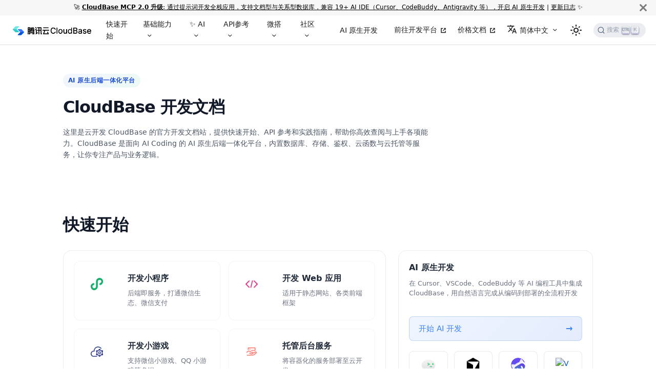

--- FILE ---
content_type: text/html
request_url: https://docs.cloudbase.net/
body_size: 31268
content:
<!doctype html>
<html lang="zh-Hans" dir="ltr" class="plugin-pages plugin-id-default" data-has-hydrated="false">
<head>
<meta charset="UTF-8">
<meta name="generator" content="Docusaurus v2.4.3">
<title data-rh="true">首页 | 腾讯云开发 CloudBase - 一站式后端云服务</title><meta data-rh="true" name="viewport" content="width=device-width,initial-scale=1"><meta data-rh="true" name="twitter:card" content="summary_large_image"><meta data-rh="true" property="og:url" content="https://docs.cloudbase.net/"><meta data-rh="true" name="docusaurus_locale" content="zh-Hans"><meta data-rh="true" name="docusaurus_tag" content="default"><meta data-rh="true" name="docsearch:language" content="zh-Hans"><meta data-rh="true" name="docsearch:docusaurus_tag" content="default"><meta data-rh="true" name="description" content="腾讯云开发（Tencent CloudBase）是云端一体化的后端云服务 ，采用 serverless 架构，免去了移动应用构建中繁琐的服务器搭建和运维。同时云开发提供的静态托管、命令行工具（CLI）、Flutter SDK 等能力极大的降低了应用开发的门槛。使用云开发可以快速构建完整的小程序/小游戏、H5、Web、移动 App 等应用。"><meta data-rh="true" property="og:title" content="首页 | 腾讯云开发 CloudBase - 一站式后端云服务"><link data-rh="true" rel="icon" href="/img/favicon.png"><link data-rh="true" rel="canonical" href="https://docs.cloudbase.net/"><link data-rh="true" rel="alternate" href="https://docs.cloudbase.net/" hreflang="zh-Hans"><link data-rh="true" rel="alternate" href="https://docs.cloudbase.net/en/" hreflang="en"><link data-rh="true" rel="alternate" href="https://docs.cloudbase.net/" hreflang="x-default"><link data-rh="true" rel="preconnect" href="https://70WJVL90PG-dsn.algolia.net" crossorigin="anonymous"><script data-rh="true">function maybeInsertBanner(){window.__DOCUSAURUS_INSERT_BASEURL_BANNER&&insertBanner()}function insertBanner(){var n=document.getElementById("__docusaurus-base-url-issue-banner-container");if(n){n.innerHTML='\n<div id="__docusaurus-base-url-issue-banner" style="border: thick solid red; background-color: rgb(255, 230, 179); margin: 20px; padding: 20px; font-size: 20px;">\n   <p style="font-weight: bold; font-size: 30px;">Your Docusaurus site did not load properly.</p>\n   <p>A very common reason is a wrong site <a href="https://docusaurus.io/docs/docusaurus.config.js/#baseUrl" style="font-weight: bold;">baseUrl configuration</a>.</p>\n   <p>Current configured baseUrl = <span style="font-weight: bold; color: red;">/</span>  (default value)</p>\n   <p>We suggest trying baseUrl = <span id="__docusaurus-base-url-issue-banner-suggestion-container" style="font-weight: bold; color: green;"></span></p>\n</div>\n';var e=document.getElementById("__docusaurus-base-url-issue-banner-suggestion-container"),s=window.location.pathname,r="/"===s.substr(-1)?s:s+"/";e.innerHTML=r}}window.__DOCUSAURUS_INSERT_BASEURL_BANNER=!0,document.addEventListener("DOMContentLoaded",maybeInsertBanner)</script><link rel="search" type="application/opensearchdescription+xml" title="腾讯云开发 CloudBase - 一站式后端云服务" href="/opensearch.xml">







<script src="https://tam.cdn-go.cn/aegis-sdk/latest/aegis.min.js"></script><link rel="stylesheet" href="/assets/css/styles.d7fad247.css">
<link rel="preload" href="/assets/js/runtime~main.2cc7808f.js" as="script">
<link rel="preload" href="/assets/js/main.94ecc51e.js" as="script">
</head>
<body class="navigation-with-keyboard">
<script>!function(){function t(t){document.documentElement.setAttribute("data-theme",t)}var e=function(){var t=null;try{t=new URLSearchParams(window.location.search).get("docusaurus-theme")}catch(t){}return t}()||function(){var t=null;try{t=localStorage.getItem("theme")}catch(t){}return t}();t(null!==e?e:"light")}(),document.documentElement.setAttribute("data-announcement-bar-initially-dismissed",function(){try{return"true"===localStorage.getItem("docusaurus.announcement.dismiss")}catch(t){}return!1}())</script><div id="__docusaurus">
<div id="__docusaurus-base-url-issue-banner-container"></div><div role="region" aria-label="跳到主要内容"><a class="skipToContent_fXgn" href="#__docusaurus_skipToContent_fallback">跳到主要内容</a></div><div class="announcementBar_mb4j" style="background-color:#f7f7f7;color:#000" role="banner"><div class="announcementBarPlaceholder_vyr4"></div><div class="content_knG7 announcementBarContent_xLdY">&nbsp;</div><button type="button" aria-label="关闭" class="clean-btn close closeButton_CVFx announcementBarClose_gvF7"><svg viewBox="0 0 15 15" width="14" height="14"><g stroke="currentColor" stroke-width="3.1"><path d="M.75.75l13.5 13.5M14.25.75L.75 14.25"></path></g></svg></button></div><nav aria-label="主导航" class="navbar navbar--fixed-top"><div class="navbar__inner"><div class="navbar__items"><button aria-label="切换导航栏" aria-expanded="false" class="navbar__toggle clean-btn" type="button"><svg width="30" height="30" viewBox="0 0 30 30" aria-hidden="true"><path stroke="currentColor" stroke-linecap="round" stroke-miterlimit="10" stroke-width="2" d="M4 7h22M4 15h22M4 23h22"></path></svg></button><a class="navbar__brand" href="/"><div class="navbar__logo"><img src="/img/logo-zh.svg" alt="CloudBase logo" class="themedImage_ToTc themedImage--light_HNdA"><img src="/img/logo-zh.svg" alt="CloudBase logo" class="themedImage_ToTc themedImage--dark_i4oU"></div><b class="navbar__title text--truncate"></b></a><a class="navbar__item navbar__link" href="/quick-start/">快速开始</a><div class="navbar__item dropdown dropdown--hoverable"><a href="#" aria-haspopup="true" aria-expanded="false" role="button" class="navbar__link">基础能力</a><ul class="dropdown__menu"><li><a href="#" class="dropdown__link navbar-category">数据库</a></li><li><a class="dropdown__link" href="/database/introduce">文档型数据库</a></li><li><a class="dropdown__link" href="/database/configuration/db/tdsql/initialization">MySQL数据库</a></li><li><a href="#" class="dropdown__link navbar-category">身份认证</a></li><li><a class="dropdown__link" href="/authentication-v2/auth/introduce">身份认证</a></li><li><a href="#" class="dropdown__link navbar-category">计算/托管</a></li><li><a class="dropdown__link" href="/cloud-function/introduce">云函数</a></li><li><a class="dropdown__link" href="/run/introduction">云托管</a></li><li><a class="dropdown__link" href="/hosting/introduce">静态网站托管</a></li><li><a href="#" class="dropdown__link navbar-category">存储</a></li><li><a class="dropdown__link" href="/storage/introduce">云存储</a></li><li><a href="#" class="dropdown__link navbar-category">扩展能力</a></li><li><a class="dropdown__link" href="/anyservice/intro">AnyService</a></li><li><a class="dropdown__link" href="/toolbox/intro">云后台</a></li><li><a href="#" class="dropdown__link navbar-category">环境配置</a></li><li><a class="dropdown__link" href="/service/introduce">HTTP 访问服务</a></li><li><a class="dropdown__link" href="/envconfig/security/intro">安全来源</a></li><li><a class="dropdown__link" href="/envconfig/ratelimit/intro">安全管控</a></li><li><a class="dropdown__link" href="/api-reference/webv2/api-key">API Key 配置</a></li><li><a class="dropdown__link" href="/envconfig/sys/preview">环境设置</a></li><li><a href="#" class="dropdown__link navbar-category">其他</a></li><li><a class="dropdown__link" href="/logger/introduce">日志监控</a></li><li><a class="dropdown__link" href="/error-code/basic">错误码</a></li></ul></div><div class="navbar__item dropdown dropdown--hoverable"><a href="#" aria-haspopup="true" aria-expanded="false" role="button" class="navbar__link"> ✨ AI</a><ul class="dropdown__menu"><li><a class="dropdown__link" href="/ai/introduce">AI 接入服务</a></li><li><a class="dropdown__link" href="/ai/cloudbase-ai-toolkit/">AI 原生开发</a></li><li><a class="dropdown__link" href="/cli-v1/ai/introduce">AI CLI</a></li><li><a class="dropdown__link" href="/ai/ai-builder/introduce">AI Builder</a></li></ul></div><div class="navbar__item dropdown dropdown--hoverable"><a href="#" aria-haspopup="true" aria-expanded="false" role="button" class="navbar__link">API参考</a><ul class="dropdown__menu"><li><a href="#" class="dropdown__link navbar-category">客户端</a></li><li><a class="dropdown__link" href="/api-reference/webv2/initialization">JS SDK</a></li><li><a href="#" class="dropdown__link navbar-category">服务端</a></li><li><a class="dropdown__link" href="/api-reference/server/node-sdk/initialization">Node SDK</a></li><li><a href="#" class="dropdown__link navbar-category">管理端</a></li><li><a class="dropdown__link" href="/api-reference/manager/node/introduction">Manager Node SDK</a></li><li><a href="#" class="dropdown__link navbar-category">HTTP API</a></li><li><a class="dropdown__link" href="/http-api/basic/overview">HTTP API</a></li><li><a href="#" class="dropdown__link navbar-category">CLI</a></li><li><a class="dropdown__link" href="/cli-v1/install">CloudBase CLI</a></li></ul></div><div class="navbar__item dropdown dropdown--hoverable"><a href="#" aria-haspopup="true" aria-expanded="false" role="button" class="navbar__link">微搭</a><ul class="dropdown__menu"><li><a class="dropdown__link" href="/lowcode/introduce">简介</a></li><li><a class="dropdown__link" href="/lowcode/components/">组件</a></li><li><a class="dropdown__link" href="/lowcode/api/api-referrence">API</a></li><li><a class="dropdown__link" href="/lowcode/private/product/">私有部署版</a></li></ul></div><div class="navbar__item dropdown dropdown--hoverable"><a href="#" aria-haspopup="true" aria-expanded="false" role="button" class="navbar__link">社区</a><ul class="dropdown__menu"><li><a class="dropdown__link" href="/changelog/">更新日志</a></li><li><a class="dropdown__link" href="/faq/env">常见问题</a></li><li><a class="dropdown__link" href="/practices/introduce">最佳实践</a></li><li><a href="https://cnb.cool/tencent/cloud/cloudbase/community/-/issues" target="_blank" rel="noopener noreferrer" class="dropdown__link header-target">云开发社区</a></li><li><a href="#" class="dropdown__link navbar-category">加入交流群</a></li><li><a href="https://cloud.tencent.com/apply/p/4d7etmgxz0j" target="_blank" rel="noopener noreferrer" class="dropdown__link header-target">云开发交流群</a></li><li><a href="https://cloud.tencent.com/apply/p/yz67vrth0m" target="_blank" rel="noopener noreferrer" class="dropdown__link header-target">微搭交流群</a></li><li><a href="#" class="dropdown__link navbar-category">社区和官网</a></li><li><a href="https://qcloudimg.tencent-cloud.cn/raw/81b3489af40841ba696d7c6b26b631f0.jpg" target="_blank" rel="noopener noreferrer" class="dropdown__link header-target">关注公众号领福利</a></li><li><a href="https://tcb.cloud.tencent.com/" target="_blank" rel="noopener noreferrer" class="dropdown__link header-target">前往官网</a></li></ul></div></div><div class="navbar__items navbar__items--right"><a class="navbar__item navbar__link header-ai-bot" href="/ai/cloudbase-ai-toolkit/">AI 原生开发</a><a href="https://tcb.cloud.tencent.com/dev" target="_blank" rel="noopener noreferrer" class="navbar__item navbar__link header-target">前往开发平台</a><a href="https://cloud.tencent.com/document/product/876/75213" target="_blank" rel="noopener noreferrer" class="navbar__item navbar__link header-target">价格文档</a><div class="navbar__item dropdown dropdown--hoverable dropdown--right"><a href="#" aria-haspopup="true" aria-expanded="false" role="button" class="navbar__link"><svg viewBox="0 0 24 24" width="20" height="20" aria-hidden="true" class="iconLanguage_nlXk"><path fill="currentColor" d="M12.87 15.07l-2.54-2.51.03-.03c1.74-1.94 2.98-4.17 3.71-6.53H17V4h-7V2H8v2H1v1.99h11.17C11.5 7.92 10.44 9.75 9 11.35 8.07 10.32 7.3 9.19 6.69 8h-2c.73 1.63 1.73 3.17 2.98 4.56l-5.09 5.02L4 19l5-5 3.11 3.11.76-2.04zM18.5 10h-2L12 22h2l1.12-3h4.75L21 22h2l-4.5-12zm-2.62 7l1.62-4.33L19.12 17h-3.24z"></path></svg>简体中文</a><ul class="dropdown__menu"><li><a href="/" target="_self" rel="noopener noreferrer" class="dropdown__link dropdown__link--active" lang="zh-Hans">简体中文</a></li><li><a href="/en/" target="_self" rel="noopener noreferrer" class="dropdown__link" lang="en">English</a></li></ul></div><div class="toggle_vylO colorModeToggle_DEke"><button class="clean-btn toggleButton_gllP toggleButtonDisabled_aARS" type="button" disabled="" title="切换浅色/暗黑模式（当前为浅色模式）" aria-label="切换浅色/暗黑模式（当前为浅色模式）" aria-live="polite"><svg viewBox="0 0 24 24" width="24" height="24" class="lightToggleIcon_pyhR"><path fill="currentColor" d="M12,9c1.65,0,3,1.35,3,3s-1.35,3-3,3s-3-1.35-3-3S10.35,9,12,9 M12,7c-2.76,0-5,2.24-5,5s2.24,5,5,5s5-2.24,5-5 S14.76,7,12,7L12,7z M2,13l2,0c0.55,0,1-0.45,1-1s-0.45-1-1-1l-2,0c-0.55,0-1,0.45-1,1S1.45,13,2,13z M20,13l2,0c0.55,0,1-0.45,1-1 s-0.45-1-1-1l-2,0c-0.55,0-1,0.45-1,1S19.45,13,20,13z M11,2v2c0,0.55,0.45,1,1,1s1-0.45,1-1V2c0-0.55-0.45-1-1-1S11,1.45,11,2z M11,20v2c0,0.55,0.45,1,1,1s1-0.45,1-1v-2c0-0.55-0.45-1-1-1C11.45,19,11,19.45,11,20z M5.99,4.58c-0.39-0.39-1.03-0.39-1.41,0 c-0.39,0.39-0.39,1.03,0,1.41l1.06,1.06c0.39,0.39,1.03,0.39,1.41,0s0.39-1.03,0-1.41L5.99,4.58z M18.36,16.95 c-0.39-0.39-1.03-0.39-1.41,0c-0.39,0.39-0.39,1.03,0,1.41l1.06,1.06c0.39,0.39,1.03,0.39,1.41,0c0.39-0.39,0.39-1.03,0-1.41 L18.36,16.95z M19.42,5.99c0.39-0.39,0.39-1.03,0-1.41c-0.39-0.39-1.03-0.39-1.41,0l-1.06,1.06c-0.39,0.39-0.39,1.03,0,1.41 s1.03,0.39,1.41,0L19.42,5.99z M7.05,18.36c0.39-0.39,0.39-1.03,0-1.41c-0.39-0.39-1.03-0.39-1.41,0l-1.06,1.06 c-0.39,0.39-0.39,1.03,0,1.41s1.03,0.39,1.41,0L7.05,18.36z"></path></svg><svg viewBox="0 0 24 24" width="24" height="24" class="darkToggleIcon_wfgR"><path fill="currentColor" d="M9.37,5.51C9.19,6.15,9.1,6.82,9.1,7.5c0,4.08,3.32,7.4,7.4,7.4c0.68,0,1.35-0.09,1.99-0.27C17.45,17.19,14.93,19,12,19 c-3.86,0-7-3.14-7-7C5,9.07,6.81,6.55,9.37,5.51z M12,3c-4.97,0-9,4.03-9,9s4.03,9,9,9s9-4.03,9-9c0-0.46-0.04-0.92-0.1-1.36 c-0.98,1.37-2.58,2.26-4.4,2.26c-2.98,0-5.4-2.42-5.4-5.4c0-1.81,0.89-3.42,2.26-4.4C12.92,3.04,12.46,3,12,3L12,3z"></path></svg></button></div><div class="searchBox_ZlJk"><button type="button" class="DocSearch DocSearch-Button" aria-label="搜索"><span class="DocSearch-Button-Container"><svg width="20" height="20" class="DocSearch-Search-Icon" viewBox="0 0 20 20" aria-hidden="true"><path d="M14.386 14.386l4.0877 4.0877-4.0877-4.0877c-2.9418 2.9419-7.7115 2.9419-10.6533 0-2.9419-2.9418-2.9419-7.7115 0-10.6533 2.9418-2.9419 7.7115-2.9419 10.6533 0 2.9419 2.9418 2.9419 7.7115 0 10.6533z" stroke="currentColor" fill="none" fill-rule="evenodd" stroke-linecap="round" stroke-linejoin="round"></path></svg><span class="DocSearch-Button-Placeholder">搜索</span></span><span class="DocSearch-Button-Keys"></span></button></div></div></div><div role="presentation" class="navbar-sidebar__backdrop"></div></nav><div id="__docusaurus_skipToContent_fallback" class="main-wrapper mainWrapper_z2l0"><div class="index-content"><section class="home-hero"><div class="home-hero-label">AI 原生后端一体化平台</div><div class="home-hero-title">CloudBase 开发文档</div><p class="home-hero-subtitle">这里是云开发 CloudBase 的官方开发文档站，提供快速开始、API 参考和实践指南，帮助你高效查阅与上手各项能力。CloudBase 是面向 AI Coding 的 AI 原生后端一体化平台，内置数据库、存储、鉴权、云函数与云托管等服务，让你专注产品与业务逻辑。</p></section><div><div class="category-title">快速开始</div><div class="category-section-wrapper quickstart-section"><div class="category-container-wrapper"><div class="category-container"><a class="category-item" href="/quick-start/mini-program/introduce"><div class="category-item-logo"><img class="category-item-img" src="https://main.qcloudimg.com/raw/2fa6c62fdfc08b5ced6ccaf0c85f560e.png"></div><div class="category-item-info"><div class="category-item-title">开发小程序</div><div class="category-item-desc">后端即服务，打通微信生态、微信支付</div></div></a><a class="category-item" href="/quick-start/web/introduce"><div class="category-item-logo"><img class="category-item-img" src="https://main.qcloudimg.com/raw/1d7c1b94f8ebe2ca64cebf1fefbccda7.png"></div><div class="category-item-info"><div class="category-item-title">开发 Web 应用</div><div class="category-item-desc">适用于静态网站、各类前端框架</div></div></a><a class="category-item" href="/quick-start/game/introduce"><div class="category-item-logo"><img class="category-item-img" src="https://main.qcloudimg.com/raw/90194ad33dac849bf722d27b6d7692b1.png"></div><div class="category-item-info"><div class="category-item-title">开发小游戏</div><div class="category-item-desc">支持微信小游戏、QQ 小游戏等多端</div></div></a><a class="category-item" href="/run/quick-start/introduce"><div class="category-item-logo"><img class="category-item-img" src="https://main.qcloudimg.com/raw/59316dedab86ad7db692dbae639984a3.png"></div><div class="category-item-info"><div class="category-item-title">托管后台服务</div><div class="category-item-desc">将容器化的服务部署至云开发</div></div></a><a class="category-item" href="/quick-start/http-api/introduce"><div class="category-item-logo"><img class="category-item-img" src="https://main.qcloudimg.com/raw/ef6d43fd1e3eae3909cf81e83998c694.png"></div><div class="category-item-info"><div class="category-item-title">使用 HTTP API</div><div class="category-item-desc">通用的云开发能力接入方式</div></div></a></div></div><div class="ai-guide-wrapper"><div class="ai-guide-container"><div class="ai-guide-header"><div class="ai-guide-title">AI 原生开发</div><div class="ai-guide-description">在 Cursor、VSCode、CodeBuddy 等 AI 编程工具中集成 CloudBase，用自然语言完成从编码到部署的全流程开发</div></div><a class="ai-guide-button" href="/ai/cloudbase-ai-toolkit/"><div class="ai-guide-content"><div class="ai-guide-text">开始 AI 开发</div></div><span class="ai-guide-arrow">→</span></a><div class="ai-guide-ide-grid"><a class="ai-guide-ide-item" href="/ai/cloudbase-ai-toolkit/ide-setup/wechat-devtools"><img src="https://7463-tcb-advanced-a656fc-1257967285.tcb.qcloud.la/assets/wechat-devtools-logo.png?v=2" alt="微信开发者工具" class="ai-guide-ide-icon"></a><a class="ai-guide-ide-item" href="/ai/cloudbase-ai-toolkit/ide-setup/cursor"><img src="https://img.jsdelivr.com/raw.githubusercontent.com/lobehub/lobe-icons/refs/heads/master/packages/static-png/light/cursor.png" alt="Cursor" class="ai-guide-ide-icon"></a><a class="ai-guide-ide-item" href="/ai/cloudbase-ai-toolkit/ide-setup/codebuddy"><img src="https://codebuddy-1328495429.cos.accelerate.myqcloud.com/web/ide/logo.svg" alt="CodeBuddy" class="ai-guide-ide-icon"></a><a class="ai-guide-ide-item" href="/ai/cloudbase-ai-toolkit/ide-setup/github-copilot"><img src="https://code.visualstudio.com/favicon.ico" alt="VSCode" class="ai-guide-ide-icon"></a><a class="ai-guide-ide-item" href="/ai/cloudbase-ai-toolkit/ide-setup/windsurf"><img src="https://img.jsdelivr.com/raw.githubusercontent.com/lobehub/lobe-icons/refs/heads/master/packages/static-png/light/windsurf.png" alt="WindSurf" class="ai-guide-ide-icon"></a><a class="ai-guide-ide-item" href="/ai/cloudbase-ai-toolkit/ide-setup/cline"><img src="https://img.jsdelivr.com/raw.githubusercontent.com/lobehub/lobe-icons/refs/heads/master/packages/static-png/light/cline.png" alt="Cline" class="ai-guide-ide-icon"></a><a class="ai-guide-ide-item" href="/ai/cloudbase-ai-toolkit/ide-setup/trae"><img src="https://lf-cdn.trae.ai/obj/trae-ai-sg/trae_website_prod/favicon.png" alt="Trae" class="ai-guide-ide-icon"></a><a class="ai-guide-ide-item" href="/ai/cloudbase-ai-toolkit/ide-setup/claude-code"><img src="https://img.jsdelivr.com/raw.githubusercontent.com/lobehub/lobe-icons/refs/heads/master/packages/static-png/light/claude-color.png" alt="Claude Code" class="ai-guide-ide-icon"></a><a class="ai-guide-ide-item" href="/ai/cloudbase-ai-toolkit/ide-setup/gemini-cli"><img src="https://img.jsdelivr.com/raw.githubusercontent.com/lobehub/lobe-icons/refs/heads/master/packages/static-png/light/gemini-color.png" alt="Gemini CLI" class="ai-guide-ide-icon"></a><a class="ai-guide-ide-item" href="/ai/cloudbase-ai-toolkit/ide-setup/qoder"><img src="https://g.alicdn.com/qbase/qoder/0.0.183/favIcon.svg" alt="Qoder" class="ai-guide-ide-icon"></a><a class="ai-guide-ide-item" href="/ai/cloudbase-ai-toolkit/ide-setup/antigravity"><img src="https://antigravity.google/assets/image/antigravity-logo.png" alt="Google Antigravity" class="ai-guide-ide-icon"></a><a class="ai-guide-ide-item" href="/ai/cloudbase-ai-toolkit/ide-setup/augment-code"><img src="https://www.augmentcode.com/favicon.svg" alt="Augment Code" class="ai-guide-ide-icon"></a></div></div></div></div></div><div><div class="category-title">参考指南</div><div class="category-section-wrapper"><div class="category-container-wrapper"><div class="category-container"><a class="category-item" href="/database/introduce"><div class="category-item-logo"><img class="category-item-img" src="https://main.qcloudimg.com/raw/3c38c7c448903c8a4828d723dc99e713/database.svg"></div><div class="category-item-info"><div class="category-item-title">文档型数据库</div><div class="category-item-desc">灵活可伸缩、多种形态的数据库及数据模型</div></div></a><a class="category-item" href="/database/configuration/db/tdsql/initialization"><div class="category-item-logo"><img class="category-item-img" src="https://main.qcloudimg.com/raw/3c38c7c448903c8a4828d723dc99e713/database.svg"></div><div class="category-item-info"><div class="category-item-title">MySQL数据库</div><div class="category-item-desc">稳定可靠、高性能的关系型数据库及数据模型</div></div></a><a class="category-item" href="/authentication-v2/auth/introduce"><div class="category-item-logo"><img class="category-item-img" src="https://main.qcloudimg.com/raw/a8c2e40490d3bf63bc7c3406d030d53c/auth.svg"></div><div class="category-item-info"><div class="category-item-title">登录认证</div><div class="category-item-desc">多种场景下的用户端身份验证</div></div></a><a class="category-item" href="/cloud-function/introduce"><div class="category-item-logo"><img class="category-item-img" src="https://main.qcloudimg.com/raw/4f99b1abd75a1ea04f01483d7341f390/function.svg"></div><div class="category-item-info"><div class="category-item-title">云函数</div><div class="category-item-desc">Serverless 函数运行时，支持多种语言</div></div></a><a class="category-item" href="/run/introduction"><div class="category-item-logo"><img class="category-item-img" src="https://main.qcloudimg.com/raw/9fdff600ddc3c70a74e8308b89aa3ff7.svg"></div><div class="category-item-info"><div class="category-item-title">云托管</div><div class="category-item-desc">新一代云原生容器引擎（App Engine 2.0）</div></div></a><a class="category-item" href="/hosting/introduce"><div class="category-item-logo"><img class="category-item-img" src="https://main.qcloudimg.com/raw/9fdff600ddc3c70a74e8308b89aa3ff7.svg"></div><div class="category-item-info"><div class="category-item-title">静态网站托管</div><div class="category-item-desc">将静态资源部署至云开发</div></div></a><a class="category-item" href="/storage/introduce"><div class="category-item-logo"><img class="category-item-img" src="https://main.qcloudimg.com/raw/0f1c683de673612d036530f6a7cf7120/storage.svg"></div><div class="category-item-info"><div class="category-item-title">云存储</div><div class="category-item-desc">安全、高速的文件存储服务</div></div></a><a class="category-item" href="/ai/introduce"><div class="category-item-logo"><img class="category-item-img" src="https://cloudcache.tencent-cloud.com/qcloud/ui/static/static_source_business/81429fa5-7a02-4274-a5ec-adce53dd927e.svg"></div><div class="category-item-info"><div class="category-item-title">AI+</div><div class="category-item-desc">提供 AI 开发能力，快速搭建 AI 应用</div></div></a><a class="category-item" href="/service/introduce"><div class="category-item-logo"><img class="category-item-img" src="https://main.qcloudimg.com/raw/e84712b29cea659acf2c0049071bac91/access.svg"></div><div class="category-item-info"><div class="category-item-title">HTTP 访问服务</div><div class="category-item-desc">稳定、快速、支持自定义路由规则</div></div></a><a class="category-item" href="/logger/introduce"><div class="category-item-logo"><img class="category-item-img" src="https://main.qcloudimg.com/raw/699bec039df031a535a27629a61c8d00.svg"></div><div class="category-item-info"><div class="category-item-title">日志监控</div><div class="category-item-desc">更高级的日志检索及管理能力</div></div></a><a class="category-item" href="/lowcode/introduce"><div class="category-item-logo"><img class="category-item-img" src="data:image/svg+xml,%3Csvg%20width%3D%2224%22%20height%3D%2224%22%20viewBox%3D%220%200%2024%2024%22%20fill%3D%22none%22%20xmlns%3D%22http%3A%2F%2Fwww.w3.org%2F2000%2Fsvg%22%3E%0A%20%20%3Cg%20clip-path%3D%22url(%23clip0_37_3118)%22%3E%0A%20%20%20%20%3Cpath%0A%20%20%20%20%20%20d%3D%22M4%201.86023C2.89543%201.86023%202%202.75566%202%203.86023V7H22V3.86023C22%202.75566%2021.1046%201.86023%2020%201.86023H4Z%22%0A%20%20%20%20%20%20fill%3D%22%230052D9%22%20%2F%3E%0A%20%20%20%20%3Cpath%0A%20%20%20%20%20%20d%3D%22M22%209H2V19.8602C2%2020.9648%202.89543%2021.8602%204%2021.8602H20C21.1046%2021.8602%2022%2020.9648%2022%2019.8602V9Z%22%0A%20%20%20%20%20%20fill%3D%22%230052D9%22%20%2F%3E%0A%20%20%20%20%3Cpath%0A%20%20%20%20%20%20d%3D%22M16.966%2013C12.4365%2013%209.97735%2016.2224%209.19797%2018.0379L10.1158%2018.4319L9.19797%2018.0379C8.93374%2018.6534%208.93403%2019.3483%209.19872%2019.9635C9.97751%2021.7737%2012.4357%2025%2016.966%2025C21.5323%2025%2023.7891%2021.7245%2024.6342%2020.129C24.9697%2019.4954%2025.0294%2018.7126%2024.7167%2017.9977C23.9222%2016.1813%2021.4657%2013%2016.966%2013Z%22%0A%20%20%20%20%20%20fill%3D%22white%22%20stroke%3D%22white%22%20stroke-width%3D%222%22%20%2F%3E%0A%20%20%20%20%3Cpath%0A%20%20%20%20%20%20d%3D%22M11.0358%2018.8268C11.6283%2017.4466%2013.5181%2015%2016.966%2015C20.391%2015%2022.2785%2017.4141%2022.8843%2018.7992C22.9397%2018.9258%2022.9323%2019.0692%2022.8668%2019.1929C22.134%2020.5764%2020.3981%2023%2016.966%2023C13.5183%2023%2011.6286%2020.5507%2011.0359%2019.1731C10.9881%2019.0619%2010.988%2018.9381%2011.0358%2018.8268Z%22%0A%20%20%20%20%20%20stroke%3D%22%230052D9%22%20stroke-width%3D%222%22%20%2F%3E%0A%20%20%20%20%3Cpath%0A%20%20%20%20%20%20d%3D%22M16.9668%2021C18.0714%2021%2018.9668%2020.1046%2018.9668%2019C18.9668%2017.8954%2018.0714%2017%2016.9668%2017C15.8622%2017%2014.9668%2017.8954%2014.9668%2019C14.9668%2020.1046%2015.8622%2021%2016.9668%2021Z%22%0A%20%20%20%20%20%20fill%3D%22%230052D9%22%20%2F%3E%0A%20%20%3C%2Fg%3E%0A%20%20%3Cdefs%3E%0A%20%20%20%20%3CclipPath%20id%3D%22clip0_37_3118%22%3E%0A%20%20%20%20%20%20%3Crect%20width%3D%2224%22%20height%3D%2224%22%20fill%3D%22white%22%20%2F%3E%0A%20%20%20%20%3C%2FclipPath%3E%0A%20%20%3C%2Fdefs%3E%0A%3C%2Fsvg%3E"></div><div class="category-item-info"><div class="category-item-title">微搭</div><div class="category-item-desc">可视化低代码开发，快速构建应用</div></div></a><a class="category-item" href="/toolbox/intro"><div class="category-item-logo"><img class="category-item-img" src="https://qcloudimg.tencent-cloud.cn/raw/8b16feeb6f8b37bf65aefe80f5e1fe9a.svg"></div><div class="category-item-info"><div class="category-item-title">云后台</div><div class="category-item-desc">提供多种开箱即用的管理端应用，并支持低代码定制开发</div></div></a><a class="category-item" href="/workflow/intro"><div class="category-item-logo"><img class="category-item-img" src="https://qcloudimg.tencent-cloud.cn/raw/39f104d95ebecf80895ea7ba0b7c81c4.svg"></div><div class="category-item-info"><div class="category-item-title">工作流</div><div class="category-item-desc">业务逻辑可视化编排，更清晰、灵活、高效地管理业务逻辑</div></div></a><a class="category-item" href="/error-code/basic"><div class="category-item-logo"><img class="category-item-img" src="https://main.qcloudimg.com/raw/328ae14340fa4d09ddeaa5a9a5771064/error.svg"></div><div class="category-item-info"><div class="category-item-title">错误码</div><div class="category-item-desc">查看错误码说明</div></div></a></div></div></div></div><div><div class="category-title">API 手册</div><div class="category-section-wrapper"><div class="category-container-wrapper"><div class="category-container"><a class="category-item" href="/api-reference/webv2/initialization"><div class="category-item-logo"><img class="category-item-img" src="https://main.qcloudimg.com/raw/1d7c1b94f8ebe2ca64cebf1fefbccda7.png"></div><div class="category-item-info"><div class="category-item-title">JS SDK</div><div class="category-item-desc">前端 JavaScript SDK 文档</div></div></a><a class="category-item" href="/api-reference/server/node-sdk/initialization"><div class="category-item-logo"><img class="category-item-img" src="https://main.qcloudimg.com/raw/51bf503b27c61ea1dceb2278a02438b9.png"></div><div class="category-item-info"><div class="category-item-title">Node SDK</div><div class="category-item-desc">服务端 Node SDK 文档</div></div></a><a class="category-item" href="/http-api/basic/overview"><div class="category-item-logo"><img class="category-item-img" src="https://main.qcloudimg.com/raw/ef6d43fd1e3eae3909cf81e83998c694.png"></div><div class="category-item-info"><div class="category-item-title">使用 HTTP API</div><div class="category-item-desc">通用的云开发能力接入方式</div></div></a></div></div></div></div><div><div class="category-title">工具插件</div><div class="category-section-wrapper"><div class="category-container-wrapper"><div class="category-container"><a class="category-item" href="/cli-v1/install"><div class="category-item-logo"><img class="category-item-img" src="https://main.qcloudimg.com/raw/1fa6520c7db3f0d37f60cd19ecf0faaa.png"></div><div class="category-item-info"><div class="category-item-title">CloudBase CLI</div><div class="category-item-desc">云开发命令行工具，提供完整的开发工作流</div></div></a><a class="category-item" href="/ai/cloudbase-ai-toolkit/getting-started"><div class="category-item-logo"><img class="category-item-img" src="https://main.qcloudimg.com/raw/4f99b1abd75a1ea04f01483d7341f390/function.svg"></div><div class="category-item-info"><div class="category-item-title">CloudBase MCP</div><div class="category-item-desc">Model Context Protocol 服务器，让 AI 助手直接操作 CloudBase 资源</div></div></a></div></div></div></div></div></div></div>
<script src="/assets/js/runtime~main.2cc7808f.js"></script>
<script src="/assets/js/main.94ecc51e.js"></script>
</body>
</html>

--- FILE ---
content_type: text/css
request_url: https://docs.cloudbase.net/assets/css/styles.d7fad247.css
body_size: 58416
content:
.col,.container{padding:0 var(--ifm-spacing-horizontal);width:100%}.markdown>h2,.markdown>h3,.markdown>h4,.markdown>h5,.markdown>h6{margin-bottom:calc(var(--ifm-heading-vertical-rhythm-bottom)*var(--ifm-leading))}.markdown li,body{word-wrap:break-word}body,ol ol,ol ul,ul ol,ul ul{margin:0}blockquote,pre{margin:0 0 var(--ifm-spacing-vertical)}.breadcrumbs__link,.button{transition-timing-function:var(--ifm-transition-timing-default)}.button,code{vertical-align:middle}.button--outline.button--active,.button--outline:active,.button--outline:hover,:root{--ifm-button-color:var(--ifm-font-color-base-inverse)}.avatar__photo,.card,.text--truncate{overflow:hidden}.menu__link:hover,a{transition:color var(--ifm-transition-fast) var(--ifm-transition-timing-default)}.navbar--dark,:root{--ifm-navbar-link-hover-color:var(--ifm-color-primary)}.menu,.navbar-sidebar{overflow-x:hidden}:root,html[data-theme=dark]{--ifm-color-emphasis-500:var(--ifm-color-gray-500)}html,pre{overflow:auto}.t-icon.t-size-m,li.theme-doc-sidebar-item-category.theme-doc-sidebar-item-category-level-2.menu__list-item,li.theme-doc-sidebar-item-link.theme-doc-sidebar-item-link-level-2.menu__list-item,nav.navbar{font-size:16px}.category-container,.pagination-nav{grid-template-columns:repeat(2,1fr)}.button,.dropdown__link,.header-ai-bot,.text--truncate,.viewer-title{white-space:nowrap}.content-placement-top .t-popup[data-popper-placement^=top] .t-popup__content,.t-popup[data-popper-placement^=top] .t-popup__content{margin-bottom:var(--td-comp-margin-s)}.content-placement-left .t-popup[data-popper-placement^=left] .t-popup__content--text,.content-placement-right .t-popup[data-popper-placement^=right] .t-popup__content--text,.t-popup[data-popper-placement^=left] .t-popup__content--text,.t-popup[data-popper-placement^=right] .t-popup__content--text{max-width:480px}.t-input__inner,.text--truncate,.viewer-title{text-overflow:ellipsis}.t-button:not(.t-is-disabled):not(.t-button--ghost),.t-select-option{--ripple-color:var(--td-bg-color-container-active)}.t-table--layout-fixed,.t-table__header--fixed table{table-layout:fixed}#__docusaurus table,.t-table table,.tea-table__box{border-spacing:0}.tea-table__box,table{border-collapse:collapse}.toggleButton_gllP,.viewer-container,html{-webkit-tap-highlight-color:transparent}:root{--ifm-color-scheme:light;--ifm-dark-value:10%;--ifm-darker-value:15%;--ifm-darkest-value:30%;--ifm-light-value:15%;--ifm-lighter-value:30%;--ifm-lightest-value:50%;--ifm-contrast-background-value:90%;--ifm-contrast-foreground-value:70%;--ifm-contrast-background-dark-value:70%;--ifm-contrast-foreground-dark-value:90%;--ifm-color-primary:#3578e5;--ifm-color-secondary:#ebedf0;--ifm-color-success:#00a400;--ifm-color-info:#54c7ec;--ifm-color-warning:#ffba00;--ifm-color-danger:#fa383e;--ifm-color-primary-dark:#306cce;--ifm-color-primary-darker:#2d66c3;--ifm-color-primary-darkest:#2554a0;--ifm-color-primary-light:#538ce9;--ifm-color-primary-lighter:#72a1ed;--ifm-color-primary-lightest:#9abcf2;--ifm-color-primary-contrast-background:#ebf2fc;--ifm-color-primary-contrast-foreground:#102445;--ifm-color-secondary-dark:#d4d5d8;--ifm-color-secondary-darker:#c8c9cc;--ifm-color-secondary-darkest:#a4a6a8;--ifm-color-secondary-light:#eef0f2;--ifm-color-secondary-lighter:#f1f2f5;--ifm-color-secondary-lightest:#f5f6f8;--ifm-color-secondary-contrast-background:#fdfdfe;--ifm-color-secondary-contrast-foreground:#474748;--ifm-color-success-dark:#009400;--ifm-color-success-darker:#008b00;--ifm-color-success-darkest:#007300;--ifm-color-success-light:#26b226;--ifm-color-success-lighter:#4dbf4d;--ifm-color-success-lightest:#80d280;--ifm-color-success-contrast-background:#e6f6e6;--ifm-color-success-contrast-foreground:#003100;--ifm-color-info-dark:#4cb3d4;--ifm-color-info-darker:#47a9c9;--ifm-color-info-darkest:#3b8ba5;--ifm-color-info-light:#6ecfef;--ifm-color-info-lighter:#87d8f2;--ifm-color-info-lightest:#aae3f6;--ifm-color-info-contrast-background:#eef9fd;--ifm-color-info-contrast-foreground:#193c47;--ifm-color-warning-dark:#e6a700;--ifm-color-warning-darker:#d99e00;--ifm-color-warning-darkest:#b38200;--ifm-color-warning-light:#ffc426;--ifm-color-warning-lighter:#ffcf4d;--ifm-color-warning-lightest:#ffdd80;--ifm-color-warning-contrast-background:#fff8e6;--ifm-color-warning-contrast-foreground:#4d3800;--ifm-color-danger-dark:#e13238;--ifm-color-danger-darker:#d53035;--ifm-color-danger-darkest:#af272b;--ifm-color-danger-light:#fb565b;--ifm-color-danger-lighter:#fb7478;--ifm-color-danger-lightest:#fd9c9f;--ifm-color-danger-contrast-background:#ffebec;--ifm-color-danger-contrast-foreground:#4b1113;--ifm-color-white:#fff;--ifm-color-black:#000;--ifm-color-gray-0:var(--ifm-color-white);--ifm-color-gray-100:#f5f6f7;--ifm-color-gray-200:#ebedf0;--ifm-color-gray-300:#dadde1;--ifm-color-gray-400:#ccd0d5;--ifm-color-gray-500:#bec3c9;--ifm-color-gray-600:#8d949e;--ifm-color-gray-700:#606770;--ifm-color-gray-800:#444950;--ifm-color-gray-900:#1c1e21;--ifm-color-gray-1000:var(--ifm-color-black);--ifm-color-emphasis-0:var(--ifm-color-gray-0);--ifm-color-emphasis-100:var(--ifm-color-gray-100);--ifm-color-emphasis-200:var(--ifm-color-gray-200);--ifm-color-emphasis-300:var(--ifm-color-gray-300);--ifm-color-emphasis-400:var(--ifm-color-gray-400);--ifm-color-emphasis-600:var(--ifm-color-gray-600);--ifm-color-emphasis-700:var(--ifm-color-gray-700);--ifm-color-emphasis-800:var(--ifm-color-gray-800);--ifm-color-emphasis-900:var(--ifm-color-gray-900);--ifm-color-emphasis-1000:var(--ifm-color-gray-1000);--ifm-color-content:var(--ifm-color-emphasis-900);--ifm-color-content-inverse:var(--ifm-color-emphasis-0);--ifm-color-content-secondary:#525860;--ifm-background-color:#0000;--ifm-background-surface-color:var(--ifm-color-content-inverse);--ifm-global-border-width:1px;--ifm-global-radius:0.4rem;--ifm-hover-overlay:#0000000d;--ifm-font-color-base:var(--ifm-color-content);--ifm-font-color-base-inverse:var(--ifm-color-content-inverse);--ifm-font-color-secondary:var(--ifm-color-content-secondary);--ifm-font-family-base:system-ui,-apple-system,Segoe UI,Roboto,Ubuntu,Cantarell,Noto Sans,sans-serif,BlinkMacSystemFont,"Segoe UI",Helvetica,Arial,sans-serif,"Apple Color Emoji","Segoe UI Emoji","Segoe UI Symbol";--ifm-font-family-monospace:SFMono-Regular,Menlo,Monaco,Consolas,"Liberation Mono","Courier New",monospace;--ifm-font-size-base:100%;--ifm-font-weight-light:300;--ifm-font-weight-normal:400;--ifm-font-weight-semibold:500;--ifm-font-weight-bold:700;--ifm-font-weight-base:var(--ifm-font-weight-normal);--ifm-line-height-base:1.65;--ifm-global-spacing:1rem;--ifm-spacing-vertical:var(--ifm-global-spacing);--ifm-spacing-horizontal:var(--ifm-global-spacing);--ifm-transition-fast:200ms;--ifm-transition-slow:400ms;--ifm-transition-timing-default:cubic-bezier(0.08,0.52,0.52,1);--ifm-global-shadow-lw:0 1px 2px 0 #0000001a;--ifm-global-shadow-md:0 5px 40px #0003;--ifm-global-shadow-tl:0 12px 28px 0 #0003,0 2px 4px 0 #0000001a;--ifm-z-index-dropdown:100;--ifm-z-index-fixed:200;--ifm-z-index-overlay:400;--ifm-container-width:1140px;--ifm-container-width-xl:1320px;--ifm-code-background:#f6f7f8;--ifm-code-border-radius:var(--ifm-global-radius);--ifm-code-font-size:90%;--ifm-code-padding-horizontal:0.1rem;--ifm-code-padding-vertical:0.1rem;--ifm-pre-background:var(--ifm-code-background);--ifm-pre-border-radius:var(--ifm-code-border-radius);--ifm-pre-color:inherit;--ifm-pre-line-height:1.45;--ifm-pre-padding:1rem;--ifm-heading-color:inherit;--ifm-heading-margin-top:0;--ifm-heading-margin-bottom:var(--ifm-spacing-vertical);--ifm-heading-font-family:var(--ifm-font-family-base);--ifm-heading-font-weight:var(--ifm-font-weight-bold);--ifm-heading-line-height:1.25;--ifm-h1-font-size:2rem;--ifm-h2-font-size:1.5rem;--ifm-h3-font-size:1.25rem;--ifm-h4-font-size:1rem;--ifm-h5-font-size:0.875rem;--ifm-h6-font-size:0.85rem;--ifm-image-alignment-padding:1.25rem;--ifm-leading-desktop:1.25;--ifm-leading:calc(var(--ifm-leading-desktop)*1rem);--ifm-list-left-padding:2rem;--ifm-list-margin:1rem;--ifm-list-item-margin:0.25rem;--ifm-list-paragraph-margin:1rem;--ifm-table-cell-padding:0.75rem;--ifm-table-background:#0000;--ifm-table-stripe-background:#00000008;--ifm-table-border-width:1px;--ifm-table-border-color:var(--ifm-color-emphasis-300);--ifm-table-head-background:inherit;--ifm-table-head-color:inherit;--ifm-table-head-font-weight:var(--ifm-font-weight-bold);--ifm-table-cell-color:inherit;--ifm-link-color:var(--ifm-color-primary);--ifm-link-decoration:none;--ifm-link-hover-color:var(--ifm-link-color);--ifm-link-hover-decoration:underline;--ifm-paragraph-margin-bottom:var(--ifm-leading);--ifm-blockquote-font-size:var(--ifm-font-size-base);--ifm-blockquote-border-left-width:2px;--ifm-blockquote-padding-horizontal:var(--ifm-spacing-horizontal);--ifm-blockquote-padding-vertical:0;--ifm-blockquote-shadow:none;--ifm-blockquote-color:var(--ifm-color-emphasis-800);--ifm-blockquote-border-color:var(--ifm-color-emphasis-300);--ifm-hr-background-color:var(--ifm-color-emphasis-500);--ifm-hr-height:1px;--ifm-hr-margin-vertical:1.5rem;--ifm-scrollbar-size:7px;--ifm-scrollbar-track-background-color:#f1f1f1;--ifm-scrollbar-thumb-background-color:silver;--ifm-scrollbar-thumb-hover-background-color:#a7a7a7;--ifm-alert-background-color:inherit;--ifm-alert-border-color:inherit;--ifm-alert-border-radius:var(--ifm-global-radius);--ifm-alert-border-width:0px;--ifm-alert-border-left-width:5px;--ifm-alert-color:var(--ifm-font-color-base);--ifm-alert-padding-horizontal:var(--ifm-spacing-horizontal);--ifm-alert-padding-vertical:var(--ifm-spacing-vertical);--ifm-alert-shadow:var(--ifm-global-shadow-lw);--ifm-avatar-intro-margin:1rem;--ifm-avatar-intro-alignment:inherit;--ifm-avatar-photo-size:3rem;--ifm-badge-background-color:inherit;--ifm-badge-border-color:inherit;--ifm-badge-border-radius:var(--ifm-global-radius);--ifm-badge-border-width:var(--ifm-global-border-width);--ifm-badge-color:var(--ifm-color-white);--ifm-badge-padding-horizontal:calc(var(--ifm-spacing-horizontal)*0.5);--ifm-badge-padding-vertical:calc(var(--ifm-spacing-vertical)*0.25);--ifm-breadcrumb-border-radius:1.5rem;--ifm-breadcrumb-spacing:0.5rem;--ifm-breadcrumb-color-active:var(--ifm-color-primary);--ifm-breadcrumb-item-background-active:var(--ifm-hover-overlay);--ifm-breadcrumb-padding-horizontal:0.8rem;--ifm-breadcrumb-padding-vertical:0.4rem;--ifm-breadcrumb-size-multiplier:1;--ifm-breadcrumb-separator:url('data:image/svg+xml;utf8,<svg xmlns="http://www.w3.org/2000/svg" x="0px" y="0px" viewBox="0 0 256 256"><g><g><polygon points="79.093,0 48.907,30.187 146.72,128 48.907,225.813 79.093,256 207.093,128"/></g></g><g></g><g></g><g></g><g></g><g></g><g></g><g></g><g></g><g></g><g></g><g></g><g></g><g></g><g></g><g></g></svg>');--ifm-breadcrumb-separator-filter:none;--ifm-breadcrumb-separator-size:0.5rem;--ifm-breadcrumb-separator-size-multiplier:1.25;--ifm-button-background-color:inherit;--ifm-button-border-color:var(--ifm-button-background-color);--ifm-button-border-width:var(--ifm-global-border-width);--ifm-button-font-weight:var(--ifm-font-weight-bold);--ifm-button-padding-horizontal:1.5rem;--ifm-button-padding-vertical:0.375rem;--ifm-button-size-multiplier:1;--ifm-button-transition-duration:var(--ifm-transition-fast);--ifm-button-border-radius:calc(var(--ifm-global-radius)*var(--ifm-button-size-multiplier));--ifm-button-group-spacing:2px;--ifm-card-background-color:var(--ifm-background-surface-color);--ifm-card-border-radius:calc(var(--ifm-global-radius)*2);--ifm-card-horizontal-spacing:var(--ifm-global-spacing);--ifm-card-vertical-spacing:var(--ifm-global-spacing);--ifm-toc-border-color:var(--ifm-color-emphasis-300);--ifm-toc-link-color:var(--ifm-color-content-secondary);--ifm-toc-padding-vertical:0.5rem;--ifm-toc-padding-horizontal:0.5rem;--ifm-dropdown-background-color:var(--ifm-background-surface-color);--ifm-dropdown-font-weight:var(--ifm-font-weight-semibold);--ifm-dropdown-link-color:var(--ifm-font-color-base);--ifm-dropdown-hover-background-color:var(--ifm-hover-overlay);--ifm-footer-background-color:var(--ifm-color-emphasis-100);--ifm-footer-color:inherit;--ifm-footer-link-color:var(--ifm-color-emphasis-700);--ifm-footer-link-hover-color:var(--ifm-color-primary);--ifm-footer-link-horizontal-spacing:0.5rem;--ifm-footer-padding-horizontal:calc(var(--ifm-spacing-horizontal)*2);--ifm-footer-padding-vertical:calc(var(--ifm-spacing-vertical)*2);--ifm-footer-title-color:inherit;--ifm-footer-logo-max-width:min(30rem,90vw);--ifm-hero-background-color:var(--ifm-background-surface-color);--ifm-hero-text-color:var(--ifm-color-emphasis-800);--ifm-menu-color:var(--ifm-color-emphasis-700);--ifm-menu-color-active:var(--ifm-color-primary);--ifm-menu-color-background-active:var(--ifm-hover-overlay);--ifm-menu-color-background-hover:var(--ifm-hover-overlay);--ifm-menu-link-padding-horizontal:0.75rem;--ifm-menu-link-padding-vertical:0.375rem;--ifm-menu-link-sublist-icon:url('data:image/svg+xml;utf8,<svg xmlns="http://www.w3.org/2000/svg" width="16px" height="16px" viewBox="0 0 24 24"><path fill="rgba(0,0,0,0.5)" d="M7.41 15.41L12 10.83l4.59 4.58L18 14l-6-6-6 6z"></path></svg>');--ifm-menu-link-sublist-icon-filter:none;--ifm-navbar-background-color:var(--ifm-background-surface-color);--ifm-navbar-height:3.75rem;--ifm-navbar-item-padding-horizontal:0.75rem;--ifm-navbar-item-padding-vertical:0.25rem;--ifm-navbar-link-color:var(--ifm-font-color-base);--ifm-navbar-link-active-color:var(--ifm-link-color);--ifm-navbar-padding-horizontal:var(--ifm-spacing-horizontal);--ifm-navbar-padding-vertical:calc(var(--ifm-spacing-vertical)*0.5);--ifm-navbar-shadow:var(--ifm-global-shadow-lw);--ifm-navbar-search-input-background-color:var(--ifm-color-emphasis-200);--ifm-navbar-search-input-color:var(--ifm-color-emphasis-800);--ifm-navbar-search-input-placeholder-color:var(--ifm-color-emphasis-500);--ifm-navbar-search-input-icon:url('data:image/svg+xml;utf8,<svg fill="currentColor" xmlns="http://www.w3.org/2000/svg" viewBox="0 0 16 16" height="16px" width="16px"><path d="M6.02945,10.20327a4.17382,4.17382,0,1,1,4.17382-4.17382A4.15609,4.15609,0,0,1,6.02945,10.20327Zm9.69195,4.2199L10.8989,9.59979A5.88021,5.88021,0,0,0,12.058,6.02856,6.00467,6.00467,0,1,0,9.59979,10.8989l4.82338,4.82338a.89729.89729,0,0,0,1.29912,0,.89749.89749,0,0,0-.00087-1.29909Z" /></svg>');--ifm-navbar-sidebar-width:83vw;--ifm-pagination-border-radius:var(--ifm-global-radius);--ifm-pagination-color-active:var(--ifm-color-primary);--ifm-pagination-font-size:1rem;--ifm-pagination-item-active-background:var(--ifm-hover-overlay);--ifm-pagination-page-spacing:0.2em;--ifm-pagination-padding-horizontal:calc(var(--ifm-spacing-horizontal)*1);--ifm-pagination-padding-vertical:calc(var(--ifm-spacing-vertical)*0.25);--ifm-pagination-nav-border-radius:var(--ifm-global-radius);--ifm-pagination-nav-color-hover:var(--ifm-color-primary);--ifm-pills-color-active:var(--ifm-color-primary);--ifm-pills-color-background-active:var(--ifm-hover-overlay);--ifm-pills-spacing:0.125rem;--ifm-tabs-color:var(--ifm-font-color-secondary);--ifm-tabs-color-active:var(--ifm-color-primary);--ifm-tabs-color-active-border:var(--ifm-tabs-color-active);--ifm-tabs-padding-horizontal:1rem;--ifm-tabs-padding-vertical:1rem;--docusaurus-progress-bar-color:var(--ifm-color-primary)}.codeBlock_bY9V,.openapi-explorer__code-block{--ifm-pre-background:var(--prism-background-color)}.badge--danger,.badge--info,.badge--primary,.badge--secondary,.badge--success,.badge--warning{--ifm-badge-border-color:var(--ifm-badge-background-color)}.button--link,.button--outline{--ifm-button-background-color:#0000}:root,[data-theme=dark]:root{--ifm-menu-color-background-hover:#005cf21a}*{box-sizing:border-box}html{-webkit-font-smoothing:antialiased;-webkit-text-size-adjust:100%;text-size-adjust:100%;background-color:var(--ifm-background-color);color:var(--ifm-font-color-base);color-scheme:var(--ifm-color-scheme);font:var(--ifm-font-size-base)/var(--ifm-line-height-base) var(--ifm-font-family-base);text-rendering:optimizelegibility}iframe{border:0;color-scheme:auto}.container{margin:0 auto;max-width:var(--ifm-container-width)}.container--fluid{max-width:inherit}.row{display:flex;flex-wrap:wrap;margin:0 calc(var(--ifm-spacing-horizontal)*-1)}.margin-bottom--none,.margin-vert--none,.markdown>:last-child{margin-bottom:0!important}.margin-top--none,.margin-vert--none,.tabItem_LNqP{margin-top:0!important}.row--no-gutters{margin-left:0;margin-right:0}.margin-horiz--none,.margin-right--none{margin-right:0!important}.row--no-gutters>.col{padding-left:0;padding-right:0}.row--align-top{align-items:flex-start}.row--align-bottom{align-items:flex-end}.menuExternalLink_NmtK,.row--align-center{align-items:center}.row--align-stretch{align-items:stretch}.row--align-baseline{align-items:baseline}.col{--ifm-col-width:100%;flex:1 0;margin-left:0;max-width:var(--ifm-col-width)}.padding-bottom--none,.padding-vert--none{padding-bottom:0!important}.padding-top--none,.padding-vert--none{padding-top:0!important}.padding-horiz--none,.padding-left--none{padding-left:0!important}.padding-horiz--none,.padding-right--none{padding-right:0!important}.col[class*=col--]{flex:0 0 var(--ifm-col-width)}.col--1{--ifm-col-width:8.33333%}.col--offset-1{margin-left:8.33333%}.col--2{--ifm-col-width:16.66667%}.col--offset-2{margin-left:16.66667%}.col--3{--ifm-col-width:25%}.col--offset-3{margin-left:25%}.col--4{--ifm-col-width:33.33333%}.col--offset-4{margin-left:33.33333%}.col--5{--ifm-col-width:41.66667%}.col--offset-5{margin-left:41.66667%}.col--6{--ifm-col-width:50%}.col--offset-6{margin-left:50%}.col--7{--ifm-col-width:58.33333%}.col--offset-7{margin-left:58.33333%}.col--8{--ifm-col-width:66.66667%}.col--offset-8{margin-left:66.66667%}.col--9{--ifm-col-width:75%}.col--offset-9{margin-left:75%}.col--10{--ifm-col-width:83.33333%}.col--offset-10{margin-left:83.33333%}.col--11{--ifm-col-width:91.66667%}.col--offset-11{margin-left:91.66667%}.col--12{--ifm-col-width:100%}.col--offset-12{margin-left:100%}.margin-horiz--none,.margin-left--none{margin-left:0!important}.margin--none{margin:0!important}.margin-bottom--xs,.margin-vert--xs{margin-bottom:.25rem!important}.margin-top--xs,.margin-vert--xs{margin-top:.25rem!important}.margin-horiz--xs,.margin-left--xs{margin-left:.25rem!important}.margin-horiz--xs,.margin-right--xs{margin-right:.25rem!important}.margin--xs{margin:.25rem!important}.margin-bottom--sm,.margin-vert--sm{margin-bottom:.5rem!important}.margin-top--sm,.margin-vert--sm{margin-top:.5rem!important}.margin-horiz--sm,.margin-left--sm{margin-left:.5rem!important}.margin-horiz--sm,.margin-right--sm{margin-right:.5rem!important}.margin--sm{margin:.5rem!important}.margin-bottom--md,.margin-vert--md,.openapi-left-panel__container>.openapi-markdown__details,.openapi-markdown__details.mime,.openapi-markdown__details.response{margin-bottom:1rem!important}.margin-top--md,.margin-vert--md{margin-top:1rem!important}.margin-horiz--md,.margin-left--md{margin-left:1rem!important}.margin-horiz--md,.margin-right--md{margin-right:1rem!important}.margin--md{margin:1rem!important}.margin-bottom--lg,.margin-vert--lg{margin-bottom:2rem!important}.margin-top--lg,.margin-vert--lg{margin-top:2rem!important}.margin-horiz--lg,.margin-left--lg{margin-left:2rem!important}.margin-horiz--lg,.margin-right--lg{margin-right:2rem!important}.margin--lg{margin:2rem!important}.margin-bottom--xl,.margin-vert--xl{margin-bottom:5rem!important}.margin-top--xl,.margin-vert--xl{margin-top:5rem!important}.margin-horiz--xl,.margin-left--xl{margin-left:5rem!important}.margin-horiz--xl,.margin-right--xl{margin-right:5rem!important}.margin--xl{margin:5rem!important}.padding--none{padding:0!important}.padding-bottom--xs,.padding-vert--xs{padding-bottom:.25rem!important}.padding-top--xs,.padding-vert--xs{padding-top:.25rem!important}.padding-horiz--xs,.padding-left--xs{padding-left:.25rem!important}.padding-horiz--xs,.padding-right--xs{padding-right:.25rem!important}.padding--xs{padding:.25rem!important}.padding-bottom--sm,.padding-vert--sm{padding-bottom:.5rem!important}.padding-top--sm,.padding-vert--sm{padding-top:.5rem!important}.padding-horiz--sm,.padding-left--sm{padding-left:.5rem!important}.padding-horiz--sm,.padding-right--sm{padding-right:.5rem!important}.padding--sm{padding:.5rem!important}.padding-bottom--md,.padding-vert--md{padding-bottom:1rem!important}.padding-top--md,.padding-vert--md{padding-top:1rem!important}.padding-horiz--md,.padding-left--md{padding-left:1rem!important}.padding-horiz--md,.padding-right--md{padding-right:1rem!important}.padding--md{padding:1rem!important}.padding-bottom--lg,.padding-vert--lg{padding-bottom:2rem!important}.padding-top--lg,.padding-vert--lg{padding-top:2rem!important}.padding-horiz--lg,.padding-left--lg{padding-left:2rem!important}.padding-horiz--lg,.padding-right--lg{padding-right:2rem!important}.padding--lg{padding:2rem!important}.padding-bottom--xl,.padding-vert--xl{padding-bottom:5rem!important}.padding-top--xl,.padding-vert--xl{padding-top:5rem!important}.padding-horiz--xl,.padding-left--xl{padding-left:5rem!important}.padding-horiz--xl,.padding-right--xl{padding-right:5rem!important}.padding--xl{padding:5rem!important}code{background-color:var(--ifm-code-background);border:.1rem solid #0000001a;border-radius:var(--ifm-code-border-radius);font-family:var(--ifm-font-family-monospace);font-size:var(--ifm-code-font-size);padding:var(--ifm-code-padding-vertical) var(--ifm-code-padding-horizontal)}a code{color:inherit}pre{background-color:var(--ifm-pre-background);border-radius:var(--ifm-pre-border-radius);color:var(--ifm-pre-color);font:var(--ifm-code-font-size)/var(--ifm-pre-line-height) var(--ifm-font-family-monospace);padding:var(--ifm-pre-padding)}pre code{background-color:initial;border:none;font-size:100%;line-height:inherit;padding:0}kbd{background-color:var(--ifm-color-emphasis-0);border:1px solid var(--ifm-color-emphasis-400);border-radius:.2rem;box-shadow:inset 0 -1px 0 var(--ifm-color-emphasis-400);color:var(--ifm-color-emphasis-800);font:80% var(--ifm-font-family-monospace);padding:.15rem .3rem}h1,h2,h3,h4,h5,h6{color:var(--ifm-heading-color);font-family:var(--ifm-heading-font-family);font-weight:var(--ifm-heading-font-weight);line-height:var(--ifm-heading-line-height);margin:var(--ifm-heading-margin-top) 0 var(--ifm-heading-margin-bottom) 0}h1{font-size:var(--ifm-h1-font-size)}h2{font-size:var(--ifm-h2-font-size)}h3{font-size:var(--ifm-h3-font-size)}h4{font-size:var(--ifm-h4-font-size)}h5{font-size:var(--ifm-h5-font-size)}h6{font-size:var(--ifm-h6-font-size)}.container_lyt7,.container_lyt7>svg,img{max-width:100%}img[align=right]{padding-left:var(--image-alignment-padding)}img[align=left]{padding-right:var(--image-alignment-padding)}.markdown{--ifm-h1-vertical-rhythm-top:3;--ifm-h2-vertical-rhythm-top:2;--ifm-h3-vertical-rhythm-top:1.5;--ifm-heading-vertical-rhythm-top:1.25;--ifm-h1-vertical-rhythm-bottom:1.25;--ifm-heading-vertical-rhythm-bottom:1}.markdown:after,.markdown:before{content:"";display:table}.markdown:after{clear:both}.markdown h1:first-child{--ifm-h1-font-size:3rem;margin-bottom:calc(var(--ifm-h1-vertical-rhythm-bottom)*var(--ifm-leading))}.markdown>h2{--ifm-h2-font-size:2rem;margin-top:calc(var(--ifm-h2-vertical-rhythm-top)*var(--ifm-leading))}.markdown>h3{--ifm-h3-font-size:1.5rem;margin-top:calc(var(--ifm-h3-vertical-rhythm-top)*var(--ifm-leading))}.markdown>h4,.markdown>h5,.markdown>h6{margin-top:calc(var(--ifm-heading-vertical-rhythm-top)*var(--ifm-leading))}.markdown>p,.markdown>pre,.markdown>ul,.tabList__CuJ{margin-bottom:var(--ifm-leading)}.markdown li>p{margin-top:var(--ifm-list-paragraph-margin)}.markdown li+li{margin-top:var(--ifm-list-item-margin)}ol,ul{margin:0 0 var(--ifm-list-margin);padding-left:var(--ifm-list-left-padding)}ol ol,ul ol{list-style-type:lower-roman}ol ol ol,ol ul ol,ul ol ol,ul ul ol{list-style-type:lower-alpha}table thead tr{border-bottom:2px solid var(--ifm-table-border-color)}table thead,table tr:nth-child(2n){background-color:var(--ifm-table-stripe-background)}table tr{background-color:var(--ifm-table-background);border-top:var(--ifm-table-border-width) solid var(--ifm-table-border-color)}table td,table th{border:var(--ifm-table-border-width) solid var(--ifm-table-border-color);padding:var(--ifm-table-cell-padding)}table th{background-color:var(--ifm-table-head-background);color:var(--ifm-table-head-color);font-weight:var(--ifm-table-head-font-weight)}table td{color:var(--ifm-table-cell-color)}strong{font-weight:var(--ifm-font-weight-bold)}a{color:var(--ifm-link-color);text-decoration:var(--ifm-link-decoration)}a:hover{color:var(--ifm-link-hover-color);text-decoration:var(--ifm-link-hover-decoration)}.button:hover,.text--no-decoration,.text--no-decoration:hover,a:not([href]){text-decoration:none}p{margin:0 0 var(--ifm-paragraph-margin-bottom)}blockquote{border-left:var(--ifm-blockquote-border-left-width) solid var(--ifm-blockquote-border-color);box-shadow:var(--ifm-blockquote-shadow);color:var(--ifm-blockquote-color);font-size:var(--ifm-blockquote-font-size);padding:var(--ifm-blockquote-padding-vertical) var(--ifm-blockquote-padding-horizontal)}blockquote>:first-child{margin-top:0}blockquote>:last-child{margin-bottom:0}hr{background-color:var(--ifm-hr-background-color);border:0;height:var(--ifm-hr-height);margin:var(--ifm-hr-margin-vertical) 0}.shadow--lw{box-shadow:var(--ifm-global-shadow-lw)!important}.shadow--md{box-shadow:var(--ifm-global-shadow-md)!important}.shadow--tl{box-shadow:var(--ifm-global-shadow-tl)!important}.text--primary{color:var(--ifm-color-primary)}.text--secondary{color:var(--ifm-color-secondary)}.text--success{color:var(--ifm-color-success)}.text--info{color:var(--ifm-color-info)}.text--warning{color:var(--ifm-color-warning)}.text--danger{color:var(--ifm-color-danger)}.text--center{text-align:center}.t-table td.t-align-left,.t-table th.t-align-left,.text--left{text-align:left}.text--justify{text-align:justify}.text--right{text-align:right}.text--capitalize{text-transform:capitalize}.text--lowercase{text-transform:lowercase}.text--uppercase{text-transform:uppercase}.text--light{font-weight:var(--ifm-font-weight-light)}.text--normal{font-weight:var(--ifm-font-weight-normal)}.text--semibold{font-weight:var(--ifm-font-weight-semibold)}.text--bold{font-weight:var(--ifm-font-weight-bold)}.text--italic{font-style:italic}.text--break{word-wrap:break-word!important;word-break:break-word!important}.clean-btn{background:none;border:none;color:inherit;cursor:pointer;font-family:inherit;padding:0}.alert,.alert .close{color:var(--ifm-alert-foreground-color)}.clean-list{list-style:none;padding-left:0}.alert--primary{--ifm-alert-background-color:var(--ifm-color-primary-contrast-background);--ifm-alert-background-color-highlight:#3578e526;--ifm-alert-foreground-color:var(--ifm-color-primary-contrast-foreground);--ifm-alert-border-color:var(--ifm-color-primary-dark)}.alert--secondary{--ifm-alert-background-color:var(--ifm-color-secondary-contrast-background);--ifm-alert-background-color-highlight:#ebedf026;--ifm-alert-foreground-color:var(--ifm-color-secondary-contrast-foreground);--ifm-alert-border-color:var(--ifm-color-secondary-dark)}.alert--success{--ifm-alert-background-color:var(--ifm-color-success-contrast-background);--ifm-alert-background-color-highlight:#00a40026;--ifm-alert-foreground-color:var(--ifm-color-success-contrast-foreground);--ifm-alert-border-color:var(--ifm-color-success-dark)}.alert--info{--ifm-alert-background-color:var(--ifm-color-info-contrast-background);--ifm-alert-background-color-highlight:#54c7ec26;--ifm-alert-foreground-color:var(--ifm-color-info-contrast-foreground);--ifm-alert-border-color:var(--ifm-color-info-dark)}.alert--warning{--ifm-alert-background-color:var(--ifm-color-warning-contrast-background);--ifm-alert-background-color-highlight:#ffba0026;--ifm-alert-foreground-color:var(--ifm-color-warning-contrast-foreground);--ifm-alert-border-color:var(--ifm-color-warning-dark)}.alert--danger{--ifm-alert-background-color:var(--ifm-color-danger-contrast-background);--ifm-alert-background-color-highlight:#fa383e26;--ifm-alert-foreground-color:var(--ifm-color-danger-contrast-foreground);--ifm-alert-border-color:var(--ifm-color-danger-dark)}.alert{--ifm-code-background:var(--ifm-alert-background-color-highlight);--ifm-link-color:var(--ifm-alert-foreground-color);--ifm-link-hover-color:var(--ifm-alert-foreground-color);--ifm-link-decoration:underline;--ifm-tabs-color:var(--ifm-alert-foreground-color);--ifm-tabs-color-active:var(--ifm-alert-foreground-color);--ifm-tabs-color-active-border:var(--ifm-alert-border-color);background-color:var(--ifm-alert-background-color);border:var(--ifm-alert-border-width) solid var(--ifm-alert-border-color);border-left-width:var(--ifm-alert-border-left-width);border-radius:var(--ifm-alert-border-radius);box-shadow:var(--ifm-alert-shadow);padding:var(--ifm-alert-padding-vertical) var(--ifm-alert-padding-horizontal)}.alert__heading{align-items:center;display:flex;font:700 var(--ifm-h5-font-size)/var(--ifm-heading-line-height) var(--ifm-heading-font-family);margin-bottom:.5rem;text-transform:uppercase}.alert__icon{display:inline-flex;margin-right:.4em}.alert__icon svg{fill:var(--ifm-alert-foreground-color);stroke:var(--ifm-alert-foreground-color);stroke-width:0}.alert .close{margin:calc(var(--ifm-alert-padding-vertical)*-1) calc(var(--ifm-alert-padding-horizontal)*-1) 0 0;opacity:.75}.alert .close:focus,.alert .close:hover,.viewer-list>.viewer-active,.viewer-list>.viewer-active:focus,.viewer-list>.viewer-active:hover,.viewer-title:hover{opacity:1}.alert a{text-decoration-color:var(--ifm-alert-border-color)}.alert a:hover{text-decoration-thickness:2px}.avatar{column-gap:var(--ifm-avatar-intro-margin);display:flex}.avatar__photo{border-radius:50%;display:block;height:var(--ifm-avatar-photo-size);width:var(--ifm-avatar-photo-size)}.avatar__photo--sm{--ifm-avatar-photo-size:2rem}.avatar__photo--lg{--ifm-avatar-photo-size:4rem}.avatar__photo--xl{--ifm-avatar-photo-size:6rem}.avatar__intro{display:flex;flex:1 1;flex-direction:column;justify-content:center;text-align:var(--ifm-avatar-intro-alignment)}.badge,.breadcrumbs__item,.breadcrumbs__link,.button,.dropdown>.navbar__link:after,.t-select-input--borderless.t-select-input--multiple:not(.t-select-input--empty).t-select-input--popup-visible input{display:inline-block}.avatar__name{font:700 var(--ifm-h4-font-size)/var(--ifm-heading-line-height) var(--ifm-font-family-base)}.avatar__subtitle{margin-top:.25rem}.avatar--vertical{--ifm-avatar-intro-alignment:center;--ifm-avatar-intro-margin:0.5rem;align-items:center;flex-direction:column}.badge{background-color:var(--ifm-badge-background-color);border:var(--ifm-badge-border-width) solid var(--ifm-badge-border-color);border-radius:var(--ifm-badge-border-radius);color:var(--ifm-badge-color);font-size:75%;font-weight:var(--ifm-font-weight-bold);line-height:1;padding:var(--ifm-badge-padding-vertical) var(--ifm-badge-padding-horizontal)}.badge--primary{--ifm-badge-background-color:var(--ifm-color-primary)}.badge--secondary{--ifm-badge-background-color:var(--ifm-color-secondary);color:var(--ifm-color-black)}.breadcrumbs__link,.button.button--secondary.button--outline:not(.button--active):not(:hover){color:var(--ifm-font-color-base)}.badge--success{--ifm-badge-background-color:var(--ifm-color-success)}.badge--info{--ifm-badge-background-color:var(--ifm-color-info)}.badge--warning{--ifm-badge-background-color:var(--ifm-color-warning)}.badge--danger{--ifm-badge-background-color:var(--ifm-color-danger)}.breadcrumbs{margin-bottom:0;padding-left:0}.breadcrumbs__item:not(:last-child):after{background:var(--ifm-breadcrumb-separator) center;content:" ";display:inline-block;filter:var(--ifm-breadcrumb-separator-filter);height:calc(var(--ifm-breadcrumb-separator-size)*var(--ifm-breadcrumb-size-multiplier)*var(--ifm-breadcrumb-separator-size-multiplier));margin:0 var(--ifm-breadcrumb-spacing);opacity:.5;width:calc(var(--ifm-breadcrumb-separator-size)*var(--ifm-breadcrumb-size-multiplier)*var(--ifm-breadcrumb-separator-size-multiplier))}.breadcrumbs__item--active .breadcrumbs__link{background:var(--ifm-breadcrumb-item-background-active);color:var(--ifm-breadcrumb-color-active)}.breadcrumbs__link{border-radius:var(--ifm-breadcrumb-border-radius);font-size:calc(1rem*var(--ifm-breadcrumb-size-multiplier));padding:calc(var(--ifm-breadcrumb-padding-vertical)*var(--ifm-breadcrumb-size-multiplier)) calc(var(--ifm-breadcrumb-padding-horizontal)*var(--ifm-breadcrumb-size-multiplier));transition-duration:var(--ifm-transition-fast);transition-property:background,color}.breadcrumbs__link:any-link:hover,.breadcrumbs__link:link:hover,.breadcrumbs__link:visited:hover,area[href].breadcrumbs__link:hover{background:var(--ifm-breadcrumb-item-background-active);text-decoration:none}.breadcrumbs--sm{--ifm-breadcrumb-size-multiplier:0.8}.breadcrumbs--lg{--ifm-breadcrumb-size-multiplier:1.2}.button{background-color:var(--ifm-button-background-color);border:var(--ifm-button-border-width) solid var(--ifm-button-border-color);border-radius:var(--ifm-button-border-radius);cursor:pointer;font-size:calc(.875rem*var(--ifm-button-size-multiplier));font-weight:var(--ifm-button-font-weight);line-height:1.5;padding:calc(var(--ifm-button-padding-vertical)*var(--ifm-button-size-multiplier)) calc(var(--ifm-button-padding-horizontal)*var(--ifm-button-size-multiplier));text-align:center;transition-duration:var(--ifm-button-transition-duration);transition-property:color,background,border-color;-webkit-user-select:none;user-select:none}.button,.button:hover{color:var(--ifm-button-color)}.button--outline{--ifm-button-color:var(--ifm-button-border-color)}.button--outline:hover{--ifm-button-background-color:var(--ifm-button-border-color)}.button--link{--ifm-button-border-color:#0000;color:var(--ifm-link-color);text-decoration:var(--ifm-link-decoration)}.button--link.button--active,.button--link:active,.button--link:hover{color:var(--ifm-link-hover-color);text-decoration:var(--ifm-link-hover-decoration)}.button.disabled,.button:disabled,.button[disabled]{opacity:.65;pointer-events:none}.button--sm{--ifm-button-size-multiplier:0.8}.button--lg{--ifm-button-size-multiplier:1.35}.button--block{display:block;width:100%}.button.button--secondary{color:var(--ifm-color-gray-900)}:where(.button--primary){--ifm-button-background-color:var(--ifm-color-primary);--ifm-button-border-color:var(--ifm-color-primary)}:where(.button--primary):not(.button--outline):hover{--ifm-button-background-color:var(--ifm-color-primary-dark);--ifm-button-border-color:var(--ifm-color-primary-dark)}.button--primary.button--active,.button--primary:active{--ifm-button-background-color:var(--ifm-color-primary-darker);--ifm-button-border-color:var(--ifm-color-primary-darker)}:where(.button--secondary){--ifm-button-background-color:var(--ifm-color-secondary);--ifm-button-border-color:var(--ifm-color-secondary)}:where(.button--secondary):not(.button--outline):hover{--ifm-button-background-color:var(--ifm-color-secondary-dark);--ifm-button-border-color:var(--ifm-color-secondary-dark)}.button--secondary.button--active,.button--secondary:active{--ifm-button-background-color:var(--ifm-color-secondary-darker);--ifm-button-border-color:var(--ifm-color-secondary-darker)}:where(.button--success){--ifm-button-background-color:var(--ifm-color-success);--ifm-button-border-color:var(--ifm-color-success)}:where(.button--success):not(.button--outline):hover{--ifm-button-background-color:var(--ifm-color-success-dark);--ifm-button-border-color:var(--ifm-color-success-dark)}.button--success.button--active,.button--success:active{--ifm-button-background-color:var(--ifm-color-success-darker);--ifm-button-border-color:var(--ifm-color-success-darker)}:where(.button--info){--ifm-button-background-color:var(--ifm-color-info);--ifm-button-border-color:var(--ifm-color-info)}:where(.button--info):not(.button--outline):hover{--ifm-button-background-color:var(--ifm-color-info-dark);--ifm-button-border-color:var(--ifm-color-info-dark)}.button--info.button--active,.button--info:active{--ifm-button-background-color:var(--ifm-color-info-darker);--ifm-button-border-color:var(--ifm-color-info-darker)}:where(.button--warning){--ifm-button-background-color:var(--ifm-color-warning);--ifm-button-border-color:var(--ifm-color-warning)}:where(.button--warning):not(.button--outline):hover{--ifm-button-background-color:var(--ifm-color-warning-dark);--ifm-button-border-color:var(--ifm-color-warning-dark)}.button--warning.button--active,.button--warning:active{--ifm-button-background-color:var(--ifm-color-warning-darker);--ifm-button-border-color:var(--ifm-color-warning-darker)}:where(.button--danger){--ifm-button-background-color:var(--ifm-color-danger);--ifm-button-border-color:var(--ifm-color-danger)}:where(.button--danger):not(.button--outline):hover{--ifm-button-background-color:var(--ifm-color-danger-dark);--ifm-button-border-color:var(--ifm-color-danger-dark)}.button--danger.button--active,.button--danger:active{--ifm-button-background-color:var(--ifm-color-danger-darker);--ifm-button-border-color:var(--ifm-color-danger-darker)}.button-group{display:inline-flex;gap:var(--ifm-button-group-spacing)}.button-group>.button:not(:first-child){border-bottom-left-radius:0;border-top-left-radius:0}.button-group>.button:not(:last-child){border-bottom-right-radius:0;border-top-right-radius:0}.button-group--block{display:flex;justify-content:stretch}.button-group--block>.button{flex-grow:1}.card{background-color:var(--ifm-card-background-color);border-radius:var(--ifm-card-border-radius);box-shadow:var(--ifm-global-shadow-lw);display:flex;flex-direction:column}.card--full-height{height:100%}.card__image{padding-top:var(--ifm-card-vertical-spacing)}.card__image:first-child{padding-top:0}.card__body,.card__footer,.card__header{padding:var(--ifm-card-vertical-spacing) var(--ifm-card-horizontal-spacing)}.card__body:not(:last-child),.card__footer:not(:last-child),.card__header:not(:last-child){padding-bottom:0}.card__body>:last-child,.card__footer>:last-child,.card__header>:last-child{margin-bottom:0}.card__footer{margin-top:auto}.table-of-contents{font-size:.8rem;margin-bottom:0;padding:var(--ifm-toc-padding-vertical) 0}.table-of-contents,.table-of-contents ul{list-style:none;padding-left:var(--ifm-toc-padding-horizontal)}.table-of-contents li{margin:var(--ifm-toc-padding-vertical) var(--ifm-toc-padding-horizontal)}.table-of-contents__left-border{border-left:1px solid var(--ifm-toc-border-color)}.table-of-contents__link{color:var(--ifm-toc-link-color);display:block}.table-of-contents__link--active,.table-of-contents__link--active code,.table-of-contents__link:hover,.table-of-contents__link:hover code{color:var(--ifm-color-primary);text-decoration:none}.close{color:var(--ifm-color-black);float:right;font-size:1.5rem;font-weight:var(--ifm-font-weight-bold);line-height:1;opacity:.5;padding:1rem;transition:opacity var(--ifm-transition-fast) var(--ifm-transition-timing-default)}.close:hover{opacity:.7}.close:focus{opacity:.8}.dropdown{display:inline-flex;font-weight:var(--ifm-dropdown-font-weight);position:relative;vertical-align:top}.dropdown--hoverable:hover .dropdown__menu,.dropdown--show .dropdown__menu{opacity:1;pointer-events:all;transform:translateY(-1px);visibility:visible}.dropdown--right .dropdown__menu{left:inherit;right:0}.dropdown--nocaret .navbar__link:after{content:none!important}.dropdown__menu{background-color:var(--ifm-dropdown-background-color);border-radius:var(--ifm-global-radius);box-shadow:var(--ifm-global-shadow-md);left:0;list-style:none;max-height:80vh;opacity:0;overflow-y:auto;padding:.5rem;pointer-events:none;position:absolute;top:calc(100% - var(--ifm-navbar-item-padding-vertical) + .3rem);transform:translateY(-.625rem);transition-duration:var(--ifm-transition-fast);transition-property:opacity,transform,visibility;transition-timing-function:var(--ifm-transition-timing-default);visibility:hidden;z-index:var(--ifm-z-index-dropdown)}.menu__caret,.menu__link,.menu__list-item-collapsible{transition:background var(--ifm-transition-fast) var(--ifm-transition-timing-default)}.dropdown__link{border-radius:.25rem;color:var(--ifm-dropdown-link-color);display:block;margin-top:.2rem;padding:.25rem .5rem}.dropdown__link--active,.dropdown__link:hover{background-color:var(--ifm-dropdown-hover-background-color);color:var(--ifm-dropdown-link-color);text-decoration:none}.dropdown__link--active,.dropdown__link--active:hover{--ifm-dropdown-link-color:var(--ifm-link-color)}.dropdown>.navbar__link:after{border-color:currentcolor #0000;border-style:solid;border-width:.4em .4em 0;content:"";margin-left:.3em;position:relative;top:2px;transform:translateY(-50%)}.footer{background-color:var(--ifm-footer-background-color);color:var(--ifm-footer-color);padding:var(--ifm-footer-padding-vertical) var(--ifm-footer-padding-horizontal)}.footer--dark{--ifm-footer-background-color:#303846;--ifm-footer-color:var(--ifm-footer-link-color);--ifm-footer-link-color:var(--ifm-color-secondary);--ifm-footer-title-color:var(--ifm-color-white)}.footer__links,.installCommandBlock_l0gA,.openapi-tabs__code-container{margin-bottom:1rem}.footer__link-item{color:var(--ifm-footer-link-color);line-height:2}.footer__link-item:hover{color:var(--ifm-footer-link-hover-color)}.footer__link-separator{margin:0 var(--ifm-footer-link-horizontal-spacing)}.footer__logo{margin-top:1rem;max-width:var(--ifm-footer-logo-max-width)}.footer__title{color:var(--ifm-footer-title-color);font:700 var(--ifm-h4-font-size)/var(--ifm-heading-line-height) var(--ifm-font-family-base);margin-bottom:var(--ifm-heading-margin-bottom)}.menu,.navbar__link{font-weight:var(--ifm-font-weight-semibold)}.footer__item{margin-top:0}.footer__items,.openapi-tabs__response-header{margin-bottom:0}[type=checkbox]{padding:0}.hero{align-items:center;background-color:var(--ifm-hero-background-color);color:var(--ifm-hero-text-color);display:flex;padding:4rem 2rem}.hero--primary{--ifm-hero-background-color:var(--ifm-color-primary);--ifm-hero-text-color:var(--ifm-font-color-base-inverse)}.hero--dark{--ifm-hero-background-color:#303846;--ifm-hero-text-color:var(--ifm-color-white)}.hero__title{font-size:3rem}.hero__subtitle{font-size:1.5rem}.menu__list{list-style:none;margin:0;padding-left:0}.menu__caret,.menu__link{padding:var(--ifm-menu-link-padding-vertical) var(--ifm-menu-link-padding-horizontal)}.menu__list .menu__list{flex:0 0 100%;margin-top:.25rem;padding-left:var(--ifm-menu-link-padding-horizontal)}.menu__list-item:not(:first-child){margin-top:.25rem}.menu__list-item--collapsed .menu__list{height:0;overflow:hidden}.menu__list-item--collapsed .menu__caret:before,.menu__list-item--collapsed .menu__link--sublist:after{transform:rotate(90deg)}.menu__list-item-collapsible{border-radius:.25rem;display:flex;flex-wrap:wrap;position:relative}.menu__caret:hover,.menu__link:hover,.menu__list-item-collapsible--active,.menu__list-item-collapsible:hover{background:var(--ifm-menu-color-background-hover)}.menu__list-item-collapsible .menu__link--active,.menu__list-item-collapsible .menu__link:hover{background:none!important}.menu__caret,.menu__link{align-items:center;display:flex}.navbar-sidebar,.navbar-sidebar__backdrop{opacity:0;top:0;transition-duration:var(--ifm-transition-fast);transition-timing-function:ease-in-out;left:0;visibility:hidden;bottom:0}.menu__link{color:var(--ifm-menu-color);flex:1;line-height:1.25}.menu__link:hover{color:var(--ifm-menu-color);text-decoration:none}.menu__caret:before,.menu__link--sublist-caret:after{height:1.25rem;transition:transform var(--ifm-transition-fast) linear;width:1.25rem;content:"";transform:rotate(180deg);filter:var(--ifm-menu-link-sublist-icon-filter)}.menu__link--sublist-caret:after{background:var(--ifm-menu-link-sublist-icon) 50%/2rem 2rem;margin-left:auto;min-width:1.25rem}.menu__link--active,.menu__link--active:hover{color:var(--ifm-menu-color-active)}.navbar__brand,.navbar__link{color:var(--ifm-navbar-link-color)}.menu__link--active:not(.menu__link--sublist){background-color:var(--ifm-menu-color-background-active)}.menu__caret:before{background:var(--ifm-menu-link-sublist-icon) 50%/2rem 2rem}.navbar--dark,html[data-theme=dark]{--ifm-menu-link-sublist-icon-filter:invert(100%) sepia(94%) saturate(17%) hue-rotate(223deg) brightness(104%) contrast(98%)}.navbar{background-color:var(--ifm-navbar-background-color);box-shadow:var(--ifm-navbar-shadow);height:var(--ifm-navbar-height);padding:var(--ifm-navbar-padding-vertical) var(--ifm-navbar-padding-horizontal)}.navbar,.navbar>.container,.navbar>.container-fluid{display:flex}.navbar--fixed-top{position:sticky;top:0;z-index:var(--ifm-z-index-fixed)}.navbar__inner{display:flex;flex-wrap:wrap;justify-content:space-between;width:100%}.navbar__brand{align-items:center;display:flex;margin-right:1rem;min-width:0}.navbar__brand:hover{color:var(--ifm-navbar-link-hover-color);text-decoration:none}.announcementBarContent_xLdY,.navbar__title{flex:1 1 auto}.navbar__toggle{display:none;margin-right:.5rem}.navbar__logo{flex:0 0 auto;height:2rem;margin-right:.5rem}.docs-wrapper,.navbar__logo img{height:100%}.navbar__items{align-items:center;display:flex;flex:1;min-width:0}.navbar__items--center{flex:0 0 auto}.navbar__items--center .navbar__brand{margin:0}.itemName_PGNi,.navbar__items--center+.navbar__items--right,.tocActionButton_eGor span{flex:1}.navbar__items--right{flex:0 0 auto;justify-content:flex-end}.navbar__items--right>:last-child{padding-right:0}.navbar__item{display:inline-block;padding:var(--ifm-navbar-item-padding-vertical) var(--ifm-navbar-item-padding-horizontal)}#nprogress,.navbar__item.dropdown .navbar__link:not([href]){pointer-events:none}.navbar__link--active,.navbar__link:hover{color:var(--ifm-navbar-link-hover-color);text-decoration:none}.navbar--dark,.navbar--primary{--ifm-menu-color:var(--ifm-color-gray-300);--ifm-navbar-link-color:var(--ifm-color-gray-100);--ifm-navbar-search-input-background-color:#ffffff1a;--ifm-navbar-search-input-placeholder-color:#ffffff80;color:var(--ifm-color-white)}.navbar--dark{--ifm-navbar-background-color:#242526;--ifm-menu-color-background-active:#ffffff0d;--ifm-navbar-search-input-color:var(--ifm-color-white)}.navbar--primary{--ifm-navbar-background-color:var(--ifm-color-primary);--ifm-navbar-link-hover-color:var(--ifm-color-white);--ifm-menu-color-active:var(--ifm-color-white);--ifm-navbar-search-input-color:var(--ifm-color-emphasis-500)}.navbar__search-input{appearance:none;background:var(--ifm-navbar-search-input-background-color) var(--ifm-navbar-search-input-icon) no-repeat .75rem center/1rem 1rem;border:none;border-radius:2rem;color:var(--ifm-navbar-search-input-color);cursor:text;display:inline-block;font-size:.9rem;height:2rem;padding:0 .5rem 0 2.25rem;width:12.5rem}.navbar__search-input::placeholder{color:var(--ifm-navbar-search-input-placeholder-color)}.navbar-sidebar{background-color:var(--ifm-navbar-background-color);box-shadow:var(--ifm-global-shadow-md);position:fixed;transform:translate3d(-100%,0,0);transition-property:opacity,visibility,transform;width:var(--ifm-navbar-sidebar-width)}.navbar-sidebar--show .navbar-sidebar,.navbar-sidebar__items{transform:translateZ(0)}.navbar-sidebar--show .navbar-sidebar,.navbar-sidebar--show .navbar-sidebar__backdrop{opacity:1;visibility:visible}.navbar-sidebar__backdrop{background-color:#0009;position:fixed;right:0;transition-property:opacity,visibility}.navbar-sidebar__brand{align-items:center;box-shadow:var(--ifm-navbar-shadow);display:flex;flex:1;height:var(--ifm-navbar-height);padding:var(--ifm-navbar-padding-vertical) var(--ifm-navbar-padding-horizontal)}.navbar-sidebar__items{display:flex;height:calc(100% - var(--ifm-navbar-height));transition:transform var(--ifm-transition-fast) ease-in-out}.navbar-sidebar__items--show-secondary{transform:translate3d(calc((var(--ifm-navbar-sidebar-width))*-1),0,0)}.navbar-sidebar__item{flex-shrink:0;padding:.5rem;width:calc(var(--ifm-navbar-sidebar-width))}.navbar-sidebar__back{background:var(--ifm-menu-color-background-active);font-size:15px;font-weight:var(--ifm-button-font-weight);margin:0 0 .2rem -.5rem;padding:.6rem 1.5rem;position:relative;text-align:left;top:-.5rem;width:calc(100% + 1rem)}.navbar-sidebar__close{display:flex;margin-left:auto}.pagination{column-gap:var(--ifm-pagination-page-spacing);display:flex;font-size:var(--ifm-pagination-font-size);padding-left:0}.pagination--sm{--ifm-pagination-font-size:0.8rem;--ifm-pagination-padding-horizontal:0.8rem;--ifm-pagination-padding-vertical:0.2rem}.pagination--lg{--ifm-pagination-font-size:1.2rem;--ifm-pagination-padding-horizontal:1.2rem;--ifm-pagination-padding-vertical:0.3rem}.pagination__item{display:inline-flex}.pagination__item>span{padding:var(--ifm-pagination-padding-vertical)}.pagination__item--active .pagination__link{color:var(--ifm-pagination-color-active)}.pagination__item--active .pagination__link,.pagination__item:not(.pagination__item--active):hover .pagination__link{background:var(--ifm-pagination-item-active-background)}.pagination__item--disabled,.pagination__item[disabled]{opacity:.25;pointer-events:none}.pagination__link{border-radius:var(--ifm-pagination-border-radius);color:var(--ifm-font-color-base);display:inline-block;padding:var(--ifm-pagination-padding-vertical) var(--ifm-pagination-padding-horizontal);transition:background var(--ifm-transition-fast) var(--ifm-transition-timing-default)}.agent-link,.agent-link:active,.agent-link:focus,.agent-link:hover,.agent-link:visited,.pagination__link:hover{text-decoration:none}.pagination-nav{grid-gap:var(--ifm-spacing-horizontal);display:grid;gap:var(--ifm-spacing-horizontal)}.pagination-nav__link{border:1px solid var(--ifm-color-emphasis-300);border-radius:var(--ifm-pagination-nav-border-radius);display:block;height:100%;line-height:var(--ifm-heading-line-height);padding:var(--ifm-global-spacing);transition:border-color var(--ifm-transition-fast) var(--ifm-transition-timing-default)}.pagination-nav__link:hover{border-color:var(--ifm-pagination-nav-color-hover);text-decoration:none}.pagination-nav__link--next{grid-column:2/3;text-align:right}.pagination-nav__label{font-size:var(--ifm-h4-font-size);font-weight:var(--ifm-heading-font-weight);word-break:break-word}.pagination-nav__link--prev .pagination-nav__label:before{content:"« "}.pagination-nav__link--next .pagination-nav__label:after{content:" »"}.pagination-nav__sublabel{color:var(--ifm-color-content-secondary);font-size:var(--ifm-h5-font-size);font-weight:var(--ifm-font-weight-semibold);margin-bottom:.25rem}.pills__item,.tabs{font-weight:var(--ifm-font-weight-bold)}.pills{display:flex;gap:var(--ifm-pills-spacing);padding-left:0}.pills__item{border-radius:.5rem;cursor:pointer;display:inline-block;padding:.25rem 1rem;transition:background var(--ifm-transition-fast) var(--ifm-transition-timing-default)}.pills__item--active{color:var(--ifm-pills-color-active)}.pills__item--active,.pills__item:not(.pills__item--active):hover{background:var(--ifm-pills-color-background-active)}.pills--block{justify-content:stretch}.pills--block .pills__item{flex-grow:1;text-align:center}.tabs{color:var(--ifm-tabs-color);display:flex;margin-bottom:0;overflow-x:auto;padding-left:0}.menu__link--active,.menu__list-item-collapsible .menu__link{font-weight:700}.tabs__item{border-bottom:3px solid #0000;border-radius:var(--ifm-global-radius);cursor:pointer;display:inline-flex;padding:var(--ifm-tabs-padding-vertical) var(--ifm-tabs-padding-horizontal);transition:background-color var(--ifm-transition-fast) var(--ifm-transition-timing-default)}.tabs__item--active{border-bottom-color:var(--ifm-tabs-color-active-border);border-bottom-left-radius:0;border-bottom-right-radius:0;color:var(--ifm-tabs-color-active)}.tabs__item:hover{background-color:var(--ifm-hover-overlay)}.tabs--block{justify-content:stretch}.tabs--block .tabs__item{flex-grow:1;justify-content:center}html[data-theme=dark]{--ifm-color-scheme:dark;--ifm-color-emphasis-0:var(--ifm-color-gray-1000);--ifm-color-emphasis-100:var(--ifm-color-gray-900);--ifm-color-emphasis-200:var(--ifm-color-gray-800);--ifm-color-emphasis-300:var(--ifm-color-gray-700);--ifm-color-emphasis-400:var(--ifm-color-gray-600);--ifm-color-emphasis-600:var(--ifm-color-gray-400);--ifm-color-emphasis-700:var(--ifm-color-gray-300);--ifm-color-emphasis-800:var(--ifm-color-gray-200);--ifm-color-emphasis-900:var(--ifm-color-gray-100);--ifm-color-emphasis-1000:var(--ifm-color-gray-0);--ifm-background-color:#1b1b1d;--ifm-background-surface-color:#242526;--ifm-hover-overlay:#ffffff0d;--ifm-color-content:#e3e3e3;--ifm-color-content-secondary:#fff;--ifm-breadcrumb-separator-filter:invert(64%) sepia(11%) saturate(0%) hue-rotate(149deg) brightness(99%) contrast(95%);--ifm-code-background:#ffffff1a;--ifm-scrollbar-track-background-color:#444;--ifm-scrollbar-thumb-background-color:#686868;--ifm-scrollbar-thumb-hover-background-color:#7a7a7a;--ifm-table-stripe-background:#ffffff12;--ifm-toc-border-color:var(--ifm-color-emphasis-200);--ifm-color-primary-contrast-background:#102445;--ifm-color-primary-contrast-foreground:#ebf2fc;--ifm-color-secondary-contrast-background:#474748;--ifm-color-secondary-contrast-foreground:#fdfdfe;--ifm-color-success-contrast-background:#003100;--ifm-color-success-contrast-foreground:#e6f6e6;--ifm-color-info-contrast-background:#193c47;--ifm-color-info-contrast-foreground:#eef9fd;--ifm-color-warning-contrast-background:#4d3800;--ifm-color-warning-contrast-foreground:#fff8e6;--ifm-color-danger-contrast-background:#4b1113;--ifm-color-danger-contrast-foreground:#ffebec;--docsearch-text-color:#f5f6f7;--docsearch-container-background:#090a11cc;--docsearch-modal-background:#15172a;--docsearch-modal-shadow:inset 1px 1px 0 0 #2c2e40,0 3px 8px 0 #000309;--docsearch-searchbox-background:#090a11;--docsearch-searchbox-focus-background:#000;--docsearch-hit-color:#bec3c9;--docsearch-hit-shadow:none;--docsearch-hit-background:#090a11;--docsearch-key-gradient:linear-gradient(-26.5deg,#565872,#31355b);--docsearch-key-shadow:inset 0 -2px 0 0 #282d55,inset 0 0 1px 1px #51577d,0 2px 2px 0 #0304094d;--docsearch-key-pressed-shadow:inset 0 -2px 0 0 #282d55,inset 0 0 1px 1px #51577d,0 1px 1px 0 rgba(3,4,9,.302);--docsearch-footer-background:#1e2136;--docsearch-footer-shadow:inset 0 1px 0 0 #494c6a80,0 -4px 8px 0 #0003;--docsearch-logo-color:#fff;--docsearch-muted-color:#7f8497}#nprogress .bar{background:var(--docusaurus-progress-bar-color);height:2px;left:0;position:fixed;top:0;width:100%;z-index:1031}#nprogress .peg{box-shadow:0 0 10px var(--docusaurus-progress-bar-color),0 0 5px var(--docusaurus-progress-bar-color);height:100%;opacity:1;position:absolute;right:0;transform:rotate(3deg) translateY(-4px);width:100px}html{font-size:14px}[data-theme=dark]:root{--ifm-color-background:#13161b;--ifm-color-primary:#4e89e8;--tcb-menu-color:#fff;--ifm-navbar-background-color:#000;--ifm-menu-color:var(--ifm-font-color-base);--docusaurus-collapse-button-bg:#ffffff0d;--docusaurus-collapse-button-bg-hover:#ffffff1a}div[class^=announcementBar_]{align-items:center;display:flex}#__docusaurus .tea-table__box tr>td{color:unset}.theme-doc-sidebar-item-category.theme-doc-sidebar-item-category-level-1.menu__list-item>div>.menu__link{color:#000000e6!important;font-size:16px;margin-bottom:12px;margin-top:12px}.menu__caret,.menu__link{border-radius:5px}li.theme-doc-sidebar-item-category.theme-doc-sidebar-item-category-level-2.menu__list-item .menu__link,li.theme-doc-sidebar-item-link.theme-doc-sidebar-item-link-level-2.menu__list-item .menu__link{color:var(--tcb-menu-color)}.t-icon.t-size-s,li.theme-doc-sidebar-item-category.theme-doc-sidebar-item-category-level-3.menu__list-item,li.theme-doc-sidebar-item-link.theme-doc-sidebar-item-link-level-3.menu__list-item{font-size:14px}#__docusaurus li.theme-doc-sidebar-item-link.menu__list-item a.menu__link.menu__link--active{background-color:#3970fb;color:#fff}li.theme-doc-sidebar-item-link.menu__list-item:hover a.menu__link{color:var(--ifm-color-primary)}li.theme-doc-sidebar-item-link.menu__list-item:hover a.menu__link.menu__link--active{color:#fff!important}li.theme-doc-sidebar-item-category.theme-doc-sidebar-item-category-level-3.menu__list-item .menu__link,li.theme-doc-sidebar-item-link.theme-doc-sidebar-item-link-level-3.menu__list-item .menu__link{color:var(--ifm-menu-color)}.navbar__title{font-weight:900}nav.navbar{box-shadow:0 3px 8px 0 #12264026}.docusaurus-highlight-code-line{background-color:#0000001a;display:block;margin:0 calc(var(--ifm-pre-padding)*-1);padding:0 var(--ifm-pre-padding)}html[data-theme=dark] .docusaurus-highlight-code-line{background-color:#0000004d}.navbar__logo{transform:translateY(1px)}.navbar-category{color:gray;font-size:12px!important}.navbar-category:hover{background:#0000;color:gray}.aa-SubmitIcon{fill:#000}.aa-DetachedSearchButton{height:35px!important}.aa-Input:focus{outline:0!important}.category-title{color:#111827;font-size:32px;font-weight:700;margin-bottom:24px;margin-top:50px}[data-theme=dark] .category-title,[data-theme=dark] .home-hero-title{color:#f9fafb}.category-item-info{display:flex;flex-direction:column;justify-content:center;margin-left:20px;width:160px}.index-content{display:flex;flex-direction:column;margin:0 auto;max-width:1200px;padding:0 2rem}.home-hero{padding:56px 0 32px;text-align:left}.home-hero-label{align-items:center;background:linear-gradient(135deg,#2563eb0f,#10b98114);border-radius:999px;color:#1d4ed8;display:inline-flex;font-size:12px;font-weight:600;letter-spacing:.04em;margin-bottom:12px;padding:4px 10px;text-transform:uppercase}.home-hero-title{color:#111827;font-size:32px;font-weight:800;letter-spacing:-.03em;margin-bottom:12px}.home-hero-subtitle{color:#4b5563;font-size:14px;line-height:1.6;max-width:720px}[data-theme=dark] .home-hero-label{background:linear-gradient(135deg,#60a5fa29,#2dd4bf29);color:#93c5fd}[data-theme=dark] .home-hero-subtitle,html[data-theme=dark] .filterLabel_aCGL,html[data-theme=dark] .filterReset_puow{color:#9ca3af}.category-section-wrapper{margin-bottom:48px;position:relative}.category-section-wrapper.quickstart-section{align-items:stretch;display:grid;gap:24px;grid-template-columns:1fr 380px}.category-container-wrapper{background:#0000;border:1px solid #00000014;border-radius:16px;display:flex;flex-direction:column;padding:20px}.category-container{display:grid;flex:1;gap:16px}.category-item{align-items:flex-start;background:#fff;border:1px solid #0000000a;border-radius:12px;cursor:pointer;display:flex;padding:20px;position:relative;transition:.2s}.category-item:hover{border-color:#3b82f666;text-decoration:none;transform:translateY(-2px)}.category-item-logo{box-shadow:10px 10px 19px #005cf21a,-10px -10px 19px #0000;align-items:center;border-radius:8px;display:flex;flex-shrink:0;height:48px;justify-content:center;margin-right:16px;transition:.2s;width:48px}.category-item:hover .category-item-logo,.videoCard_erqG:hover .thumbnail_K74m{transform:scale(1.05)}.category-item-img{height:24px;transition:.2s;width:24px}.agent-info,.agent-main,.category-item-info,.content_thFI{flex:1;min-width:0}.category-item-title{color:#1f2937;font-size:16px;font-weight:600;margin-bottom:6px;transition:color .2s}.category-item:hover .category-item-title{color:#2563eb}.category-item-desc{color:#6b7280;font-size:13px;line-height:1.5}.ai-guide-wrapper{background:#0000;border:1px solid #00000014;border-radius:16px;display:flex;flex-direction:column;height:100%;padding:20px}.ai-guide-container,.content_hA1W{display:flex;flex:1;flex-direction:column}.ai-guide-header{margin-bottom:16px}.ai-guide-title{color:#1f2937;font-size:16px;font-weight:600;margin-bottom:8px}.ai-guide-description{color:#6b7280;font-size:13px;line-height:1.5;margin-bottom:20px}.ai-guide-button{align-items:center;background:linear-gradient(135deg,#3b82f614,#2563eb1f);border:1px solid #3b82f640;border-radius:8px;color:#3b82f6!important;display:inline-flex;font-size:15px;font-weight:600;gap:8px;margin-bottom:20px;overflow:hidden;padding:10px 18px;position:relative;text-decoration:none;transition:.25s}.ai-guide-text,.header-ai-bot{font-weight:500}.ai-guide-button:before{background:linear-gradient(90deg,#0000,#ffffff4d,#0000);content:"";height:100%;left:-100%;position:absolute;top:0;transition:left .5s;width:100%}.ai-guide-button:hover,[data-theme=dark] .ai-guide-button:hover{background:linear-gradient(135deg,#3b82f6,#2563eb);color:#fff!important}.ai-guide-button:hover:before{left:100%}.ai-guide-button:hover{border-color:#2563eb;box-shadow:0 4px 12px #3b82f640;text-decoration:none;transform:translateY(-1px)}.ai-guide-content{align-items:center;display:flex;flex:1}.ai-guide-arrow{font-size:16px;transition:transform .2s}.ai-guide-button:hover .ai-guide-arrow{transform:translateX(3px)}.ai-guide-ide-grid{display:grid;gap:12px;grid-template-columns:repeat(4,1fr);margin-top:auto}.ai-guide-ide-item{align-items:center;background:#fff;border:1px solid #00000014;border-radius:8px;cursor:pointer;display:flex;justify-content:center;padding:12px;text-decoration:none;transition:.2s}.ai-guide-ide-item:hover{border-color:#3b82f64d;box-shadow:0 4px 8px #00000014;text-decoration:none;transform:translateY(-2px)}.ai-guide-ide-icon{height:28px;object-fit:contain;width:28px}[data-theme=dark] .ai-guide-wrapper,[data-theme=dark] .category-container-wrapper{border-color:#ffffff14}[data-theme=dark] .category-item{background:#ffffff08;border:1px solid #ffffff0f}[data-theme=dark] .category-item:hover{border-color:#60a5fa80}[data-theme=dark] .ai-guide-title,[data-theme=dark] .category-item-title{color:#f1f5f9}[data-theme=dark] .category-item:hover .category-item-title{color:#60a5fa}[data-theme=dark] .ai-guide-description,[data-theme=dark] .category-item-desc{color:#94a3b8}[data-theme=dark] .ai-guide-button{background:linear-gradient(135deg,#60a5fa1a,#3b82f626);border-color:#60a5fa4d;color:#60a5fa!important}[data-theme=dark] .ai-guide-button:hover{border-color:#3b82f6;box-shadow:0 4px 12px #3b82f64d}[data-theme=dark] .ai-guide-ide-item{background:#ffffff08;border-color:#ffffff14}[data-theme=dark] .ai-guide-ide-item:hover{border-color:#3b82f64d;box-shadow:0 4px 8px #0000004d}.story-embed{border:none;height:800px;width:100%}.docs-wrapper.main-wrapper.doc-page main{background-color:#fff}iframe{border:none}.wd-design-lable:after,.wd-sidebar-item a:after{background:#0ad1d4;background:linear-gradient(30deg,#00f,#5858e6 45%,#b82dfd);border-radius:6px;color:#fff;content:"WD";font-size:xx-small;margin:4px;padding:4px}.custom-loading{align-items:center;display:flex;flex-direction:column;justify-content:center}.custom-loading .spinner{animation:.8s infinite h;border:4px solid #0000001a;border-radius:50%;border-top-color:#0052d9;height:40px;width:40px}.t-icon-loading,.viewer-loading:after{animation:1s linear infinite l}.api-method>.menu__link,.schema>.menu__link{align-items:center;justify-content:start}.api-method>.menu__link:before,.schema>.menu__link:before{border:1px solid #0000;border-radius:.25rem;color:#fff;flex-shrink:0;font-size:12px;font-weight:600;height:20px;line-height:20px;margin-right:var(--ifm-spacing-horizontal);text-align:center;text-transform:uppercase;width:55px}.content-placement-left .t-popup[data-popper-placement^=left] .t-popup__content,.t-popup[data-popper-placement^=left] .t-popup__content{margin-right:var(--td-comp-margin-s)}.get>.menu__link:before{background-color:var(--ifm-color-primary);content:"get"}.post>.menu__link:before{background-color:var(--openapi-code-green);content:"post"}.delete>.menu__link:before{background-color:var(--openapi-code-red);content:"del"}.put>.menu__link:before{background-color:var(--openapi-code-blue);content:"put"}.patch>.menu__link:before{background-color:var(--openapi-code-orange);content:"patch"}.event>.menu__link:before,.head>.menu__link:before,.schema>.menu__link:before{background-color:var(--ifm-color-secondary-darkest)}.head>.menu__link:before{content:"head"}.event>.menu__link:before{content:"event"}.schema>.menu__link:before{content:"schema"}.header-ai-bot{background:none!important;border-radius:6px;color:#000000e6!important;cursor:pointer;font-size:14px;height:32px;line-height:32px;padding:0 12px!important;transition:.2s}.header-ai-bot:hover{background:#3b82f61a!important;color:#3b82f6!important}.header-ai-bot svg,.viewer-hide{display:none}.agent-list-container{margin:0 auto;max-width:1200px;padding:20px}.agent-card{background:#fff;border:1px solid #eaeaea;border-radius:12px;margin-bottom:16px;padding:20px;transition:transform .2s,box-shadow .2s}.agent-card:hover{box-shadow:0 8px 24px #0000001f;transform:translateY(-2px)}.viewer-button:focus,.viewer-toolbar>ul>li:focus{box-shadow:0 0 3px #fff;outline:0}.agent-content{justify-content:space-between}.agent-content,.agent-main{align-items:center;display:flex;gap:20px}.agent-actions,.agent-avatar,.changeButton_vuDF svg,.refreshPromptButton_N0KH svg{flex-shrink:0}.agent-avatar img{background:#f5f5f5;border-radius:50%;height:60px;object-fit:cover;width:60px}.agent-name{color:#2d2d2d;font-size:1.25rem;font-weight:600;margin:0 0 8px}.agent-description{-webkit-line-clamp:2;line-clamp:2;-webkit-box-orient:vertical;color:#666;display:-webkit-box;font-size:.95rem;line-height:1.5;margin:0;overflow:hidden}.use-button{align-items:center;background-color:var(--ifm-color-primary);border-radius:8px;color:#fff;display:inline-flex;font-size:.95rem;font-weight:500;justify-content:center;padding:8px 24px;text-decoration:none;transition:background-color .2s}.use-button:active,.use-button:focus,.use-button:hover,.use-button:visited{background-color:var(--ifm-color-primary-dark);color:#fff;text-decoration:none}.dropdown__menu{min-width:180px}.dropdown__menu li{height:34px;line-height:34px}.dropdown__link{font-size:1rem}.header-target{background:url([data-uri]) 90% no-repeat;font-size:14px;padding-right:50px}.navbar__items--right .header-target{background:url([data-uri]) 100% no-repeat;font-size:14px;font-weight:400;padding-right:20px!important}.ai-quickstart{background:url([data-uri]) 0 no-repeat;padding-left:20px!important}.viewer-navbar,.viewer-toolbar>ul>li{background-color:#00000080;overflow:hidden}.markdown img{border-radius:8px;box-shadow:0 4px 12px #00000026;cursor:pointer}.viewer-in{opacity:1!important}.viewer-close:before,.viewer-flip-horizontal:before,.viewer-flip-vertical:before,.viewer-fullscreen-exit:before,.viewer-fullscreen:before,.viewer-next:before,.viewer-one-to-one:before,.viewer-play:before,.viewer-prev:before,.viewer-reset:before,.viewer-rotate-left:before,.viewer-rotate-right:before,.viewer-zoom-in:before,.viewer-zoom-out:before{background-image:url("data:image/svg+xml;charset=utf-8,%3Csvg xmlns='http://www.w3.org/2000/svg' viewBox='0 0 560 40'%3E%3Cpath fill='%23fff' d='M49.6 17.9h20.2v3.9H49.6zm123.1 2 10.9-11 2.7 2.8-8.2 8.2 8.2 8.2-2.7 2.7-10.9-10.9zm94 0-10.8-11-2.7 2.8 8.1 8.2-8.1 8.2 2.7 2.7 10.8-10.9zM212 9.3l20.1 10.6L212 30.5V9.3zm161.5 4.6-7.2 6 7.2 5.9v-4h12.4v4l7.3-5.9-7.3-6v4h-12.4v-4zm40.2 12.3 5.9 7.2 5.9-7.2h-4V13.6h4l-5.9-7.3-5.9 7.3h4v12.6h-4zm35.9-16.5h6.3v2h-4.3V16h-2V9.7Zm14 0h6.2V16h-2v-4.3h-4.2v-2Zm6.2 14V30h-6.2v-2h4.2v-4.3h2Zm-14 6.3h-6.2v-6.3h2v4.4h4.3v2Zm-438 .1v-8.3H9.6v-3.9h8.2V9.7h3.9v8.2h8.1v3.9h-8.1v8.3h-3.9zM93.6 9.7h-5.8v3.9h2V30h3.8V9.7zm16.1 0h-5.8v3.9h1.9V30h3.9V9.7zm-11.9 4.1h3.9v3.9h-3.9zm0 8.2h3.9v3.9h-3.9zm244.6-11.7 7.2 5.9-7.2 6v-3.6c-5.4-.4-7.8.8-8.7 2.8-.8 1.7-1.8 4.9 2.8 8.2-6.3-2-7.5-6.9-6-11.3 1.6-4.4 8-5 11.9-4.9v-3.1Zm147.2 13.4h6.3V30h-2v-4.3h-4.3v-2zm14 6.3v-6.3h6.2v2h-4.3V30h-1.9zm6.2-14h-6.2V9.7h1.9V14h4.3v2zm-13.9 0h-6.3v-2h4.3V9.7h2V16zm33.3 12.5 8.6-8.6-8.6-8.7 1.9-1.9 8.6 8.7 8.6-8.7 1.9 1.9-8.6 8.7 8.6 8.6-1.9 2-8.6-8.7-8.6 8.7-1.9-2zM297 10.3l-7.1 5.9 7.2 6v-3.6c5.3-.4 7.7.8 8.7 2.8.8 1.7 1.7 4.9-2.9 8.2 6.3-2 7.5-6.9 6-11.3-1.6-4.4-7.9-5-11.8-4.9v-3.1Zm-157.3-.6c2.3 0 4.4.7 6 2l2.5-3 1.9 9.2h-9.3l2.6-3.1a6.2 6.2 0 0 0-9.9 5.1c0 3.4 2.8 6.3 6.2 6.3 2.8 0 5.1-1.9 6-4.4h4c-1 4.7-5 8.3-10 8.3a10 10 0 0 1-10-10.2 10 10 0 0 1 10-10.2Z'/%3E%3C/svg%3E");background-repeat:no-repeat;background-size:280px;color:#0000;display:block;font-size:0;height:20px;line-height:0;width:20px}.viewer-zoom-in:before{background-position:0 0;content:"Zoom In"}.viewer-zoom-out:before{background-position:-20px 0;content:"Zoom Out"}.viewer-one-to-one:before{background-position:-40px 0;content:"One to One"}.viewer-reset:before{background-position:-60px 0;content:"Reset"}.viewer-prev:before{background-position:-80px 0;content:"Previous"}.viewer-play:before{background-position:-100px 0;content:"Play"}.viewer-next:before{background-position:-120px 0;content:"Next"}.viewer-rotate-left:before{background-position:-140px 0;content:"Rotate Left"}.viewer-rotate-right:before{background-position:-160px 0;content:"Rotate Right"}.viewer-flip-horizontal:before{background-position:-180px 0;content:"Flip Horizontal"}.viewer-flip-vertical:before{background-position:-200px 0;content:"Flip Vertical"}.viewer-fullscreen:before{background-position:-220px 0;content:"Enter Full Screen"}.viewer-fullscreen-exit:before{background-position:-240px 0;content:"Exit Full Screen"}.viewer-close:before{background-position:-260px 0;content:"Close"}.viewer-container{-webkit-touch-callout:none;bottom:0;direction:ltr;font-size:0;left:0;line-height:0;overflow:hidden;position:absolute;right:0;top:0;touch-action:none;-webkit-user-select:none;user-select:none}.viewer-container ::selection,.viewer-container::selection{background-color:initial}.viewer-container:focus,.viewer-list>li:focus{outline:0}.viewer-container img{display:block;height:auto;max-height:none!important;max-width:none!important;min-height:0!important;min-width:0!important;width:100%}.viewer-canvas{bottom:0;left:0;overflow:hidden;position:absolute;right:0;top:0}.viewer-canvas>img{height:auto;margin:15px auto;max-width:90%!important;width:auto}.viewer-footer{bottom:0;left:0;overflow:hidden;position:absolute;right:0;text-align:center}.viewer-list{box-sizing:initial;height:50px;margin:0;overflow:hidden;padding:1px 0}.viewer-list>li{color:#0000;cursor:pointer;float:left;font-size:0;height:50px;line-height:0;opacity:.5;overflow:hidden;transition:opacity .15s;width:30px}.viewer-list>li:focus,.viewer-list>li:hover{opacity:.75}.viewer-list>li+li,.viewer-toolbar>ul>li+li{margin-left:1px}.openapi-explorer__floating-btn,.viewer-list>.viewer-loading{position:relative}.viewer-list>.viewer-loading:after{border-width:2px;height:20px;margin-left:-10px;margin-top:-10px;width:20px}.content-placement-right .t-popup[data-popper-placement^=right] .t-popup__content,.t-popup[data-popper-placement^=right] .t-popup__content{margin-left:var(--td-comp-margin-s)}.viewer-player{background-color:#000;bottom:0;cursor:none;display:none;right:0;z-index:1}.viewer-button:focus,.viewer-button:hover,.viewer-toolbar>ul>li:focus,.viewer-toolbar>ul>li:hover,.viewer-tooltip{background-color:#000c}.viewer-player,.viewer-player>img{left:0;position:absolute;top:0}.viewer-toolbar>ul{display:inline-block;margin:0 auto 5px;overflow:hidden;padding:6px 3px}.openapi-tabs__code-item--sample>span,.openapi-tabs__code-item--variant>span{padding-left:.5rem!important;padding-right:.5rem!important;padding-top:unset!important}.viewer-toolbar>ul>li{border-radius:50%;cursor:pointer;float:left;height:24px;transition:background-color .15s;width:24px}.viewer-toolbar>ul>li:focus{position:relative;z-index:1}.viewer-toolbar>ul>li:before{margin:2px}.viewer-toolbar>ul>.viewer-small{height:18px;margin-bottom:3px;margin-top:3px;width:18px}.viewer-toolbar>ul>.viewer-small:before{margin:-1px}.viewer-toolbar>ul>.viewer-large{height:30px;margin-bottom:-3px;margin-top:-3px;width:30px}.viewer-toolbar>ul>.viewer-large:before{margin:5px}.viewer-tooltip{border-radius:10px;color:#fff;display:none;font-size:12px;height:20px;left:50%;line-height:20px;margin-left:-25px;margin-top:-10px;position:absolute;text-align:center;top:50%;width:50px}.viewer-backdrop,.viewer-button{background-color:#00000080}.viewer-title{color:#ccc;display:inline-block;font-size:12px;line-height:1.2;margin:5px 5%;max-width:90%;min-height:14px;opacity:.8;overflow:hidden;transition:opacity .15s}.openapi-tabs__code-item--sample,.openapi-tabs__code-item--variant{color:var(--ifm-color-secondary)}.viewer-button{-webkit-app-region:no-drag;border-radius:50%;cursor:pointer;height:80px;overflow:hidden;position:absolute;right:-40px;top:-40px;transition:background-color .15s;width:80px}.viewer-button:before{bottom:15px;left:15px;position:absolute}.viewer-fixed{position:fixed}.t-loading--lock,.viewer-open{overflow:hidden}.version-button div,.viewer-show{display:block}.viewer-invisible{visibility:hidden}.viewer-move{cursor:move;cursor:grab}.viewer-fade{opacity:0}.viewer-transition{transition:.3s}.viewer-loading:after{border:4px solid #ffffff1a;border-left-color:#ffffff80;border-radius:50%;content:"";display:inline-block;height:40px;left:50%;margin-left:-20px;margin-top:-20px;position:absolute;top:50%;width:40px;z-index:1}.openapi-tabs__code-item--bash:after,.openapi-tabs__code-item--csharp:after,.openapi-tabs__code-item--go:after,.openapi-tabs__code-item--java:after,.openapi-tabs__code-item--javascript:after,.openapi-tabs__code-item--nodejs:after,.openapi-tabs__code-item--php:after,.openapi-tabs__code-item--powershell:after,.openapi-tabs__code-item--python:after,.openapi-tabs__code-item--ruby:after{content:"";height:var(--code-tab-logo-height);margin-block:auto;width:var(--code-tab-logo-width)}:root{--ifm-transition-fast:0;--ifm-navbar-height:58px;--ifm-color-primary:#0052d9;--ifm-color-primary-dark:#1d68e1;--ifm-color-primary-darker:#1b62d4;--ifm-color-primary-darkest:#1751af;--ifm-color-primary-light:#4e89e8;--ifm-color-primary-lighter:#5d93ea;--ifm-color-primary-lightest:#80aaef;--ifm-code-font-size:95%;--ifm-navbar-background-color:#fff;--doc-sidebar-width:20vw!important;--ifm-color-success-dark:#9ce894;--ifm-color-success-darker:#d0f7c4;--ifm-color-success-darkest:#eafcea;--ifm-color-success-contrast-background:#00ff0003;--ifm-breadcrumb-item-background-active:#005cf21a;--ifm-color-success-light:#9ce894;--ifm-color-success-lighter:#d0f7c4;--ifm-color-success-lightest:#eafcea;--ifm-menu-color:#555;--ifm-menu-color-background-active:#005cf21a;--ifm-dropdown-hover-background-color:#005cf21a;--tcb-menu-color:#222;--bash-background-color:#0000;--bash-border-radius:none;--code-tab-logo-width:24px;--code-tab-logo-height:24px}[data-theme=dark]{--bash-background-color:#d3d3d3;--bash-border-radius:20px;--openapi-card-background-color:var(--ifm-color-gray-900)!important;--openapi-explorer-caret-bg:url('data:image/svg+xml;utf8,<svg xmlns="http://www.w3.org/2000/svg" width="16px" height="16px" viewBox="0 0 24 24" fill="white"><path d="M7.41 15.41L12 10.83l4.59 4.58L18 14l-6-6-6 6z"></path></svg>')!important}.openapi-tabs__code-container:not(.openapi-tabs__code-container-inner){background-color:var(--ifm-pre-background);border:1px solid var(--openapi-explorer-border-color);border-radius:var(--ifm-global-radius);box-shadow:0 2px 3px #656a761a,0 8px 16px -10px #656a7633;padding:1rem;transition:.3s}.openapi-tabs__code-container:not(.openapi-tabs__code-container-inner):hover{box-shadow:0 0 0 2px #26353d26,0 2px 3px #656a7626,0 16px 16px -10px #656a7633}.openapi-tabs__code-container .openapi-tabs__code-item{align-items:center;border:1px solid #0000;display:flex;flex:0 0 80px;flex-direction:column-reverse;margin-right:.5rem;margin-top:0!important;padding:.5rem 0!important;transition:.3s}.openapi-tabs__code-item--sample.active,.openapi-tabs__code-item--variant.active{border-color:var(--ifm-toc-border-color)}.openapi-tabs__code-container .openapi-tabs__code-item:not(.active):hover{border:1px solid var(--openapi-code-tab-border-color)}.openapi-tabs__code-container .openapi-tabs__code-item:hover{background-color:#0000}.openapi-tabs__code-container .openapi-tabs__code-item span{color:var(--ifm-font-color-secondary);font-size:10px;padding-top:.5rem;text-transform:uppercase}.openapi-tabs__code-list-container{display:flex;justify-content:flex-start;padding:.25rem .25rem .6rem}.openapi-tabs__code-content{margin-top:unset!important}.openapi-explorer__code-block code{font-size:var(--openapi-explorer-font-size-code);max-height:200px;padding-top:var(--ifm-pre-padding)}body[class=ReactModal__Body--open] .openapi-explorer__code-block code{max-height:600px}.openapi-tabs__code-item--python{color:var(--ifm-color-success)}.openapi-tabs__code-item--python:after{background:url(https://raw.githubusercontent.com/devicons/devicon/master/icons/python/python-original.svg) no-repeat}.openapi-tabs__code-item--python.active{border-color:var(--openapi-code-tab-border-color-python);box-shadow:0 0 0 3px var(--openapi-code-tab-shadow-color-python)}.openapi-tabs__code-item--go{color:var(--ifm-color-info)}.openapi-tabs__code-item--go:after{background:url(https://raw.githubusercontent.com/devicons/devicon/master/icons/go/go-original-wordmark.svg) no-repeat}.openapi-tabs__code-item--go.active{border-color:var(--openapi-code-tab-border-color-go);box-shadow:0 0 0 3px var(--openapi-code-tab-shadow-color-go)}.openapi-tabs__code-item--javascript{color:var(--ifm-color-warning)}.openapi-tabs__code-item--bash,.openapi-tabs__code-item--ruby{color:var(--ifm-color-danger)}.openapi-tabs__code-item--javascript:after{background:url(https://raw.githubusercontent.com/devicons/devicon/master/icons/javascript/javascript-original.svg) no-repeat}.openapi-tabs__code-item--javascript.active{border-color:var(--openapi-code-tab-border-color-js);box-shadow:0 0 0 3px var(--openapi-code-tab-shadow-color-js)}.openapi-tabs__code-item--bash:after{background:url(https://raw.githubusercontent.com/devicons/devicon/master/icons/bash/bash-plain.svg) no-repeat;background-color:var(--bash-background-color);border-radius:var(--bash-border-radius)}.openapi-tabs__code-item--bash.active{border-color:var(--ifm-color-danger);box-shadow:0 0 0 3px var(--openapi-code-tab-shadow-color-bash)}.openapi-tabs__code-item--ruby:after{background:url(https://raw.githubusercontent.com/devicons/devicon/master/icons/ruby/ruby-plain.svg) no-repeat}.openapi-tabs__code-item--ruby.active{border-color:var(--openapi-code-tab-border-color-ruby);box-shadow:0 0 0 3px var(--openapi-code-tab-shadow-color-ruby)}.openapi-tabs__code-item--csharp{color:var(--ifm-color-gray-500)}.openapi-tabs__code-item--csharp:after{background:url(https://raw.githubusercontent.com/devicons/devicon/master/icons/csharp/csharp-original.svg) no-repeat}.openapi-tabs__code-item--csharp.active{border-color:var(--openapi-code-tab-border-color-csharp);box-shadow:0 0 0 3px var(--openapi-code-tab-shadow-color-csharp)}.openapi-tabs__code-item--nodejs{color:var(--ifm-color-success)}.openapi-tabs__code-item--nodejs:after{background:url(https://raw.githubusercontent.com/devicons/devicon/master/icons/nodejs/nodejs-original.svg) no-repeat}.openapi-tabs__code-item--nodejs.active{border-color:var(--openapi-code-tab-border-color-nodejs);box-shadow:0 0 0 3px var(--opeanpi-code-tab-shadow-color-nodejs)}.openapi-tabs__code-item--php{color:var(--ifm-color-gray-500)}.openapi-tabs__code-item--php:after{background:url(https://raw.githubusercontent.com/devicons/devicon/master/icons/php/php-original.svg) no-repeat}.openapi-tabs__code-item--php.active{border-color:var(--openapi-code-tab-border-color-php);box-shadow:0 0 0 3px var(--openapi-code-tab-shadow-color-php)}.openapi-tabs__code-item--java{color:var(--ifm-color-warning)}.openapi-tabs__code-item--java:after{background:url(https://raw.githubusercontent.com/devicons/devicon/master/icons/java/java-original.svg) no-repeat}.openapi-tabs__code-item--java.active{border-color:var(--openapi-code-tab-border-color-java);box-shadow:0 0 0 3px var(--openapi-code-tab-shadow-color-java)}.openapi-tabs__code-item--powershell{color:var(--ifm-color-info)}.openapi-tabs__code-item--powershell:after{background:url(https://raw.githubusercontent.com/devicons/devicon/master/icons/windows8/windows8-original.svg) no-repeat}.openapi-tabs__code-item--powershell.active{border-color:var(--openapi-code-tab-border-color-powershell);box-shadow:0 0 0 3px var(--opeanpi-code-tab-shadow-color-powershell)}.ReactModal__Body--open{overflow:hidden!important}.openapi-modal--open{background-color:#000000b3!important}.openapi-explorer__dropzone,.openapi-explorer__dropzone-hover{align-items:center;background-color:var(--openapi-input-background);display:inline-flex;padding:var(--ifm-pre-padding);width:100%;cursor:pointer;font-size:var(--ifm-code-font-size)}.openapi-explorer__floating-btn button{background:var(--ifm-color-emphasis-900);border:none;border-radius:var(--ifm-global-radius);color:var(--ifm-color-emphasis-100);cursor:pointer;opacity:0;padding:.4rem .5rem;position:absolute;right:calc(var(--ifm-pre-padding)/2);transition:opacity .2s ease-in-out,visibility .2s ease-in-out,bottom .2s ease-in-out;visibility:hidden}.openapi-explorer__floating-btn button:focus-visible,.openapi-explorer__floating-btn:focus-visible button,.openapi-explorer__floating-btn:hover button{opacity:1;visibility:visible}.openapi-explorer__dropzone{border:2px dashed var(--openapi-monaco-border-color);border-radius:4px;justify-content:center}.openapi-explorer__dropzone:hover{background:linear-gradient(var(--openapi-dropzone-hover-shim),var(--openapi-dropzone-hover-shim)),linear-gradient(var(--ifm-color-primary),var(--ifm-color-primary));border:2px dashed var(--ifm-color-primary)}.openapi-explorer__dropzone:hover .openapi-explorer__dropzone-content{color:var(--ifm-pre-color)}.openapi-explorer__dropzone-hover{background:linear-gradient(var(--openapi-dropzone-hover-shim),var(--openapi-dropzone-hover-shim)),linear-gradient(var(--ifm-color-primary),var(--ifm-color-primary));border:2px dashed var(--ifm-color-primary);border-radius:4px;justify-content:center}.openapi-explorer__form-item,.openapi-explorer__input-error,.openapi-explorer__multi-select-input,.openapi-explorer__select-input{font-size:var(--openapi-explorer-font-size-input)}.openapi-explorer__dropzone-hover .openapi-explorer__dropzone-content{align-items:center;color:var(--ifm-pre-color);display:flex;flex-wrap:wrap;justify-content:center;margin:var(--ifm-pre-padding) 0}.openapi-explorer__dropzone-hover .openapi-explorer__file-name{flex:1;margin:0 calc(var(--ifm-pre-padding)*1.5);overflow:hidden;text-overflow:ellipsis;white-space:nowrap}.openapi-explorer__form-item:first-child,.openapi-explorer__show-more-btn:first-child{margin-top:0}.openapi-explorer__dropzone-content{align-items:center;color:var(--openapi-dropzone-color);display:flex;flex-wrap:wrap;justify-content:center;margin:var(--ifm-pre-padding) 0}.openapi-explorer__form-item-input,.openapi-explorer__multi-select-input,.openapi-explorer__select-input,html[data-theme=dark] .openapi-explorer__select-input{background-color:var(--openapi-input-background);color:var(--ifm-pre-color);margin-top:calc(var(--ifm-pre-padding)/2);width:100%;outline:0}.openapi-explorer__form-item{padding:var(--openapi-explorer-padding-input)}.openapi-explorer__form-item .required{color:var(--openapi-required)}.openapi-explorer__form-item-body-container{padding:0}.openapi-explorer__form-item-label{font-family:var(--ifm-font-family-monospace);font-weight:700}.openapi-explorer__multi-select-input{appearance:none;border:1px solid #0000;border-radius:4px;padding:1rem}.openapi-explorer__multi-select-input:focus{border:1px solid var(--openapi-input-border)}.openapi-explorer__multi-select-input.error{border:1px solid var(--ifm-color-danger)}.openapi-explorer__multi-select-input option{border-radius:.25rem;color:var(--ifm-menu-color);margin:.25rem 0;padding:var(--ifm-menu-link-padding-vertical) var(--ifm-menu-link-padding-horizontal)}html[data-theme=dark] .openapi-explorer__select-input{background-image:url('data:image/svg+xml;charset=US-ASCII,<svg focusable="false" preserveAspectRatio="xMidYMid meet" xmlns="http://www.w3.org/2000/svg" width="16" height="16" viewBox="0 0 16 16" aria-hidden="true" fill="white"><path d="M8 11L3 6 3.7 5.3 8 9.6 12.3 5.3 13 6z"></path></svg>')}.openapi-explorer__select-input,html[data-theme=dark] .openapi-explorer__select-input{appearance:none;background-position:right var(--ifm-pre-padding) top 50%;background-repeat:no-repeat;background-size:initial;border:none;border-radius:4px}.openapi-explorer__select-input{background-image:url('data:image/svg+xml;charset=US-ASCII,<svg focusable="false" preserveAspectRatio="xMidYMid meet" xmlns="http://www.w3.org/2000/svg" width="16" height="16" viewBox="0 0 16 16" aria-hidden="true"><path d="M8 11L3 6 3.7 5.3 8 9.6 12.3 5.3 13 6z"></path></svg>');font-family:var(--ifm-font-family-monospace);padding:var(--openapi-explorer-padding-input)}.openapi-explorer__select-input:focus{box-shadow:inset 0 0 0 2px var(--openapi-input-border)}.openapi-explorer__form-item-input{border:1px solid #0000;border-radius:4px;padding:var(--openapi-explorer-padding-input)}.openapi-explorer__form-item-input:hover{border:1px solid var(--ifm-toc-border-color)}.openapi-explorer__form-item-input:focus{border:1px solid var(--ifm-color-primary);box-shadow:none}.openapi-explorer__form-item-input.error{border:1px solid var(--openapi-required)}.openapi-explorer__input-error{color:var(--openapi-required);padding-top:var(--openapi-explorer-padding-input)}.openapi-explorer__input-error:before{content:"⚠ ";display:inline}.openapi-explorer__playground-container{border-radius:var(--ifm-global-radius);box-shadow:var(--ifm-global-shadow-lw);margin-bottom:var(--ifm-leading);margin-top:1rem;max-height:500px;overflow:auto}.openapi-explorer__request-form,.openapi-explorer__response-container{box-shadow:0 2px 3px #656a761a,0 8px 16px -10px #656a7633;transition:.3s}.openapi-explorer__playground-editor{direction:ltr;font:var(--ifm-code-font-size)/var(--ifm-pre-line-height) var(--ifm-font-family-monospace)!important}.openapi__method-endpoint{align-items:center;border:1px solid var(--ifm-toc-border-color);display:flex;max-width:100%;padding:.65rem;width:fit-content}.openapi__method-endpoint-path{font-family:var(--ifm-font-family-monospace);font-size:12px;font-weight:400;margin-bottom:0;margin-left:.5rem}.openapi__divider{border-bottom:1px solid var(--ifm-toc-border-color);margin:1.5rem 0;width:100%}.openapi-explorer__plus-btn--expanded{display:inline-block;margin-right:6px;transform:rotate(45deg);transform-origin:center;transition:transform .2s}.openapi-explorer__show-more-btn{appearance:none;background-color:#0000;border:0 solid #0000;color:var(--ifm-color-primary);cursor:pointer;display:block;font-size:var(--openapi-explorer-font-size-input);margin-bottom:.5rem;margin-left:.25rem;padding:0;text-align:left;-webkit-user-select:none;user-select:none;white-space:nowrap;width:100%}.openapi-explorer__delete-btn,.openapi-explorer__thin-btn{margin-top:calc(var(--ifm-pre-padding)/2);transition-duration:.1s,.1s,.1s,var(--ifm-button-transition-duration);transition-property:color,background,border-color,box-shadow;transition-timing-function:cubic-bezier(.08,.52,.52,1);-webkit-user-select:none;white-space:nowrap;cursor:pointer}.openapi-explorer__show-more-btn:hover{color:var(--ifm-color-primary-hover)}.openapi-explorer__delete-btn{align-items:center;appearance:none;background-color:var(--openapi-input-background);border:none;border-radius:4px;color:var(--ifm-pre-color);display:flex;font-size:calc(.875rem*var(--ifm-button-size-multiplier));font-weight:400;justify-content:center;line-height:1.5;margin-left:4px;outline:0;padding:0 12px;user-select:none}.openapi-explorer__request-form:empty,.openapi-explorer__server-container:empty{display:none}.openapi-explorer__delete-btn:focus{outline:0}.openapi-explorer__delete-btn:active{box-shadow:inset 0 0 0 2px var(--openapi-input-border)}.openapi-explorer__thin-btn{-webkit-appearance:none;-moz-appearance:none;background-color:#0000;border:1px solid var(--openapi-input-border);border-radius:var(--ifm-pre-border-radius);color:var(--openapi-input-border);font-size:12px;font-weight:700;padding:.5rem 1rem;text-transform:uppercase;user-select:none}.openapi-explorer__thin-btn:hover{background-color:var(--openapi-input-border);color:var(--openapi-inverse-color)}.openapi-explorer__thin-btn:focus{outline:0}.openapi-explorer__thin-btn:active{box-shadow:inset 0 0 0 1px var(--openapi-input-border),inset 0 0 0 2px var(--openapi-inverse-color)}.openapi-explorer__request-form:hover,.openapi-explorer__response-container:hover{box-shadow:0 0 0 2px #26353d26,0 2px 3px #656a7626,0 16px 16px -10px #656a7633}.openapi-explorer__show-options{visibility:visible}.openapi-explorer__hide-options{display:none;visibility:hidden}.openapi-explorer__request-form{background-color:var(--ifm-pre-background);border:1px solid var(--openapi-explorer-border-color);border-radius:var(--openapi-card-border-radius);color:var(--ifm-pre-color);line-height:var(--ifm-pre-line-height);margin-bottom:var(--ifm-spacing-vertical);margin-top:0;overflow:auto;position:relative}.openapi-explorer__request-form .required{color:var(--openapi-required);font-size:var(--ifm-code-font-size)}.openapi-explorer__request-form .required.request-body{padding-left:.25rem}.openapi-explorer__request-header-container,.openapi-explorer__response-title-container{border-bottom:1px solid var(--openapi-explorer-border-color);display:flex;font-size:12px;font-weight:700;justify-content:space-between;margin:0;padding:.75rem var(--ifm-pre-padding);text-transform:uppercase}.openapi-explorer__expand-details-btn:hover{cursor:pointer}.openapi-explorer__details-outer-container{padding:1rem}.openapi-explorer__details-container[open] .openapi-explorer__details-summary:before{margin-top:.25rem;transform:rotate(180deg)}.content-placement-bottom .t-popup[data-popper-placement^=bottom] .t-popup__content,.t-popup[data-popper-placement^=bottom] .t-popup__content{margin-top:var(--td-comp-margin-s)}.openapi-explorer__details-summary{align-items:center;display:inline-flex;font-size:14px;list-style:none;padding:.35rem 0}.openapi-explorer__details-summary:hover,.openapi-explorer__response-clear-btn:hover{cursor:pointer}.openapi-explorer__details-summary::-webkit-details-marker{display:none}.openapi-explorer__details-summary:before{background-image:var(--openapi-explorer-caret-bg);border:none!important;content:"";height:1rem;margin-bottom:.25rem;margin-right:.25rem;margin-top:.25rem;transform:rotate(90deg);width:1rem}.openapi-explorer__request-btn{background-color:var(--ifm-color-primary-light);border:none;border-radius:var(--ifm-global-radius);color:#fff;cursor:pointer;font-size:12px;font-weight:700;margin-top:1rem;padding:.5rem 1rem;text-transform:uppercase;transition:.3s}.openapi-explorer__response-container,.openapi-explorer__server-container{color:var(--ifm-pre-color);line-height:var(--ifm-pre-line-height);overflow:auto}.openapi-explorer__request-btn:hover{background-color:var(--ifm-color-primary-lightest)}.openapi-explorer__request-btn:active{background-color:var(--ifm-color-primary-light)}.openapi-security__summary-container{background:var(--ifm-pre-background)}.openapi-explorer__response-container{background-color:var(--ifm-pre-background);border:1px solid var(--openapi-explorer-border-color);border-radius:var(--openapi-card-border-radius);margin-bottom:var(--ifm-spacing-vertical);margin-top:0}.openapi-explorer__response-container .openapi-explorer__code-block code{padding-top:0}.openapi-explorer__response-placeholder-message{font-size:12px;margin-bottom:0;padding:1.25rem;text-align:center}.openapi-explorer__server-container,table{margin-bottom:var(--ifm-spacing-vertical)}.openapi-explorer__loading-container{display:flex;justify-content:center;width:100%}.openapi-response__dot:before{color:var(--ifm-color-primary);content:"⬤";font-size:8px;margin-bottom:.15rem;margin-right:.2rem}.openapi-tabs__discriminator-item:last-child,.openapi-tabs__mime-item:last-child,.openapi-tabs__operation-item:last-child,.openapi-tabs__response-code-item:last-child,.openapi-tabs__schema-item:last-child{margin-right:0!important}.openapi-response__dot--danger:before{color:var(--ifm-color-danger)}.openapi-response__dot--success:before{color:var(--ifm-color-success)}.openapi-response__dot--info:before{color:var(--ifm-color-info)}.openapi-response__status-code,.openapi-response__status-headers{margin-left:-1rem}.openapi-response__lds-ring{display:inline-block;height:80px;position:relative;width:80px}.openapi-response__lds-ring div{animation:1.2s cubic-bezier(.5,0,.5,1) infinite l;border:5px solid #dfc;border-color:var(--ifm-color-primary) #0000 #0000 #0000;border-radius:50%;box-sizing:border-box;display:block;height:64px;margin:8px;position:absolute;width:64px}.openapi-response__lds-ring div:first-child{animation-delay:-.45s}.openapi-response__lds-ring div:nth-child(2){animation-delay:-.3s}.openapi-response__lds-ring div:nth-child(3){animation-delay:-.15s}.openapi-explorer__server-container{background:var(--openapi-card-background-color);border-radius:var(--openapi-card-border-radius);margin-top:0;position:relative}.openapi-params__list-item:before,.openapi-schema__list-item:before{border-bottom:thin solid var(--openapi-tree-line-color);display:inline-block;height:.5rem;vertical-align:top;width:.7rem}.openapi-explorer__server-url{font-family:var(--ifm-font-family-monospace);font-size:var(--openapi-explorer-font-size-input)}.openapi-explorer__server-description{font-weight:var(--ifm-font-weight-bold);padding-left:.5rem}.openapi-explorer__code-block-container{background:var(--prism-background-color);box-shadow:var(--ifm-global-shadow-lw);color:var(--prism-color);height:100%;margin-bottom:unset}.openapi-explorer__code-block-content{border-radius:inherit;direction:ltr;height:100%;position:relative}.codeBlockTitle_Ktv7,.openapi-explorer__code-block-title{border-bottom:1px solid var(--ifm-color-emphasis-300);border-top-left-radius:inherit;border-top-right-radius:inherit;font-size:var(--ifm-code-font-size);font-weight:500;padding:.75rem var(--ifm-pre-padding)}.openapi-explorer__code-block{border-radius:var(--ifm-global-radius);height:100%;margin:0;padding:0}.codeBlockTitle_Ktv7+.codeBlockContent_biex .codeBlock_bY9V,.openapi-explorer__code-block-title+.openapi-explorer__code-block-content .openapi-explorer__code-block{border-top-left-radius:0;border-top-right-radius:0}.openapi-explorer__code-block-standalone{padding:0}.codeBlockLines_e6Vv,.openapi-explorer__code-block-lines{float:left;font:inherit;min-width:100%;padding:var(--ifm-pre-padding)}.openapi-explorer__code-block-lines-numbering{padding:var(--ifm-pre-padding) 0}.buttonGroup__atx,.openapi-explorer__code-block-btn-group{column-gap:.2rem;display:flex;position:absolute;right:calc(var(--ifm-pre-padding)/2);top:calc(var(--ifm-pre-padding)/2)}.openapi-explorer__code-block-btn-group button{align-items:center;background:var(--prism-background-color);border:1px solid var(--ifm-color-emphasis-300);border-radius:var(--ifm-global-radius);color:var(--prism-color);display:flex;line-height:0;opacity:0;padding:.4rem;transition:opacity .2s ease-in-out}.openapi-explorer__code-block-btn-group button:focus-visible,.openapi-explorer__code-block-btn-group button:hover{opacity:1!important}.theme-code-block:hover .openapi-explorer__code-block-btn-group button{opacity:.4}.theme-code-block:hover .openapi-explorer__code-block-copy-btn--copied,.theme-code-block:hover .openapi-explorer__code-block-expand-btn--copied{opacity:1!important}.copyButtonIcons_eSgA,.openapi-explorer__code-block-copy-btn-icons,.openapi-explorer__code-block-exit-btn-icons,.openapi-explorer__code-block-expand-btn-icons{height:1.125rem;position:relative;width:1.125rem}.openapi-explorer__code-block-copy-btn-icon,.openapi-explorer__code-block-copy-btn-icon--success,.openapi-explorer__code-block-exit-btn-icon,.openapi-explorer__code-block-expand-btn-icon,.openapi-explorer__code-block-expand-btn-icon--success{fill:currentColor;height:inherit;left:0;opacity:inherit;position:absolute;top:0;transition:.15s;width:inherit}.copyButtonSuccessIcon_LjdS,.openapi-explorer__code-block-copy-btn-icon--success,.openapi-explorer__code-block-expand-btn-icon--success{color:#00d600;left:50%;opacity:0;top:50%;transform:translate(-50%,-50%) scale(.33)}.buttonExpanded_WRWa,.buttonExpanded_WRWa .buttonArrow_TmAX,.button_kcfc:hover .buttonArrow_TmAX,.checkIcon_oYqD,.openapi-explorer__code-block-word-wrap-btn--enabled .openapi-explorer__code-block-word-wrap-btn-icon,.openapi-params__list-item:hover .openapi-schema__property,.openapi-schema__container:hover .openapi-schema__property,.wordWrapButtonEnabled_EoeP .wordWrapButtonIcon_Bwma{color:var(--ifm-color-primary)}.openapi-explorer__code-block-copy-btn--copied .openapi-explorer__code-block-copy-btn-icon{opacity:0;transform:scale(.33)}.openapi-explorer__code-block-copy-btn--copied .openapi-explorer__code-block-copy-btn-icon--success{opacity:1;transform:translate(-50%,-50%) scale(1);transition-delay:75ms}.openapi-explorer__expand-modal-content{border:thin solid var(--ifm-toc-border-color);border-radius:var(--ifm-global-radius);height:65vh;max-width:95%;overflow:auto;padding:none;width:65vw}.openapi-params__list-item,.openapi-schema__list-item{border-left:thin solid var(--openapi-tree-line-color)!important}.openapi-explorer__expand-modal-overlay{align-items:center;background-color:#000000e6;display:flex;inset:0;justify-content:center;position:fixed;z-index:201}.copyButtonCopied_obH4 .copyButtonIcon_y97N,.openapi-explorer__code-block-expand-btn--copied .openapi-explorer__code-block-expand-btn-icon{opacity:0;transform:scale(.33)}.copyButtonCopied_obH4 .copyButtonSuccessIcon_LjdS,.openapi-explorer__code-block-expand-btn--copied .openapi-explorer__code-block-expand-btn-icon--success{opacity:1;transform:translate(-50%,-50%) scale(1);transition-delay:75ms}.codeLine_lJS_,.openapi-explorer__code-block-code-line{counter-increment:a;display:table-row}.openapi-explorer__code-block-code-line-number{background:var(--ifm-pre-background);display:table-cell;left:0;overflow-wrap:normal;padding:0 var(--ifm-pre-padding);position:sticky;text-align:right;width:1%;padding-right:var(--ifm-pre-padding)}.codeLineNumber_Tfdd:before,.openapi-explorer__code-block-code-line-number:before{content:counter(a);opacity:.4}:global(.theme-code-block-highlighted-line) .openapi-explorer__code-block-code-line-number:before{opacity:.8}.openapi-explorer__code-block-word-wrap-btn-icon,.wordWrapButtonIcon_Bwma{height:1.2rem;width:1.2rem}.openapi-params__list-item{margin:0 0 0 1rem!important;margin-top:unset!important;padding-left:1rem;position:relative}.openapi-params__list-item:before{content:"";left:0;position:absolute;top:5px}.openapi-schema__name,.openapi-schema__type{opacity:.6;padding-left:.3rem}.openapi-schema__list-item{list-style:none;margin:0!important;padding:5px 0 5px 1rem;position:relative}.openapi-schema__deprecated,.openapi-schema__nullable,.openapi-schema__required{background-color:#0000;font-size:10.5px;font-weight:700;margin-left:1%;text-transform:uppercase}.openapi-schema__list-item:before{content:"";left:0;position:absolute;top:10px}.openapi-schema__required{align-items:center;color:var(--openapi-required);display:inline-flex}.openapi-schema__deprecated{color:var(--openapi-deprecated)}.openapi-schema__deprecated,.openapi-schema__nullable{align-items:center;display:flex}.openapi-schema__nullable{color:var(--openapi-nullable)}.openapi-schema__strikethrough{text-decoration:line-through}.openapi-schema__property{font-family:var(--ifm-font-family-monospace);margin-top:1.25px;transition:.3s}.openapi-schema__divider{border-bottom:thin solid var(--ifm-toc-border-color);flex-grow:1;margin:10px}.openapi-schema__container{align-items:center;display:flex}.openapi-tabs__container{margin-bottom:var(--ifm-leading);margin-left:-1px}.openapi-tabs__response-code-item{border:1px solid #0000;border-radius:var(--ifm-global-radius);color:var(--ifm-font-color-secondary);font-size:12px;font-weight:var(--ifm-font-weight-bold);margin-right:.5rem;margin-top:0!important;padding:.35rem .85rem;transition:.3s}.openapi-tabs__response-code-item.success.active{background-color:var(--ifm-color-success);color:var(--ifm-color-white)}.openapi-tabs__response-code-item.danger.active{background-color:var(--ifm-color-danger);color:var(--ifm-color-white)}.openapi-tabs__response-code-item.info.active{background-color:var(--ifm-color-info);color:var(--ifm-color-white)}.openapi-tabs__response-code-item.active,.openapi-tabs__response-code-item:hover{opacity:1}.openapi-tabs__response-code-item:hover:not(.active){background-color:#0000;border:1px solid var(--ifm-toc-border-color)}.openapi-tabs__response-code-item:not(.active){opacity:.65}.openapi-tabs__response-code-item:hover{opacity:1}.openapi-tabs__response-header-section{align-items:center;border-top:1px solid var(--ifm-toc-border-color);display:flex;justify-content:space-between;margin-top:2rem;padding-top:2rem}.openapi-tabs__response-container{align-items:center;display:flex;max-width:390px;overflow:hidden;padding-left:1rem}.openapi-tabs__discriminator-list-container,.openapi-tabs__response-list-container{overflow-x:scroll;overflow-y:hidden;padding:0 .25rem;scroll-behavior:smooth;scrollbar-width:none}.openapi-tabs__response-list-container::-webkit-scrollbar{display:none}.openapi-tabs__response-dot{border-radius:50%;height:12.5px;margin-right:5px;width:12.5px}.openapi-tabs__mime-schema-container,.openapi-tabs__operation-schema-container,.openapi-tabs__response-schema-container{max-width:600px}.openapi-tabs__arrow{background:var(--ifm-menu-link-sublist-icon) 50%/2rem 2rem;border:none;content:"";filter:var(--ifm-menu-link-sublist-icon-filter);height:1.25rem;min-width:1.25rem;width:1.25rem}.openapi-tabs__arrow:hover{cursor:pointer}.openapi-tabs__arrow.left{transform:rotate(270deg)}.details_lb9f[data-collapsed=false].isBrowser_bmU9>summary:before,.details_lb9f[open]:not(.isBrowser_bmU9)>summary:before,.openapi-tabs__arrow.right,.t-positive-rotate-90{transform:rotate(90deg)}.openapi-tabs__discriminator-item,.openapi-tabs__schema-item{align-items:center;border:1px solid #0000;display:flex;font-family:var(--ifm-font-family-monospace);font-size:10px;font-weight:var(--ifm-font-weight-bold);justify-content:center;margin-right:.5rem;margin-top:0!important;padding:.35rem .7rem;transition:.3s;white-space:nowrap}.openapi-tabs__discriminator-item:hover{background-color:#0000;border:1px solid var(--ifm-toc-border-color)}.openapi-tabs__discriminator-item.active{border:1px solid var(--ifm-color-primary);color:var(--ifm-color-primary)}.openapi-tabs__discriminator-top-section{align-items:center;display:flex;justify-content:space-between;margin-left:.9rem;margin-top:1rem}.openapi-tabs__discriminator-top-section+hr{display:none}.openapi-tabs__discriminator-container{align-items:center;display:flex;max-width:600px;overflow:hidden;padding-left:3px}.openapi-tabs__discriminator-list-container::-webkit-scrollbar{display:none}.openapi-tabs__discriminator-tab-label,.openapi-tabs__schema-label{white-space:nowrap}.openapi-discriminator__item{border-left:thin solid var(--openapi-tree-line-color)!important;list-style:none;margin:0!important;padding:5px 0!important;position:relative}.openapi-discriminator__name{padding-left:1rem}.openapi-tabs__mime-item,.openapi-tabs__operation-item{border:1px solid #0000;font-weight:var(--ifm-font-weight-bold);margin-right:.5rem;padding:.35rem .7rem;transition:.3s;display:flex;white-space:nowrap}.openapi-tabs__mime-container,.openapi-tabs__operation-container{align-items:center;display:flex;margin-top:1rem;overflow:hidden}.openapi-tabs__mime-item{align-items:center;font-size:10px;justify-content:center;margin-top:0!important;text-transform:uppercase}.openapi-tabs__mime-item:hover{background-color:#0000;border:1px solid var(--ifm-toc-border-color)}.openapi-tabs__mime-item.active{border:1px solid var(--ifm-tabs-color-active-border);color:var(--ifm-tabs-color-active)}.openapi-tabs__mime-list-container,.openapi-tabs__operation-list-container,.openapi-tabs__schema-list-container{overflow-x:scroll;overflow-y:hidden;scroll-behavior:smooth;scrollbar-width:none}.openapi-tabs__mime-list-container::-webkit-scrollbar{display:none}.openapi-tabs__schema-container{margin-top:1rem}.openapi-tabs__schema-item:hover{background-color:#0000;border:1px solid var(--ifm-toc-border-color)}.openapi-tabs__schema-item.active{border:1px solid var(--ifm-color-primary);color:var(--ifm-color-primary)}.openapi-tabs__schema-list-container::-webkit-scrollbar{display:none}.openapi-tabs__schema-list-container.active{background-color:var(--ifm-color-emphasis-100)}.openapi-tabs__schema-tabs-container{align-items:center;display:flex;overflow:hidden;width:100%}.openapi-tabs__operation-item{align-items:center;font-size:12px;justify-content:center;margin-top:0!important}.t-loading--center,.t-loading__gradient{align-items:center;vertical-align:middle}.openapi-markdown__details,.openapi-security__details{--docusaurus-details-decoration-color:var(--ifm-font-color-base)!important;background-color:#0000;box-shadow:unset!important;color:var(--ifm-font-color-base);padding:unset}.openapi-tabs__operation-item:hover{background-color:#0000;border:1px solid var(--ifm-toc-border-color)}.openapi-tabs__operation-item.active{border:1px solid var(--ifm-tabs-color-active-border);color:var(--ifm-tabs-color-active)}.openapi-tabs__operation-list-container::-webkit-scrollbar{display:none}.loader_vvXV,.openapi-code__response-samples-container{margin-top:2rem}.openapi-left-panel__container>.openapi-markdown__details>summary,.openapi-markdown__details.mime>summary,.openapi-markdown__details.response>summary{font-size:12px;text-transform:uppercase}.openapi-markdown__details-summary-header-body,.openapi-markdown__details-summary-header-params{font-size:12px;margin-bottom:0}.openapi-left-panel__container>.openapi-markdown__details>summary:before,.openapi-markdown__details.mime>summary:before,.openapi-markdown__details.response>summary:before{top:.1rem}.openapi-markdown__details{border:unset!important;margin:unset!important}.openapi-markdown__details>summary:before{background:url('data:image/svg+xml;utf8,<svg xmlns="http://www.w3.org/2000/svg" width="16px" height="16px" viewBox="0 0 24 24"><path d="M7.41 15.41L12 10.83l4.59 4.58L18 14l-6-6-6 6z"></path></svg>') 50%/1.2rem 1.2rem;border:none!important;content:"";filter:var(--ifm-menu-link-sublist-icon-filter);height:.75rem;transform:rotate(90deg)!important;transform-origin:unset!important;transition:transform var(--ifm-transition-fast) linear!important;width:.75rem}.t-tag.t-tag--check:not(.t-tag--disabled).t-tag--default.t-tag--dark:not(.t-tag--checked):hover,a .t-tag:hover{background-color:var(--td-bg-color-component-hover)}.openapi-markdown__details ul{font-size:14px;padding-left:0}.openapi-markdown__details li{list-style:none;padding-top:5px}.theme-api-markdown details[data-collapsed=false]>summary:before{transform:rotate(180deg)!important}.openapi-markdown__details>div>div{border-top:unset!important;padding-top:unset!important}.admonitionContent_S0QG>:last-child,.cardContainer_fWXF :last-child,.category_ApZx:last-child,.category_RC_W:last-child,.collapsibleContent_i85q>:last-child,.installCommandBlock_l0gA:last-child,.list_cYRB li:last-child,.openapi-markdown__details p,.tabItem_Ymn6>:last-child{margin-bottom:0}.openapi-markdown__details-summary-mime{display:flex}details summary::-webkit-details-marker{display:none}.openapi-security__details{border:thin solid var(--ifm-toc-border-color);border-radius:var(--ifm-pre-border-radius);font-size:12px;margin-bottom:1rem}.openapi-security__details pre{border-top:thin solid var(--ifm-toc-border-color);border-top-left-radius:0;border-top-right-radius:0;margin-bottom:unset}.openapi-security__summary-header{font-size:12px;margin-bottom:unset;text-transform:uppercase}.openapi-security__summary-container{list-style-type:none;padding:1rem}.input-readonly.t-is-readonly .t-input__inner,.openapi-security__summary-container:hover{cursor:pointer}:root{--openapi-required:var(--ifm-color-danger);--openapi-deprecated:var(--ifm-color-warning);--openapi-nullable:var(--ifm-color-info);--openapi-code-blue:var(--ifm-color-info);--openapi-code-red:var(--ifm-color-danger);--openapi-code-orange:var(--ifm-color-warning);--openapi-code-green:var(--ifm-color-success);--openapi-card-background-color:var(--ifm-color-gray-100);--openapi-card-border-radius:var(--ifm-pre-border-radius);--openapi-input-border:var(--ifm-color-primary);--openapi-input-background:var(--openapi-card-background-color);--openapi-tree-line-color:var(--ifm-toc-border-color);--openapi-code-tab-border-color:var(--ifm-toc-border-color);--openapi-code-tab-border-color-python:#ffdb50;--openapi-code-tab-border-color-bash:var(--ifm-color-danger);--openapi-code-tab-border-color-go:var(--ifm-color-info);--openapi-code-tab-border-color-js:var(--ifm-color-warning);--openapi-code-tab-border-color-ruby:var(--ifm-color-danger);--openapi-code-tab-border-color-csharp:#9b4f96;--openapi-code-tab-border-color-nodejs:var(--ifm-color-success);--openapi-code-tab-border-color-php:#6181b6;--openapi-code-tab-border-color-java:#0374bd;--openapi-code-tab-border-color-powershell:#00adef;--openapi-code-tab-shadow-color-python:#ffdb5040;--openapi-code-tab-shadow-color-bash:#fa383e40;--openapi-code-tab-shadow-color-go:#54c7ec40;--openapi-code-tab-shadow-color-js:#ffba0040;--openapi-code-tab-shadow-color-ruby:#fa383e40;--openapi-code-tab-shadow-color-csharp:#9b4f9640;--opeanpi-code-tab-shadow-color-nodejs:#00a40040;--openapi-code-tab-shadow-color-php:#6181b640;--openapi-code-tab-shadow-color-java:#0374bd40;--opeanpi-code-tab-shadow-color-powershell:#0374bd40;--openapi-explorer-font-size-input:12px;--openapi-explorer-font-size-code:12px;--openapi-explorer-padding-input:0.5rem;--openapi-explorer-border-color:var(--ifm-toc-border-color);--openapi-explorer-caret-bg:url('data:image/svg+xml;utf8,<svg xmlns="http://www.w3.org/2000/svg" width="16px" height="16px" viewBox="0 0 24 24"><path d="M7.41 15.41L12 10.83l4.59 4.58L18 14l-6-6-6 6z"></path></svg>')}.version-button div>button>span:after{border-color:currentcolor #0000;border-style:solid;border-width:.4em .4em 0;content:"";display:inline-block;font-size:.8rem;margin-left:.3em;position:relative;top:1px;transform:translateY(-50%)}.openapi__logo{width:250px}.openapi__heading{font-size:2rem;margin-bottom:.5rem!important}.t-loading,.t-popup{color:var(--td-text-color-primary);font:var(--td-font-body-medium);list-style:none;margin:0}.openapi-left-panel__container{border-right:thin solid var(--ifm-toc-border-color)}.input-disabled.t-is-disabled:hover,.t-input{border-color:var(--td-border-level-2-color)}.narrow-scrollbar::-webkit-scrollbar{height:8px;width:8px}.narrow-scrollbar::-webkit-scrollbar-thumb{background-clip:content-box;background-color:var(--td-scrollbar-color);border:2px solid #0000;border-radius:15px}.narrow-scrollbar::-webkit-scrollbar-thumb:horizontal:hover,.narrow-scrollbar::-webkit-scrollbar-thumb:vertical:hover{background-color:var(--td-scrollbar-hover-color)}.t-fake-arrow path{stroke:currentcolor;transition:d .2s}.t-fake-arrow--active path{d:path("M3.75 10.2002L7.99274 5.7998L12.2361 10.0425")}.t-slide-down-enter-active,.t-slide-down-leave-active{transition:height .2s cubic-bezier(.38,0,.24,1)}:root,:root[theme-mode=light]{--td-brand-color-1:#f2f3ff;--td-brand-color-2:#d9e1ff;--td-brand-color-3:#b5c7ff;--td-brand-color-4:#8eabff;--td-brand-color-5:#618dff;--td-brand-color-6:#366ef4;--td-brand-color-7:#0052d9;--td-brand-color-8:#003cab;--td-brand-color-9:#002a7c;--td-brand-color-10:#001a57;--td-warning-color-1:#fff1e9;--td-warning-color-2:#ffd9c2;--td-warning-color-3:#ffb98c;--td-warning-color-4:#fa9550;--td-warning-color-5:#e37318;--td-warning-color-6:#be5a00;--td-warning-color-7:#954500;--td-warning-color-8:#713300;--td-warning-color-9:#532300;--td-warning-color-10:#3b1700;--td-error-color-1:#fff0ed;--td-error-color-2:#ffd8d2;--td-error-color-3:#ffb9b0;--td-error-color-4:#ff9285;--td-error-color-5:#f6685d;--td-error-color-6:#d54941;--td-error-color-7:#ad352f;--td-error-color-8:#881f1c;--td-error-color-9:#68070a;--td-error-color-10:#490002;--td-success-color-1:#e3f9e9;--td-success-color-2:#c6f3d7;--td-success-color-3:#92dab2;--td-success-color-4:#56c08d;--td-success-color-5:#2ba471;--td-success-color-6:#008858;--td-success-color-7:#006c45;--td-success-color-8:#005334;--td-success-color-9:#003b23;--td-success-color-10:#002515;--td-gray-color-1:#f3f3f3;--td-gray-color-2:#eee;--td-gray-color-3:#e8e8e8;--td-gray-color-4:#ddd;--td-gray-color-5:#c6c6c6;--td-gray-color-6:#a6a6a6;--td-gray-color-7:#8b8b8b;--td-gray-color-8:#777;--td-gray-color-9:#5e5e5e;--td-gray-color-10:#4b4b4b;--td-gray-color-11:#393939;--td-gray-color-12:#2c2c2c;--td-gray-color-13:#242424;--td-gray-color-14:#181818;--td-font-white-1:#fff;--td-font-white-2:#ffffff8c;--td-font-white-3:#ffffff59;--td-font-white-4:#ffffff38;--td-font-gray-1:#000000e6;--td-font-gray-2:#0009;--td-font-gray-3:#0006;--td-font-gray-4:#00000042;--td-brand-color:var(--td-brand-color-7);--td-warning-color:var(--td-warning-color-5);--td-error-color:var(--td-error-color-6);--td-success-color:var(--td-success-color-5);--td-brand-color-hover:var(--td-brand-color-6);--td-brand-color-focus:var(--td-brand-color-2);--td-brand-color-active:var(--td-brand-color-8);--td-brand-color-disabled:var(--td-brand-color-3);--td-brand-color-light:var(--td-brand-color-1);--td-brand-color-light-hover:var(--td-brand-color-2);--td-warning-color-hover:var(--td-warning-color-4);--td-warning-color-focus:var(--td-warning-color-2);--td-warning-color-active:var(--td-warning-color-6);--td-warning-color-disabled:var(--td-warning-color-3);--td-warning-color-light:var(--td-warning-color-1);--td-warning-color-light-hover:var(--td-warning-color-2);--td-error-color-hover:var(--td-error-color-5);--td-error-color-focus:var(--td-error-color-2);--td-error-color-active:var(--td-error-color-7);--td-error-color-disabled:var(--td-error-color-3);--td-error-color-light:var(--td-error-color-1);--td-error-color-light-hover:var(--td-error-color-2);--td-success-color-hover:var(--td-success-color-4);--td-success-color-focus:var(--td-success-color-2);--td-success-color-active:var(--td-success-color-6);--td-success-color-disabled:var(--td-success-color-3);--td-success-color-light:var(--td-success-color-1);--td-success-color-light-hover:var(--td-success-color-2);--td-mask-active:#0009;--td-mask-disabled:#fff9;--td-bg-color-page:var(--td-gray-color-2);--td-bg-color-container:#fff;--td-bg-color-container-hover:var(--td-gray-color-1);--td-bg-color-container-active:var(--td-gray-color-3);--td-bg-color-container-select:#fff;--td-bg-color-secondarycontainer:var(--td-gray-color-1);--td-bg-color-secondarycontainer-hover:var(--td-gray-color-2);--td-bg-color-secondarycontainer-active:var(--td-gray-color-4);--td-bg-color-component:var(--td-gray-color-3);--td-bg-color-component-hover:var(--td-gray-color-4);--td-bg-color-component-active:var(--td-gray-color-6);--td-bg-color-secondarycomponent:var(--td-gray-color-4);--td-bg-color-secondarycomponent-hover:var(--td-gray-color-5);--td-bg-color-secondarycomponent-active:var(--td-gray-color-6);--td-bg-color-component-disabled:var(--td-gray-color-2);--td-bg-color-specialcomponent:#fff;--td-text-color-primary:var(--td-font-gray-1);--td-text-color-secondary:var(--td-font-gray-2);--td-text-color-placeholder:var(--td-font-gray-3);--td-text-color-disabled:var(--td-font-gray-4);--td-text-color-anti:#fff;--td-text-color-brand:var(--td-brand-color-7);--td-text-color-link:var(--td-brand-color-8);--td-border-level-1-color:var(--td-gray-color-3);--td-component-stroke:var(--td-gray-color-3);--td-border-level-2-color:var(--td-gray-color-4);--td-component-border:var(--td-gray-color-4);--td-shadow-1:0 1px 10px #0000000d,0 4px 5px #00000014,0 2px 4px -1px #0000001f;--td-shadow-2:0 3px 14px 2px #0000000d,0 8px 10px 1px #0000000f,0 5px 5px -3px #0000001a;--td-shadow-3:0 6px 30px 5px #0000000d,0 16px 24px 2px #0000000a,0 8px 10px -5px #00000014;--td-shadow-inset-top:inset 0 0.5px 0 #dcdcdc;--td-shadow-inset-right:inset 0.5px 0 0 #dcdcdc;--td-shadow-inset-bottom:inset 0 -0.5px 0 #dcdcdc;--td-shadow-inset-left:inset -0.5px 0 0 #dcdcdc;--td-table-shadow-color:#00000014;--td-scrollbar-color:#0000001a;--td-scrollbar-hover-color:#0000004d;--td-scroll-track-color:#fff}:root[theme-mode=dark]{--td-brand-color-1:#1b2f51;--td-brand-color-2:#173463;--td-brand-color-3:#143975;--td-brand-color-4:#103d88;--td-brand-color-5:#0d429a;--td-brand-color-6:#054bbe;--td-brand-color-7:#2667d4;--td-brand-color-8:#4582e6;--td-brand-color-9:#699ef5;--td-brand-color-10:#96bbf8;--td-warning-color-1:#4f2a1d;--td-warning-color-2:#582f21;--td-warning-color-3:#733c23;--td-warning-color-4:#a75d2b;--td-warning-color-5:#cf6e2d;--td-warning-color-6:#dc7633;--td-warning-color-7:#e8935c;--td-warning-color-8:#ecbf91;--td-warning-color-9:#eed7bf;--td-warning-color-10:#f3e9dc;--td-error-color-1:#472324;--td-error-color-2:#5e2a2d;--td-error-color-3:#703439;--td-error-color-4:#83383e;--td-error-color-5:#a03f46;--td-error-color-6:#c64751;--td-error-color-7:#de6670;--td-error-color-8:#ec888e;--td-error-color-9:#edb1b6;--td-error-color-10:#eeced0;--td-success-color-1:#193a2a;--td-success-color-2:#1a4230;--td-success-color-3:#17533d;--td-success-color-4:#0d7a55;--td-success-color-5:#059465;--td-success-color-6:#43af8a;--td-success-color-7:#46bf96;--td-success-color-8:#80d2b6;--td-success-color-9:#b4e1d3;--td-success-color-10:#deede8;--td-gray-color-1:#f3f3f3;--td-gray-color-2:#eee;--td-gray-color-3:#e8e8e8;--td-gray-color-4:#ddd;--td-gray-color-5:#c6c6c6;--td-gray-color-6:#a6a6a6;--td-gray-color-7:#8b8b8b;--td-gray-color-8:#777;--td-gray-color-9:#5e5e5e;--td-gray-color-10:#4b4b4b;--td-gray-color-11:#393939;--td-gray-color-12:#2c2c2c;--td-gray-color-13:#242424;--td-gray-color-14:#181818;--td-font-white-1:#ffffffe6;--td-font-white-2:#ffffff8c;--td-font-white-3:#ffffff59;--td-font-white-4:#ffffff38;--td-font-gray-1:#000000e6;--td-font-gray-2:#0009;--td-font-gray-3:#0006;--td-font-gray-4:#00000042;--td-brand-color:var(--td-brand-color-8);--td-warning-color:var(--td-warning-color-5);--td-error-color:var(--td-error-color-6);--td-success-color:var(--td-success-color-5);--td-brand-color-hover:var(--td-brand-color-7);--td-brand-color-focus:var(--td-brand-color-2);--td-brand-color-active:var(--td-brand-color-9);--td-brand-color-disabled:var(--td-brand-color-3);--td-brand-color-light:var(--td-brand-color-1);--td-brand-color-light-hover:var(--td-brand-color-2);--td-warning-color-hover:var(--td-warning-color-4);--td-warning-color-focus:var(--td-warning-color-2);--td-warning-color-active:var(--td-warning-color-6);--td-warning-color-disabled:var(--td-warning-color-3);--td-warning-color-light:var(--td-warning-color-1);--td-warning-color-light-hover:var(--td-warning-color-2);--td-error-color-hover:var(--td-error-color-5);--td-error-color-focus:var(--td-error-color-2);--td-error-color-active:var(--td-error-color-7);--td-error-color-disabled:var(--td-error-color-3);--td-error-color-light:var(--td-error-color-1);--td-error-color-light-hover:var(--td-error-color-2);--td-success-color-hover:var(--td-success-color-4);--td-success-color-focus:var(--td-success-color-2);--td-success-color-active:var(--td-success-color-6);--td-success-color-disabled:var(--td-success-color-3);--td-success-color-light:var(--td-success-color-1);--td-success-color-light-hover:var(--td-success-color-2);--td-mask-active:#0006;--td-mask-disabled:#0009;--td-bg-color-page:var(--td-gray-color-14);--td-bg-color-container:var(--td-gray-color-13);--td-bg-color-container-hover:var(--td-gray-color-12);--td-bg-color-container-active:var(--td-gray-color-10);--td-bg-color-container-select:var(--td-gray-color-9);--td-bg-color-secondarycontainer:var(--td-gray-color-12);--td-bg-color-secondarycontainer-hover:var(--td-gray-color-11);--td-bg-color-secondarycontainer-active:var(--td-gray-color-9);--td-bg-color-component:var(--td-gray-color-11);--td-bg-color-component-hover:var(--td-gray-color-10);--td-bg-color-component-active:var(--td-gray-color-9);--td-bg-color-secondarycomponent:var(--td-gray-color-10);--td-bg-color-secondarycomponent-hover:var(--td-gray-color-9);--td-bg-color-secondarycomponent-active:var(--td-gray-color-8);--td-bg-color-component-disabled:var(--td-gray-color-12);--td-bg-color-specialcomponent:#0000;--td-text-color-primary:var(--td-font-white-1);--td-text-color-secondary:var(--td-font-white-2);--td-text-color-placeholder:var(--td-font-white-3);--td-text-color-disabled:var(--td-font-white-4);--td-text-color-anti:#fff;--td-text-color-brand:var(--td-brand-color-8);--td-text-color-link:var(--td-brand-color-8);--td-border-level-1-color:var(--td-gray-color-11);--td-component-stroke:var(--td-gray-color-11);--td-border-level-2-color:var(--td-gray-color-9);--td-component-border:var(--td-gray-color-9);--td-shadow-1:0 4px 6px #0000000f,0 1px 10px #00000014,0 2px 4px #0000001f;--td-shadow-2:0 8px 10px #0000001f,0 3px 14px #0000001a,0 5px 5px #00000029;--td-shadow-3:0 16px 24px #00000024,0 6px 30px #0000001f,0 8px 10px #0003;--td-shadow-inset-top:inset 0 0.5px 0 #5e5e5e;--td-shadow-inset-right:inset 0.5px 0 0 #5e5e5e;--td-shadow-inset-bottom:inset 0 -0.5px 0 #5e5e5e;--td-shadow-inset-left:inset -0.5px 0 0 #5e5e5e;--td-table-shadow-color:#0000008c;--td-scrollbar-color:#ffffff1a;--td-scrollbar-hover-color:#ffffff4d;--td-scroll-track-color:#333}:root{--td-screen-xs:320px;--td-screen-sm:768px;--td-screen-md:992px;--td-screen-lg:1200px;--td-screen-xl:1400px;--td-screen-xxl:1880px;--td-radius-small:2px;--td-radius-default:3px;--td-radius-medium:6px;--td-radius-large:9px;--td-radius-extraLarge:12px;--td-radius-round:999px;--td-radius-circle:50%;--td-font-family:PingFang SC,Microsoft YaHei,Arial Regular;--td-font-family-medium:PingFang SC,Microsoft YaHei,Arial Medium;--td-font-size-link-small:12px;--td-font-size-link-medium:14px;--td-font-size-link-large:16px;--td-font-size-mark-small:12px;--td-font-size-mark-medium:14px;--td-font-size-body-small:12px;--td-font-size-body-medium:14px;--td-font-size-body-large:16px;--td-font-size-title-small:14px;--td-font-size-title-medium:16px;--td-font-size-title-large:20px;--td-font-size-headline-small:24px;--td-font-size-headline-medium:28px;--td-font-size-headline-large:36px;--td-font-size-display-medium:48px;--td-font-size-display-large:64px;--td-line-height-link-small:20px;--td-line-height-link-medium:22px;--td-line-height-link-large:24px;--td-line-height-mark-small:20px;--td-line-height-mark-medium:22px;--td-line-height-body-small:20px;--td-line-height-body-medium:22px;--td-line-height-body-large:24px;--td-line-height-title-small:22px;--td-line-height-title-medium:24px;--td-line-height-title-large:28px;--td-line-height-headline-small:32px;--td-line-height-headline-medium:36px;--td-line-height-headline-large:44px;--td-line-height-display-medium:56px;--td-line-height-display-large:72px;--td-font-link-small:var(--td-font-size-link-small)/var(--td-line-height-link-small) var(--td-font-family);--td-font-link-medium:var(--td-font-size-link-medium)/var(--td-line-height-link-medium) var(--td-font-family);--td-font-link-large:var(--td-font-size-link-large)/var(--td-line-height-link-large) var(--td-font-family);--td-font-mark-small:600 var(--td-font-size-mark-small)/var(--td-line-height-mark-small) var(--td-font-family);--td-font-mark-medium:600 var(--td-font-size-mark-medium)/var(--td-line-height-mark-medium) var(--td-font-family);--td-font-body-small:var(--td-font-size-body-small)/var(--td-line-height-body-small) var(--td-font-family);--td-font-body-medium:var(--td-font-size-body-medium)/var(--td-line-height-body-medium) var(--td-font-family);--td-font-body-large:var(--td-font-size-body-large)/var(--td-line-height-body-large) var(--td-font-family);--td-font-title-small:600 var(--td-font-size-title-small)/var(--td-line-height-title-small) var(--td-font-family);--td-font-title-medium:600 var(--td-font-size-title-medium)/var(--td-line-height-title-medium) var(--td-font-family);--td-font-title-large:600 var(--td-font-size-title-large)/var(--td-line-height-title-large) var(--td-font-family);--td-font-headline-small:600 var(--td-font-size-headline-small)/var(--td-line-height-headline-small) var(--td-font-family);--td-font-headline-medium:600 var(--td-font-size-headline-medium)/var(--td-line-height-headline-medium) var(--td-font-family);--td-font-headline-large:600 var(--td-font-size-headline-large)/var(--td-line-height-headline-large) var(--td-font-family);--td-font-display-medium:600 var(--td-font-size-display-medium)/var(--td-line-height-display-medium) var(--td-font-family);--td-font-display-large:600 var(--td-font-size-display-large)/var(--td-line-height-display-large) var(--td-font-family);--td-size-1:2px;--td-size-2:4px;--td-size-3:6px;--td-size-4:8px;--td-size-5:12px;--td-size-6:16px;--td-size-7:20px;--td-size-8:24px;--td-size-9:28px;--td-size-10:32px;--td-size-11:36px;--td-size-12:40px;--td-size-13:48px;--td-size-14:56px;--td-size-15:64px;--td-size-16:72px;--td-comp-size-xxxs:var(--td-size-6);--td-comp-size-xxs:var(--td-size-7);--td-comp-size-xs:var(--td-size-8);--td-comp-size-s:var(--td-size-9);--td-comp-size-m:var(--td-size-10);--td-comp-size-l:var(--td-size-11);--td-comp-size-xl:var(--td-size-12);--td-comp-size-xxl:var(--td-size-13);--td-comp-size-xxxl:var(--td-size-14);--td-comp-size-xxxxl:var(--td-size-15);--td-comp-size-xxxxxl:var(--td-size-16);--td-pop-padding-s:var(--td-size-2);--td-pop-padding-m:var(--td-size-3);--td-pop-padding-l:var(--td-size-4);--td-pop-padding-xl:var(--td-size-5);--td-pop-padding-xxl:var(--td-size-6);--td-comp-paddingLR-xxs:var(--td-size-1);--td-comp-paddingLR-xs:var(--td-size-2);--td-comp-paddingLR-s:var(--td-size-4);--td-comp-paddingLR-m:var(--td-size-5);--td-comp-paddingLR-l:var(--td-size-6);--td-comp-paddingLR-xl:var(--td-size-8);--td-comp-paddingLR-xxl:var(--td-size-10);--td-comp-paddingTB-xxs:var(--td-size-1);--td-comp-paddingTB-xs:var(--td-size-2);--td-comp-paddingTB-s:var(--td-size-4);--td-comp-paddingTB-m:var(--td-size-5);--td-comp-paddingTB-l:var(--td-size-6);--td-comp-paddingTB-xl:var(--td-size-8);--td-comp-paddingTB-xxl:var(--td-size-10);--td-comp-margin-xxs:var(--td-size-1);--td-comp-margin-xs:var(--td-size-2);--td-comp-margin-s:var(--td-size-4);--td-comp-margin-m:var(--td-size-5);--td-comp-margin-l:var(--td-size-6);--td-comp-margin-xl:var(--td-size-7);--td-comp-margin-xxl:var(--td-size-8);--td-comp-margin-xxxl:var(--td-size-10);--td-comp-margin-xxxxl:var(--td-size-12);--docsearch-primary-color:#5468ff;--docsearch-text-color:#1c1e21;--docsearch-spacing:12px;--docsearch-icon-stroke-width:1.4;--docsearch-highlight-color:var(--docsearch-primary-color);--docsearch-muted-color:#969faf;--docsearch-container-background:#656c85cc;--docsearch-logo-color:#5468ff;--docsearch-modal-width:560px;--docsearch-modal-height:600px;--docsearch-modal-background:#f5f6f7;--docsearch-modal-shadow:inset 1px 1px 0 0 #ffffff80,0 3px 8px 0 #555a64;--docsearch-searchbox-height:56px;--docsearch-searchbox-background:#ebedf0;--docsearch-searchbox-focus-background:#fff;--docsearch-searchbox-shadow:inset 0 0 0 2px var(--docsearch-primary-color);--docsearch-hit-height:56px;--docsearch-hit-color:#444950;--docsearch-hit-active-color:#fff;--docsearch-hit-background:#fff;--docsearch-hit-shadow:0 1px 3px 0 #d4d9e1;--docsearch-key-gradient:linear-gradient(-225deg,#d5dbe4,#f8f8f8);--docsearch-key-shadow:inset 0 -2px 0 0 #cdcde6,inset 0 0 1px 1px #fff,0 1px 2px 1px #1e235a66;--docsearch-key-pressed-shadow:inset 0 -2px 0 0 #cdcde6,inset 0 0 1px 1px #fff,0 1px 1px 0 #1e235a66;--docsearch-footer-height:44px;--docsearch-footer-background:#fff;--docsearch-footer-shadow:0 -1px 0 0 #e0e3e8,0 -3px 6px 0 #45629b1f;--docsearch-primary-color:var(--ifm-color-primary);--docsearch-text-color:var(--ifm-font-color-base);--docusaurus-announcement-bar-height:auto;--docusaurus-collapse-button-bg:#0000;--docusaurus-collapse-button-bg-hover:#0000001a;--doc-sidebar-width:300px;--doc-sidebar-hidden-width:30px;--docusaurus-tag-list-border:var(--ifm-color-emphasis-300)}.content-placement-top .t-popup[data-popper-placement^=top] .t-popup__content--arrow{margin-bottom:var(--td-comp-margin-l)}.content-placement-bottom .t-popup[data-popper-placement^=bottom] .t-popup__content--arrow{margin-top:var(--td-comp-margin-l)}.content-placement-left .t-popup[data-popper-placement^=left] .t-popup__content--arrow{margin-right:var(--td-comp-margin-l)}.content-placement-right .t-popup[data-popper-placement^=right] .t-popup__content--arrow{margin-left:var(--td-comp-margin-l)}.t-popup{box-sizing:border-box;display:inline-block;padding:0;z-index:5500}.t-popup__content{background:var(--td-bg-color-container);border-radius:var(--td-radius-medium);box-shadow:var(--td-shadow-2),var(--td-shadow-inset-top),var(--td-shadow-inset-right),var(--td-shadow-inset-bottom),var(--td-shadow-inset-left);box-sizing:border-box;font-size:var(--td-font-size-body-medium);line-height:var(--td-line-height-body-medium);padding:var(--td-comp-paddingTB-xs) var(--td-comp-paddingLR-s);position:relative;word-break:break-all}.t-input,.t-loading{box-sizing:border-box;padding:0}.t-popup__arrow,.t-popup__arrow:before{height:8px;position:absolute;width:8px}.t-popup__arrow{z-index:1}.t-popup__arrow:before{background:var(--td-bg-color-container);content:"";transform:rotate(45deg)}.t-popup[data-popper-placement^=top] .t-popup__content--arrow,.t-table__column-controller-item:not(:last-child){margin-bottom:var(--td-comp-margin-l)}.t-popup[data-popper-placement^=bottom] .t-popup__content--arrow{margin-top:var(--td-comp-margin-l)}.t-popup[data-popper-placement^=left] .t-popup__content--arrow{margin-right:var(--td-comp-margin-l)}.t-check-tag-group .t-tag:not(:last-child),.t-input .t-input__prefix:not(:empty){margin-right:var(--td-comp-margin-s)}.t-popup[data-popper-placement^=right] .t-popup__content--arrow,.t-table__filter-pop .t-table__filter-pop-content .t-table__filter-pop-content-button .t-button+.t-button{margin-left:var(--td-comp-margin-l)}.t-popup[data-popper-placement^=top] .t-popup__arrow:before{border-top-left-radius:100%;box-shadow:var(--td-shadow-inset-left),var(--td-shadow-inset-bottom)}.t-popup[data-popper-placement=bottom-start] .t-popup__arrow,.t-popup[data-popper-placement=top-start] .t-popup__arrow{left:8px}.t-popup[data-popper-placement=bottom] .t-popup__arrow,.t-popup[data-popper-placement=top] .t-popup__arrow{left:50%;margin-left:-4px}.t-input .t-input__suffix:not(:empty),.t-tag .t-tag__icon-close{margin-left:var(--td-comp-margin-s)}.t-popup[data-popper-placement=bottom-end] .t-popup__arrow,.t-popup[data-popper-placement=top-end] .t-popup__arrow{left:calc(100% - 16px)}.t-popup[data-popper-placement^=bottom] .t-popup__arrow{top:-4px}.t-popup[data-popper-placement^=bottom] .t-popup__arrow:before{border-bottom-right-radius:100%;box-shadow:var(--td-shadow-inset-top),var(--td-shadow-inset-right)}.t-popup[data-popper-placement^=left] .t-popup__arrow{right:-4px}.t-popup[data-popper-placement^=left] .t-popup__arrow:before{box-shadow:var(--td-shadow-inset-left),var(--td-shadow-inset-top)}.t-popup[data-popper-placement=left-start] .t-popup__arrow,.t-popup[data-popper-placement=right-start] .t-popup__arrow{top:8px}.t-popup[data-popper-placement=left] .t-popup__arrow,.t-popup[data-popper-placement=right] .t-popup__arrow{margin-top:-4px;top:50%}.t-popup[data-popper-placement=left-end] .t-popup__arrow,.t-popup[data-popper-placement=right-end] .t-popup__arrow{top:calc(100% - 16px)}.t-popup[data-popper-placement^=right] .t-popup__arrow{left:-4px}.t-popup[data-popper-placement^=right] .t-popup__arrow:before{box-shadow:var(--td-shadow-inset-right),var(--td-shadow-inset-bottom)}.t-popup--animation-enter,.t-popup--animation-enter-from,.t-popup--animation-exiting,.t-popup--animation-leave-to{opacity:0;visibility:hidden}.t-popup--animation-enter-to,.t-popup--animation-entering,.t-popup--animation-leave,.t-popup--animation-leave-from{opacity:1;transform:none;visibility:visible}.t-popup--animation-enter-active{transition:opacity .2s linear}.t-popup--animation-leave-active{transition:opacity .2s cubic-bezier(0,0,.15,1),visibility .2s cubic-bezier(.82,0,1,.9)}.t-input,.t-input--borderless:not(.t-input--focused),.t-input.t-input--suffix>span.t-input__clear{transition:border .2s cubic-bezier(.38,0,.24,1),box-shadow .2s cubic-bezier(.38,0,.24,1),background-color .2s cubic-bezier(.38,0,.24,1)}.t-popup--animation-expand-enter-active[data-popper-placement^=top]{animation:.2s cubic-bezier(.38,0,.24,1) a,.2s linear i}.t-popup--animation-expand-leave-active[data-popper-placement^=top]{animation:.2s cubic-bezier(.38,0,.24,1) b,.2s cubic-bezier(0,0,.15,1) e}@keyframes a{0%{clip-path:polygon(-20% 120%,120% 120%,120% 120%,-20% 120%)}to{clip-path:polygon(-20% 0,120% 0,120% 120%,-20% 120%)}}@keyframes b{0%{clip-path:polygon(-20% 0,120% 0,120% 120%,-20% 120%)}to{clip-path:polygon(-20% 120%,120% 120%,120% 120%,-20% 120%)}}.t-popup--animation-expand-enter-active[data-popper-placement^=bottom]{animation:.2s cubic-bezier(.38,0,.24,1) c,.2s linear i}.t-popup--animation-expand-leave-active[data-popper-placement^=bottom]{animation:.2s cubic-bezier(.38,0,.24,1) d,.2s cubic-bezier(0,0,.15,1) e}@keyframes c{0%{clip-path:polygon(-20% 0,120% 0,120% 0,-20% 0)}to{clip-path:polygon(-20% 0,120% 0,120% 120%,-20% 120%)}}@keyframes d{0%{clip-path:polygon(-20% 0,120% 0,120% 120%,-20% 120%)}to{clip-path:polygon(-20% 0,120% 0,120% 0,-20% 0)}}.t-icon{display:inline-block;height:1em;vertical-align:middle;width:1em;fill:currentColor}.t-icon:before{font-family:unset}.t-icon.t-size-l{font-size:18px}.t-tooltip .t-popup__content{border:0;border-radius:var(--td-radius-medium);box-sizing:border-box;color:var(--td-text-color-primary);display:inline-block;margin-bottom:1px;max-width:480px;word-break:break-word;z-index:5600}.t-tooltip--default .t-popup__content{background:var(--td-gray-color-13);box-shadow:inset 0 .5px 0 var(--td-gray-color-9),inset .5px 0 0 var(--td-gray-color-9),inset 0 -.5px 0 var(--td-gray-color-9),inset -.5px 0 0 var(--td-gray-color-9);color:var(--td-text-color-anti)}.t-tooltip--default[data-popper-placement^=left] .t-popup__arrow:before{box-shadow:inset -.5px 0 0 var(--td-gray-color-9),inset 0 .5px 0 var(--td-gray-color-9)}.t-tooltip--default[data-popper-placement^=right] .t-popup__arrow:before{box-shadow:inset .5px 0 0 var(--td-gray-color-9),inset 0 -.5px 0 var(--td-gray-color-9)}.t-tooltip--default[data-popper-placement^=top] .t-popup__arrow:before{box-shadow:inset 0 -.5px 0 var(--td-gray-color-9),inset -.5px 0 0 var(--td-gray-color-9)}.t-tooltip--default[data-popper-placement^=bottom] .t-popup__arrow:before{box-shadow:inset .5px 0 0 var(--td-gray-color-9),inset 0 .5px 0 var(--td-gray-color-9)}.t-tooltip--primary .t-popup__content{background:var(--td-brand-color-light);color:var(--td-brand-color)}.t-tooltip--success .t-popup__content{background:var(--td-success-color-light);color:var(--td-success-color)}.t-tooltip--danger .t-popup__content{background:var(--td-error-color-light);color:var(--td-error-color)}.t-tooltip--warning .t-popup__content{background:var(--td-warning-color-light);color:var(--td-warning-color)}.t-tooltip .t-popup__arrow{background:inherit;height:auto}.t-tooltip .t-popup__arrow:before{background:inherit}.t-tooltip--noshadow .t-popup__content,.t-tooltip--noshadow[data-popper-placement] .t-popup__arrow:before{box-shadow:none}.t-affix{position:fixed;z-index:500}.t-loading{color:var(--td-brand-color);font-size:var(--td-comp-size-l);position:relative}.t-loading.t-size-s{font-size:var(--td-comp-size-xxxs)}.t-loading.t-size-l{font-size:var(--td-comp-size-xxxl)}.t-button .t-icon,.t-button .t-loading,.t-input.t-input--prefix>.t-input__prefix-icon,.t-input.t-input--suffix>.t-input__suffix-icon{font-size:var(--td-font-size-body-large)}.t-loading__parent--relative{position:relative!important}.t-loading__fullscreen{height:100%;left:0;position:fixed;top:0;width:100%;z-index:3500}.t-loading--center{display:inline-flex;justify-content:center}.t-loading__content{left:48%;position:absolute;top:20%}.t-loading--inherit-color,.t-select-option:not(.t-is-disabled):not(.t-is-selected):hover .t-checkbox__label{color:inherit}.input-readonly.t-is-readonly,.t-input,.t-input__inner{color:var(--td-text-color-primary)}.t-loading__parent,.t-select-option-group__divider+.t-select-option-group__divider{position:relative}.t-loading__overlay{background-color:var(--td-mask-disabled)}.t-loading--full{height:100%;left:0;position:absolute;top:0;width:100%;z-index:3500}.t-input--focused,.t-input:focus{box-shadow:0 0 0 2px var(--td-brand-color-focus);z-index:1}.t-loading--hidden{visibility:hidden}.t-loading--visible{visibility:visible}.t-loading__text{display:inline-block;font:var(--td-font-body-medium);margin-left:var(--td-comp-margin-xs);vertical-align:middle;width:auto}.t-input,.t-tag{margin:0;list-style:none}.t-input,.t-input__wrap,.t-select__wrap{width:100%}.t-loading__gradient{display:inline-flex;justify-content:center}.t-loading__gradient-conic{background:conic-gradient(from 90deg at 50% 50%,#fff 0deg,currentcolor 1turn);border-radius:var(--td-radius-circle);height:100%;-webkit-mask:radial-gradient(#0000 calc(50% - .5px),#fff 50%);mask:radial-gradient(#0000 calc(50% - .5px),#fff 50%);width:100%}.input-readonly.t-is-readonly{background-color:var(--td-bg-color-specialcomponent)}.input-disabled.t-is-disabled{background-color:var(--td-bg-color-component-disabled);color:var(--td-text-color-disabled)}.t-input,.t-input.t-is-readonly{background-color:var(--td-bg-color-specialcomponent)}.input-disabled.t-is-disabled .t-input__inner{color:var(--td-text-color-disabled);cursor:not-allowed;text-overflow:clip}.input-disabled.t-is-disabled .t-input__inner::placeholder,.input-disabled.t-is-disabled>.t-input__prefix .t-icon,.input-disabled.t-is-disabled>.t-input__prefix .t-icon:hover,.input-disabled.t-is-disabled>.t-input__suffix .t-icon,.input-disabled.t-is-disabled>.t-input__suffix .t-icon:hover{color:var(--td-text-color-disabled)}.t-tips{font-size:var(--td-font-size-body-small)}.t-tips.t-is-default{color:var(--td-text-color-placeholder)}.t-tips.t-is-error{color:var(--td-error-color)}.t-tips.t-is-warning{color:var(--td-warning-color)}.t-input.t-is-success>.t-input__extra,.t-tips.t-is-success{color:var(--td-success-color)}.t-input{align-items:center;border-radius:var(--td-radius-default);border-style:solid;border-width:1px;display:flex;font:var(--td-font-body-medium);height:var(--td-comp-size-m);outline:0;overflow:hidden;padding:0 var(--td-comp-paddingLR-s);position:relative}.t-input--focused,.t-input:focus,.t-input:hover{border-color:var(--td-brand-color)}.t-input__inner,.t-tag{padding:0;box-sizing:border-box}.t-input--borderless:not(.t-input--focused){border-color:#0000}.t-input--borderless:not(.t-input--focused):hover{background-color:var(--td-bg-color-container-hover);border-color:var(--td-component-border);cursor:pointer}.t-input--borderless:not(.t-input--focused).t-is-disabled{background-color:var(--td-bg-color-component-disabled);border:none}.t-input :focus-visible{outline:0}.t-input__inner{word-wrap:normal;background-color:initial;border:none;flex:1;font:inherit;max-width:100%;min-width:0;outline:0;overflow:hidden;white-space:nowrap}.t-input__inner::placeholder{color:var(--td-text-color-placeholder)}.t-input.t-is-readonly,.t-tag{color:var(--td-text-color-primary)}.t-input__inner:placeholder-shown{text-overflow:ellipsis;width:100%}.t-input__inner[type=password]::-ms-reveal{display:none}.t-input__inner[type=search]::-webkit-search-cancel-button,.t-input__inner[type=search]::-webkit-search-decoration,.t-input__inner[type=search]::-webkit-search-results-button,.t-input__inner[type=search]::-webkit-search-results-decoration{appearance:none}.t-input__inner.t-input--soft-hidden,.t-radio-group .t-radio-button.t-is-disabled.t-is-checked:after,.t-radio-group .t-radio-button.t-is-disabled:hover:after{width:0}.t-input__extra{color:var(--td-text-color-placeholder);font:var(--td-font-body-small)}.t-input__status{position:absolute;right:-24px;top:0}.t-input.t-input--suffix>span.t-input__clear{opacity:0;visibility:hidden}.t-input.t-input--suffix:hover>span.t-input__clear{opacity:1;visibility:visible}.t-input.t-is-success{border-color:var(--td-success-color)}.t-input.t-is-success.t-input--focused,.t-input.t-is-success:focus{box-shadow:0 0 0 2px var(--td-success-color-focus)}.t-input.t-is-warning{border-color:var(--td-warning-color)}.t-input.t-is-warning.t-input--focused,.t-input.t-is-warning:focus{box-shadow:0 0 0 2px var(--td-warning-color-focus)}.t-input.t-is-warning>.t-input__extra{color:var(--td-warning-color)}.t-input.t-is-error{border-color:var(--td-error-color)}.t-tag--default.t-tag--disabled,.t-tag--default.t-tag--light-outline,.t-tag--default.t-tag--outline{border-color:var(--td-component-border)}.t-input.t-is-error.t-input--focused,.t-input.t-is-error:focus{box-shadow:0 0 0 2px var(--td-error-color-focus)}.t-input.t-is-error>.t-input__extra{color:var(--td-error-color)}.t-input.t-is-disabled,.t-tag--default.t-tag--disabled{background-color:var(--td-bg-color-component-disabled)}.t-input .t-input__suffix-clear,.t-input.t-is-readonly .t-input__inner{cursor:pointer}.t-input.t-is-disabled{color:var(--td-text-color-disabled)}.t-input.t-is-disabled:hover{border-color:var(--td-border-level-2-color)}.t-input.t-is-disabled .t-input__inner{color:var(--td-text-color-disabled);cursor:not-allowed;text-overflow:clip}.t-input .t-input__prefix>.t-icon,.t-input .t-input__suffix>.t-icon,.t-input__tips--default{color:var(--td-text-color-placeholder)}.t-input.t-is-disabled .t-input__inner::placeholder,.t-input.t-is-disabled>.t-input__prefix .t-icon,.t-input.t-is-disabled>.t-input__prefix .t-icon:hover,.t-input.t-is-disabled>.t-input__suffix .t-icon,.t-input.t-is-disabled>.t-input__suffix .t-icon:hover{color:var(--td-text-color-disabled)}.t-input.t-input--prefix>.t-input__prefix,.t-input.t-input--suffix>.t-input__suffix{align-items:center;display:flex;height:100%;text-align:center;z-index:2}.t-input.t-size-l{font:var(--td-font-body-large);height:var(--td-comp-size-xl);padding:var(--td-comp-paddingTB-m) var(--td-comp-paddingLR-m)}.t-input.t-size-s{font:var(--td-font-body-small);height:var(--td-comp-size-xs)}.t-input .t-input__prefix>.t-icon,.t-input .t-input__suffix>.t-icon{font-size:inherit}.t-input .t-input__prefix>.t-icon{font-size:16px}.t-input .t-input__suffix>.t-icon{transition:.2s linear}.t-input .t-input__suffix>.t-icon:hover{color:var(--td-text-color-secondary);transition:.2s linear}.t-input.t-is-focused .t-input__prefix>.t-icon,.t-input.t-is-focused .t-input__suffix .t-icon-calendar,.t-input.t-is-focused .t-input__suffix>.t-icon-time{color:var(--td-brand-color)}.t-input-group{align-items:stretch;display:inline-flex;position:relative}.t-input-group .t-button,.t-input-group .t-input__wrap,.t-input-group .t-select{border-radius:0}.t-input-group .t-input__wrap:first-child{border-radius:var(--td-radius-default) 0 0 var(--td-radius-default)}.t-input-group .t-input__wrap:last-child{border-radius:0 var(--td-radius-default) var(--td-radius-default) 0}.t-input-group .t-button:not(:first-child),.t-input-group .t-input__wrap:not(:first-child) .t-input,.t-input-group .t-select:not(:first-child){margin-left:-1px}.t-input-group .t-button:first-child,.t-input-group .t-input__wrap:first-child .t-input,.t-input-group .t-select:first-child,.t-input-group--separate .t-button:first-child,.t-input-group--separate .t-select:first-child{border-radius:var(--td-radius-default) 0 0 var(--td-radius-default)}.t-input-group .t-button:last-child,.t-input-group .t-input__wrap:last-child .t-input,.t-input-group .t-select:last-child,.t-input-group--separate .t-button:last-child,.t-input-group--separate .t-select:last-child{border-radius:0 var(--td-radius-default) var(--td-radius-default) 0}.t-input-group--separate .t-input__wrap+.t-input__wrap{margin-left:var(--td-comp-margin-xxxl)}.t-input-group--separate .t-button,.t-input-group--separate .t-input__wrap .t-input,.t-input-group--separate .t-input__wrap .t-input:first-child,.t-input-group--separate .t-input__wrap .t-input:last-child,.t-input-group--separate .t-select{border-radius:var(--td-radius-default)}.t-input-group .t-button,.t-input-group .t-input__inner,.t-input-group .t-select{position:relative;z-index:0}.t-input-group .t-button:active,.t-input-group .t-button:focus,.t-input-group .t-button:hover,.t-input-group .t-input__inner:active,.t-input-group .t-input__inner:focus,.t-input-group .t-input__inner:hover,.t-input-group .t-select:active,.t-input-group .t-select:focus,.t-input-group .t-select:hover{z-index:1}.t-input__tips{font:var(--td-font-body-small);height:auto;min-height:var(--td-line-height-body-small);position:absolute}.t-input__limit-number,.t-tag,.t-tag .t-tag__icon-close{font:var(--td-font-body-medium)}.t-input__tips--success{color:var(--td-success-color)}.t-input__tips--warning{color:var(--td-warning-color)}.t-input__tips--error{color:var(--td-error-color)}.t-input__limit-number,.t-tag--default .t-tag__icon-close{color:var(--td-text-color-placeholder)}.t-align-center>.t-input__inner{text-align:center}.t-align-right>.t-input__inner,.t-table td.t-align-right,.t-table th.t-align-right,.t-table__column-controller-trigger.t-align-bottom-right,.t-table__column-controller-trigger.t-align-top-right{text-align:right}.t-input__input-pre{display:block;position:absolute;visibility:hidden;white-space:pre}.t-input--auto-width{min-width:60px;width:fit-content}.t-input__limit-number{background:var(--td-bg-color-specialcomponent)}.t-input__limit-number.t-is-disabled{background:var(--td-bg-color-component-disabled)}.t-tag{align-items:center;border:1px solid #0000;border-radius:var(--td-radius-default);color:var(--td-text-color-anti);display:inline-flex;flex-direction:row;font:var(--td-font-body-small);height:var(--td-comp-size-xs);padding:0 var(--td-comp-paddingLR-s);white-space:nowrap}.t-select-input,.t-tag--default,.t-tag--default .t-tag__icon-close:hover{color:var(--td-text-color-primary)}.t-tag .t-icon{flex-shrink:0;height:calc(var(--td-font-size-body-medium) + 2px);margin-right:var(--td-comp-margin-xs);width:calc(var(--td-font-size-body-medium) + 2px)}.t-tag .t-tag__icon-close{cursor:pointer;margin-right:0;transition:color .2s cubic-bezier(.38,0,.24,1)}.t-tag--default{background-color:var(--td-bg-color-component)}.t-tag--default:active{cursor:default}.t-tag--default.t-tag--disabled{color:var(--td-text-color-disabled);cursor:not-allowed}.t-select .t-fake-arrow--active,.t-select-option.t-is-selected:not(.t-is-disabled) .t-checkbox__label,.t-tag--primary.t-tag--light,.t-tag--primary.t-tag--light-outline,.t-tag--primary.t-tag--outline,a .t-tag:hover{color:var(--td-brand-color)}.t-tag--default.t-tag--disabled:hover{cursor:not-allowed}.t-tag--default.t-tag--disabled .t-icon:hover,.t-tag-input__suffix-clear,a .t-tag{cursor:pointer}.t-tag--default.t-tag--light,.t-tag--default.t-tag--light-outline{background-color:var(--td-bg-color-secondarycontainer)}.t-select-option.t-select-option--hover:not(.t-is-disabled).t-select-option.t-select-option--hover:not(.t-is-selected) .t-checkbox__input,.t-select-option.t-select-option--hover:not(.t-is-disabled).t-select-option.t-select-option__hover:not(.t-is-selected) .t-checkbox__input,.t-select-option.t-select-option__hover:not(.t-is-disabled).t-select-option.t-select-option--hover:not(.t-is-selected) .t-checkbox__input,.t-select-option.t-select-option__hover:not(.t-is-disabled).t-select-option.t-select-option__hover:not(.t-is-selected) .t-checkbox__input,.t-select-option:not(.t-is-disabled):not(.t-is-selected):hover .t-checkbox__input,.t-tag--primary.t-tag--light-outline,.t-tag--primary.t-tag--outline{border-color:var(--td-brand-color)}.t-tag--primary{background-color:var(--td-brand-color)}.t-select-option.t-is-selected:not(.t-is-disabled):hover,.t-tag--primary.t-tag--light,.t-tag--primary.t-tag--light-outline{background-color:var(--td-brand-color-light)}.t-tag--success.t-tag--light-outline,.t-tag--success.t-tag--outline{border-color:var(--td-success-color)}.t-tag--primary.t-tag--light .t-tag__icon-close:hover,.t-tag--primary.t-tag--light-outline .t-tag__icon-close:hover,.t-tag--primary.t-tag--outline .t-tag__icon-close:hover,.t-tag.t-tag--check:not(.t-tag--disabled).t-tag--default.t-tag--outline:not(.t-tag--checked):hover{color:var(--td-brand-color-hover)}.t-tag--success{background-color:var(--td-success-color)}.t-tag--success.t-tag--light,.t-tag--success.t-tag--light-outline{background-color:var(--td-success-color-light)}.t-tag--warning.t-tag--light-outline,.t-tag--warning.t-tag--outline{border-color:var(--td-warning-color)}.t-tag--success.t-tag--light,.t-tag--success.t-tag--light-outline,.t-tag--success.t-tag--outline{color:var(--td-success-color)}.t-tag--success.t-tag--light .t-tag__icon-close:hover,.t-tag--success.t-tag--light-outline .t-tag__icon-close:hover,.t-tag--success.t-tag--outline .t-tag__icon-close:hover{color:var(--td-success-color-hover)}.t-tag--warning{background-color:var(--td-warning-color)}.t-tag--warning.t-tag--light,.t-tag--warning.t-tag--light-outline{background-color:var(--td-warning-color-light)}.t-tag--danger.t-tag--light-outline,.t-tag--danger.t-tag--outline{border-color:var(--td-error-color)}.t-tag--warning.t-tag--light,.t-tag--warning.t-tag--light-outline,.t-tag--warning.t-tag--outline{color:var(--td-warning-color)}.t-tag--warning.t-tag--light .t-tag__icon-close:hover,.t-tag--warning.t-tag--light-outline .t-tag__icon-close:hover,.t-tag--warning.t-tag--outline .t-tag__icon-close:hover{color:var(--td-warning-color-hover)}.t-tag--danger{background-color:var(--td-error-color)}.t-tag--danger.t-tag--light,.t-tag--danger.t-tag--light-outline{background-color:var(--td-error-color-light)}.t-tag--danger .t-tag__icon-close{fill:var(--td-error-color)}.t-tag--danger .t-tag__icon-close:hover{fill:var(--td-error-color-hover)}.t-tag--danger.t-tag--light,.t-tag--danger.t-tag--light-outline,.t-tag--danger.t-tag--outline{color:var(--td-error-color)}.t-tag--danger.t-tag--light .t-tag__icon-close:hover,.t-tag--danger.t-tag--light-outline .t-tag__icon-close:hover,.t-tag--danger.t-tag--outline .t-tag__icon-close:hover{color:var(--td-error-color-hover)}.t-tag--dark.t-tag:not(.t-tag--default) .t-tag__icon-close{color:var(--td-font-white-2)}.t-tag--dark.t-tag:not(.t-tag--default) .t-tag__icon-close:hover{color:var(--td-font-white-1)}.t-tag.t-tag--outline{background:#0000}.t-tag.t-size-s{font:var(--td-font-body-small);height:var(--td-comp-size-xxs);padding:0 var(--td-comp-paddingLR-xs)}.t-tag.t-size-s .t-icon{font-size:var(--td-font-body-small)}.t-tag.t-size-l{height:var(--td-comp-size-m);padding:0 var(--td-comp-paddingLR-m)}.t-tag-input .t-input,.t-tag-input .t-input.t-size-s{padding:0 var(--td-comp-paddingLR-s) 0 var(--td-comp-margin-xs)}.t-select-option.t-size-m,.t-tag.t-size-l,.t-tag.t-size-l .t-icon{font:var(--td-font-body-medium)}.t-tag.t-tag--round{border-radius:var(--td-radius-extraLarge)}.t-tag.t-tag--mark{border-radius:0 var(--td-radius-extraLarge) var(--td-radius-extraLarge) 0}.t-tag.t-tag--ellipsis .t-tag--text{word-wrap:normal;display:inline-block;overflow:hidden;text-overflow:ellipsis;white-space:nowrap}.t-tag.t-tag--check:not(.t-tag--disabled){cursor:pointer;transition:background-color .2s cubic-bezier(.38,0,.24,1)}.t-tag.t-tag--check:not(.t-tag--disabled).t-tag--primary.t-tag--dark.t-tag--checked:hover{background-color:var(--td-brand-color-hover)}.t-tag--check.t-tag--disabled.t-tag--primary.t-tag--dark{background-color:var(--td-brand-color-disabled);cursor:not-allowed}.t-tag--check.t-tag--disabled.t-tag--primary.t-tag--outline{background-color:var(--td-bg-color-component-disabled);border-color:var(--td-text-color-disabled);color:var(--td-text-color-disabled);cursor:not-allowed}a .t-tag{transition:.2s linear}a .t-tag:active{background-color:var(--td-bg-color-component-active);color:var(--td-brand-color-active)}.t-pagination-mini,.t-radio,.t-radio__former,.t-tag-input{box-sizing:border-box;color:var(--td-text-color-primary);font:var(--td-font-body-medium);list-style:none;margin:0;padding:0}.t-tag-input .t-tag{animation:.2s ease-in-out i;margin:3px var(--td-comp-margin-xs) 3px 0;vertical-align:middle}.t-input-number:not(.t-input-number--column)>.t-input-number__decrease+.t-input__wrap,.t-tag-input .t-tag-input__drag_wrapper+.t-tag-input__drag_wrapper,.t-tag-input .t-tag-input__prefix,.t-tag-input.t-is-empty .t-input__inner{margin-left:var(--td-comp-margin-xs)}.t-tag-input .t-input{height:fit-content;min-height:var(--td-comp-size-m);overflow:hidden}.t-tag-input .t-input .t-input__suffix-icon{right:var(--td-comp-margin-s)}.t-tag-input .t-input.t-size-s{min-height:var(--td-comp-size-xs)}.t-tag-input .t-input.t-size-s .t-tag{margin:1px var(--td-comp-margin-xs) 1px 0}.t-tag-input .t-input.t-size-l{min-height:var(--td-comp-size-xl);padding:0 var(--td-comp-paddingLR-m) 0 var(--td-comp-margin-s)}.t-tag-input .t-input.t-size-l .t-input__suffix-icon{right:var(--td-comp-margin-m)}.t-tag-input .t-input--focused .t-input__inner:not(.t-input--soft-hidden),.t-tag-input:hover .t-input__inner:not(.t-input--soft-hidden){min-width:20px}.t-tag-input .t-tag-input__prefix{line-height:1}.t-select .t-fake-arrow,.t-table th,.t-table thead td,.t-tag-input .t-tag-input__prefix>.t-icon{color:var(--td-text-color-placeholder)}.t-tag-input .t-input .t-input__prefix:not(:empty){margin-right:0}.t-tag-input--break-line.t-tag-input--with-tag:not(.t-input--auto-width) .t-input,.t-tag-input.t-input--auto-width .t-input.t-input--focused,.t-tag-input.t-input--auto-width:hover .t-input{padding-right:calc(var(--td-comp-paddingLR-xxl) + var(--td-comp-paddingLR-xxs))}.t-tag-input.t-input--auto-width .t-input__prefix{white-space:nowrap}.t-tag-input .t-input__prefix--scrollable{overflow-x:auto;overflow-y:hidden}.t-tag-input .t-input__prefix--scrollable::-webkit-scrollbar{height:6px;width:6px}.t-tag-input .t-input__prefix--scrollable::-webkit-scrollbar-thumb{background-clip:content-box;background-color:var(--td-scrollbar-color);border:0 solid #0000;border-radius:11px}.t-tag-input .t-input__prefix--scrollable::-webkit-scrollbar-thumb:horizontal:hover,.t-tag-input .t-input__prefix--scrollable::-webkit-scrollbar-thumb:vertical:hover{background-color:var(--td-scrollbar-hover-color)}.t-select-input--borderless.t-select-input--multiple:not(.t-select-input--empty).t-select-input--popup-visible .t-input,.t-select-input--borderless.t-tag-input:hover,.t-select-option.t-select-option--hover:not(.t-is-disabled).t-select-option.t-select-option--hover:not(.t-is-selected),.t-select-option.t-select-option--hover:not(.t-is-disabled).t-select-option.t-select-option__hover:not(.t-is-selected),.t-select-option.t-select-option__hover:not(.t-is-disabled).t-select-option.t-select-option--hover:not(.t-is-selected),.t-select-option.t-select-option__hover:not(.t-is-disabled).t-select-option.t-select-option__hover:not(.t-is-selected),.t-select-option:not(.t-is-disabled):not(.t-is-selected):hover{background-color:var(--td-bg-color-container-hover)}.t-tag-input--break-line:not(.t-is-empty) .t-input{display:block}.t-tag-input--break-line:not(.t-is-empty) .t-input.t-input--prefix>.t-input__prefix{display:inline;text-align:left}.t-tag-input--break-line:not(.t-is-empty) .t-input .t-input__suffix-icon{bottom:0;position:absolute}.t-table .t-table__cell--selectable>.t-checkbox,.t-table.t-vertical-align-middle td,.t-table.t-vertical-align-middle th,.t-tag-input--break-line:not(.t-is-empty) .t-tag-input__prefix{vertical-align:middle}.t-tag-input__prefix{display:inline-block;margin-right:var(--td-comp-margin-s);width:max-content}.t-tag-input--break-line.t-tag-input--with-tag:not(.t-input--auto-width) .t-size-l .t-input,.t-tag-input.t-input--auto-width:hover .t-size-l .t-input{padding-right:calc(var(--td-comp-paddingLR-xxl) + var(--td-comp-paddingLR-xs))}.t-tag-input.t-input--auto-width .t-input{padding-right:0}.t-select-input{box-sizing:border-box;display:inline-block;font:var(--td-font-body-medium);list-style:none;margin:0;padding:0;vertical-align:middle;width:100%}.t-select__empty,.t-select__loading-tips{color:var(--td-text-color-disabled);line-height:var(--td-comp-size-m);text-align:center}.t-select-input--multiple .t-input--auto-width.t-tag-input__with-suffix-icon.t-tag-input--with-tag .t-input{padding-right:var(--td-comp-paddingLR-xl)}.t-select-input--multiple .t-input--auto-width.t-tag-input__with-suffix-icon.t-tag-input--with-tag .t-input.t-size-l{padding-right:calc(var(--td-comp-paddingLR-xl) + var(--td-comp-paddingLR-s))}.t-select-input--multiple .t-input--auto-width.t-tag-input__with-suffix-icon.t-is-empty .t-input{padding-right:var(--td-comp-paddingLR-s)}.t-select-input--multiple .t-input--auto-width.t-tag-input__with-suffix-icon.t-is-empty .t-input.t-size-l{padding-right:var(--td-comp-paddingLR-m)}.t-select-input--borderless .t-input{background:#0000;border:1px solid #0000;box-shadow:none;transition:.2s linear}.t-select-input--borderless .t-input:hover:not(.t-input--focused){background-color:var(--td-bg-color-container-hover);border-color:var(--td-component-border);border-radius:var(--td-radius-default)}.t-select-input--borderless .t-input--focused{background-color:var(--td-bg-color-specialcomponent);border-color:var(--td-brand-color);box-shadow:0 0 0 2px var(--td-brand-color-focus)}.t-select-input--borderless.t-tag-input{background:#0000;border:0;box-shadow:none;transition:background-color .2s linear}.t-select-input--borderless.t-tag-input:hover{border-radius:var(--td-radius-default)}.t-select__dropdown .t-popup__content{box-shadow:var(--td-shadow-2);margin:var(--td-comp-paddingTB-s) 0;max-height:300px;overflow-y:auto;overscroll-behavior:contain;padding:0}.t-select__dropdown .t-popup__content::-webkit-scrollbar{height:8px;width:8px}.t-select__dropdown .t-popup__content::-webkit-scrollbar-thumb{background-clip:content-box;background-color:var(--td-scrollbar-color);border:2px solid #0000;border-radius:15px}.t-select__dropdown .t-popup__content::-webkit-scrollbar-thumb:horizontal:hover,.t-select__dropdown .t-popup__content::-webkit-scrollbar-thumb:vertical:hover{background-color:var(--td-scrollbar-hover-color)}.t-select__dropdown-inner .t-select__list .t-select__list,.t-select__dropdown.t-popup{padding:0}.t-select__dropdown-inner .t-select__list,.t-select__dropdown-inner .t-tree{padding:var(--td-pop-padding-m)}.t-select__dropdown-inner--size-s .t-select__list,.t-select__dropdown-inner--size-s .t-tree{padding:var(--td-pop-padding-s)}.t-select__dropdown-inner--size-l .t-select__list,.t-select__dropdown-inner--size-l .t-tree{padding:var(--td-pop-padding-l)}.t-select__list{list-style:none;margin:0;padding:0}.t-select__empty.t-size-s,.t-select__loading-tips.t-size-s{line-height:var(--td-comp-size-xs)}.t-select__empty.t-size-l,.t-select__loading-tips.t-size-l{line-height:var(--td-comp-size-xl)}.t-select__empty{padding:0 var(--td-comp-paddingLR-s)}.t-select-option-group+.t-select-option-group{margin-top:var(--td-comp-margin-xs);padding-top:var(--td-comp-margin-xs)}.t-select-option-group__divider+.t-select-option-group__divider:before{background-clip:content-box;background-color:var(--td-border-level-1-color);box-sizing:border-box;content:"";height:1px;left:0;padding:0 var(--td-comp-paddingLR-s);position:absolute;top:0;width:100%}.t-select-option-group__header,ul.t-select-option-group__header{word-wrap:normal;box-sizing:border-box;color:var(--td-text-color-placeholder);display:block;height:var(--td-comp-size-s);line-height:var(--td-comp-size-s);overflow:hidden;padding:0 var(--td-comp-paddingLR-s);text-overflow:ellipsis;white-space:nowrap}.t-select-option-group__header.t-size-l{height:var(--td-comp-size-l);line-height:var(--td-comp-size-l);padding:0 var(--td-comp-paddingLR-m)}.t-select-option-group__header.t-size-s{height:var(--td-comp-size-xxs);line-height:var(--td-comp-size-xxs);padding:0 var(--td-comp-paddingLR-s)}.t-button,.t-select-option{align-items:center;color:var(--td-text-color-primary);cursor:pointer;font:var(--td-font-body-medium);box-sizing:border-box}.t-select-option{border-radius:var(--td-radius-default);display:flex;height:var(--td-comp-size-s);padding:0 var(--td-comp-paddingLR-s);transition:background-color .2s cubic-bezier(.38,0,.24,1)}.t-select-option span{word-wrap:normal;overflow:hidden;position:relative;text-overflow:ellipsis;white-space:nowrap}.t-table td,.t-table th,.t-table__header--fixed td,.t-table__header--fixed th,.tea-table__box th>div{overflow-wrap:break-word}.t-select-option .t-checkbox__label{word-wrap:normal;color:var(--td-text-color-primary);flex:1;overflow:hidden;text-overflow:ellipsis;white-space:nowrap}.t-select-option .t-checkbox{width:100%}.t-select-option.t-is-disabled{color:var(--td-text-color-disabled);cursor:not-allowed}.t-select-option.t-is-disabled,.t-select-option.t-is-disabled :active,.t-select-option.t-is-disabled:hover{background:var(--td-bg-color-specialcomponent)}.t-select-option.t-size-l{font:var(--td-font-body-large);height:var(--td-comp-size-l);padding:0 var(--td-comp-paddingLR-m)}.t-select-option.t-size-s{font:var(--td-font-body-small);height:var(--td-comp-size-xxs);padding:0 var(--td-comp-paddingLR-s)}.t-button--variant-base .t-icon,.t-button--variant-base .t-loading,.t-button--variant-dashed .t-icon,.t-button--variant-dashed .t-loading,.t-button--variant-outline .t-icon,.t-button--variant-outline .t-loading,.t-button--variant-text .t-icon,.t-button--variant-text .t-loading{font-size:var(--td-font-size-body-large)}.t-select-option.t-is-selected:not(.t-is-disabled){background-color:var(--td-brand-color-light);color:var(--td-brand-color);transition:.2s linear}.t-select-option.t-select-option--hover .t-checkbox__label,.t-select-option.t-select-option__hover .t-checkbox__label{color:inherit}.t-select-option+.t-select-option{margin-top:var(--td-comp-paddingTB-xxs)}.t-select.t-select-input--borderless .t-select__right-icon{margin:0;position:relative}.t-is-selected.t-select-option__hover{background-color:var(--td-brand-color-light-hover)}.t-is-selected.t-select-option__hover .t-checkbox__label{color:var(--td-brand-color)}.t-button{background-color:initial;border:1px solid #0000;border-radius:var(--td-radius-default);display:inline-flex;font-size:var(--td-font-body-medium);justify-content:center;list-style:none;margin:0;outline:0;overflow:hidden;padding:0;position:relative;text-decoration:none;touch-action:manipulation;transition:.2s linear;vertical-align:middle;white-space:nowrap;z-index:0}.t-button--variant-base,.t-button--variant-dashed,.t-button--variant-outline,.t-button--variant-text{height:var(--td-comp-size-m);padding-left:calc(var(--td-comp-paddingLR-l) - 1px);padding-right:calc(var(--td-comp-paddingLR-l) - 1px);font:var(--td-font-body-medium)}.t-button .t-button__text,.t-button .t-icon{display:inline-flex;position:relative;z-index:1}.t-button .t-icon+.t-button__text:not(:empty),.t-button .t-loading+.t-button__text:not(:empty){margin-left:8px}.t-button .t-button__suffix:not(:empty){display:inline-flex;margin-left:8px}.t-button--variant-base{background-color:var(--td-bg-color-component);border-color:var(--td-bg-color-component);color:var(--td-text-color-anti);color:var(--td-text-color-primary)}.t-button--variant-base:focus-visible,.t-button--variant-base:hover{background-color:var(--td-bg-color-component-hover);border-color:var(--td-bg-color-component-hover);color:var(--td-text-color-primary)}.t-button--variant-base.t-is-loading{background-color:var(--td-bg-color-component);border-color:var(--td-bg-color-component);color:var(--td-text-color-primary)}.t-button--variant-base.t-is-disabled{background-color:var(--td-bg-color-component-disabled);border-color:var(--td-bg-color-component-disabled);color:var(--td-text-color-disabled)}.t-button--variant-base.t-button--theme-primary{background-color:var(--td-brand-color);border-color:var(--td-brand-color);color:var(--td-text-color-anti)}.t-button--variant-base.t-button--theme-primary:focus-visible,.t-button--variant-base.t-button--theme-primary:hover{background-color:var(--td-brand-color-hover);border-color:var(--td-brand-color-hover)}.t-button--variant-base.t-button--theme-primary.t-is-loading{background-color:var(--td-brand-color);border-color:var(--td-brand-color)}.t-button--variant-base.t-button--theme-primary.t-is-disabled{background-color:var(--td-brand-color-disabled);border-color:var(--td-brand-color-disabled)}.t-button--variant-base.t-button--theme-success{background-color:var(--td-success-color);border-color:var(--td-success-color);color:var(--td-text-color-anti)}.t-button--variant-base.t-button--theme-success:focus-visible,.t-button--variant-base.t-button--theme-success:hover{background-color:var(--td-success-color-hover);border-color:var(--td-success-color-hover)}.t-button--variant-base.t-button--theme-success.t-is-loading{background-color:var(--td-success-color);border-color:var(--td-success-color)}.t-button--variant-base.t-button--theme-success.t-is-disabled{background-color:var(--td-success-color-disabled);border-color:var(--td-success-color-disabled)}.t-button--variant-base.t-button--theme-warning{background-color:var(--td-warning-color);border-color:var(--td-warning-color);color:var(--td-text-color-anti)}.t-button--variant-base.t-button--theme-warning:focus-visible,.t-button--variant-base.t-button--theme-warning:hover{background-color:var(--td-warning-color-hover);border-color:var(--td-warning-color-hover)}.t-button--variant-base.t-button--theme-warning.t-is-loading{background-color:var(--td-warning-color);border-color:var(--td-warning-color)}.t-button--variant-base.t-button--theme-warning.t-is-disabled{background-color:var(--td-warning-color-disabled);border-color:var(--td-warning-color-disabled)}.t-button--variant-base.t-button--theme-danger{background-color:var(--td-error-color);border-color:var(--td-error-color);color:var(--td-text-color-anti)}.t-button--variant-base.t-button--theme-danger:focus-visible,.t-button--variant-base.t-button--theme-danger:hover{background-color:var(--td-error-color-hover);border-color:var(--td-error-color-hover)}.t-button--variant-base.t-button--theme-danger.t-is-loading{background-color:var(--td-error-color);border-color:var(--td-error-color)}.t-button--variant-base.t-button--theme-danger.t-is-disabled{background-color:var(--td-error-color-disabled);border-color:var(--td-error-color-disabled)}.t-button--variant-base.t-button--ghost{background-color:initial;border-color:var(--td-text-color-anti);color:var(--td-text-color-anti)}.t-button--variant-base.t-button--ghost:focus-visible,.t-button--variant-base.t-button--ghost:hover{background-color:initial;color:var(--td-brand-color-hover);border-color:var(--td-brand-color-hover)}.t-button--variant-base.t-button--ghost.t-is-loading,.t-button--variant-base.t-button--ghost:active{background-color:initial}.t-button--variant-base.t-button--ghost:active{color:var(--td-brand-color-active);border-color:var(--td-brand-color-active)}.t-button--variant-base.t-button--ghost.t-is-loading{color:var(--td-text-color-anti);border-color:var(--td-text-color-anti)}.t-button--variant-base.t-button--ghost.t-is-disabled{background-color:#ffffff38;color:#ffffff38;background-color:initial;border-color:#ffffff38}.t-button--variant-base.t-button--ghost.t-button--theme-primary{border-color:var(--td-brand-color);color:var(--td-brand-color)}.t-button--variant-base.t-button--ghost.t-button--theme-primary:focus-visible,.t-button--variant-base.t-button--ghost.t-button--theme-primary:hover{color:var(--td-brand-color-hover);border-color:var(--td-brand-color-hover)}.t-button--variant-base.t-button--ghost.t-button--theme-primary:active{color:var(--td-brand-color-active);border-color:var(--td-brand-color-active)}.t-button--variant-base.t-button--ghost.t-button--theme-primary.t-is-loading{color:var(--td-brand-color);border-color:var(--td-brand-color)}.t-button--variant-base.t-button--ghost.t-button--theme-primary.t-is-disabled{color:#ffffff38;background-color:initial;border-color:#ffffff38}.t-button--variant-base.t-button--ghost.t-button--theme-success{border-color:var(--td-success-color);color:var(--td-success-color)}.t-button--variant-base.t-button--ghost.t-button--theme-success:focus-visible,.t-button--variant-base.t-button--ghost.t-button--theme-success:hover{color:var(--td-success-color-hover);border-color:var(--td-success-color-hover)}.t-button--variant-base.t-button--ghost.t-button--theme-success:active{color:var(--td-success-color-active);border-color:var(--td-success-color-active)}.t-button--variant-base.t-button--ghost.t-button--theme-success.t-is-loading{color:var(--td-success-color);border-color:var(--td-success-color)}.t-button--variant-base.t-button--ghost.t-button--theme-success.t-is-disabled{color:#ffffff38;background-color:initial;border-color:#ffffff38}.t-button--variant-base.t-button--ghost.t-button--theme-warning{border-color:var(--td-warning-color);color:var(--td-warning-color)}.t-button--variant-base.t-button--ghost.t-button--theme-warning:focus-visible,.t-button--variant-base.t-button--ghost.t-button--theme-warning:hover{color:var(--td-warning-color-hover);border-color:var(--td-warning-color-hover)}.t-button--variant-base.t-button--ghost.t-button--theme-warning:active{color:var(--td-warning-color-active);border-color:var(--td-warning-color-active)}.t-button--variant-base.t-button--ghost.t-button--theme-warning.t-is-loading{color:var(--td-warning-color);border-color:var(--td-warning-color)}.t-button--variant-base.t-button--ghost.t-button--theme-warning.t-is-disabled{color:#ffffff38;background-color:initial;border-color:#ffffff38}.t-button--variant-base.t-button--ghost.t-button--theme-danger{border-color:var(--td-error-color);color:var(--td-error-color)}.t-button--variant-base.t-button--ghost.t-button--theme-danger:focus-visible,.t-button--variant-base.t-button--ghost.t-button--theme-danger:hover{color:var(--td-error-color-hover);border-color:var(--td-error-color-hover)}.t-button--variant-base.t-button--ghost.t-button--theme-danger:active{color:var(--td-error-color-active);border-color:var(--td-error-color-active)}.t-button--variant-base.t-button--ghost.t-button--theme-danger.t-is-loading{color:var(--td-error-color);border-color:var(--td-error-color)}.t-button--variant-base.t-button--ghost.t-button--theme-danger.t-is-disabled{color:#ffffff38;background-color:initial;border-color:#ffffff38}.t-button--variant-outline{background-color:var(--td-bg-color-specialcomponent);border-color:var(--td-border-level-2-color);color:var(--td-text-color-primary)}.t-button--variant-outline:focus-visible,.t-button--variant-outline:hover{color:var(--td-brand-color-hover);background-color:var(--td-bg-color-specialcomponent);border-color:var(--td-brand-color-hover)}.t-button--variant-dashed,.t-button--variant-outline.t-is-disabled,.t-button--variant-outline.t-is-loading{border-color:var(--td-border-level-2-color)}.t-button--variant-outline.t-is-loading{color:var(--td-text-color-primary);background-color:var(--td-bg-color-specialcomponent)}.t-button--variant-outline.t-is-disabled{color:var(--td-text-color-disabled);background-color:var(--td-bg-color-component-disabled)}.t-button--variant-outline.t-button--theme-primary{border-color:var(--td-brand-color);color:var(--td-brand-color)}.t-button--variant-outline.t-button--theme-primary:focus-visible,.t-button--variant-outline.t-button--theme-primary:hover{color:var(--td-brand-color-hover);border-color:var(--td-brand-color-hover)}.t-button--variant-outline.t-button--theme-primary.t-is-loading{color:var(--td-brand-color);border-color:var(--td-brand-color)}.t-button--variant-outline.t-button--theme-primary.t-is-disabled{color:var(--td-brand-color-disabled);border-color:var(--td-brand-color-disabled)}.t-button--variant-outline.t-button--theme-success{border-color:var(--td-success-color);color:var(--td-success-color)}.t-button--variant-outline.t-button--theme-success:focus-visible,.t-button--variant-outline.t-button--theme-success:hover{color:var(--td-success-color-hover);border-color:var(--td-success-color-hover)}.t-button--variant-outline.t-button--theme-success.t-is-loading{color:var(--td-success-color);border-color:var(--td-success-color)}.t-button--variant-outline.t-button--theme-success.t-is-disabled{color:var(--td-success-color-disabled);border-color:var(--td-success-color-disabled)}.t-button--variant-outline.t-button--theme-warning{border-color:var(--td-warning-color);color:var(--td-warning-color)}.t-button--variant-outline.t-button--theme-warning:focus-visible,.t-button--variant-outline.t-button--theme-warning:hover{color:var(--td-warning-color-hover);border-color:var(--td-warning-color-hover)}.t-button--variant-outline.t-button--theme-warning.t-is-loading{color:var(--td-warning-color);border-color:var(--td-warning-color)}.t-button--variant-outline.t-button--theme-warning.t-is-disabled{color:var(--td-warning-color-disabled);border-color:var(--td-warning-color-disabled)}.t-button--variant-outline.t-button--theme-danger{border-color:var(--td-error-color);color:var(--td-error-color)}.t-button--variant-outline.t-button--theme-danger:focus-visible,.t-button--variant-outline.t-button--theme-danger:hover{color:var(--td-error-color-hover);border-color:var(--td-error-color-hover)}.t-button--variant-outline.t-button--theme-danger.t-is-loading{color:var(--td-error-color);border-color:var(--td-error-color)}.t-button--variant-outline.t-button--theme-danger.t-is-disabled{color:var(--td-error-color-disabled);border-color:var(--td-error-color-disabled)}.t-button--variant-outline.t-button--ghost{background-color:initial;border-color:var(--td-text-color-anti);color:var(--td-text-color-anti)}.t-button--variant-outline.t-button--ghost:focus-visible,.t-button--variant-outline.t-button--ghost:hover{background-color:initial;color:var(--td-brand-color-hover);border-color:var(--td-brand-color-hover)}.t-button--variant-outline.t-button--ghost.t-is-loading,.t-button--variant-outline.t-button--ghost:active{background-color:initial}.t-button--variant-outline.t-button--ghost:active{color:var(--td-brand-color-active);border-color:var(--td-brand-color-active)}.t-button--variant-outline.t-button--ghost.t-is-loading{color:var(--td-text-color-anti);border-color:var(--td-text-color-anti)}.t-button--variant-outline.t-button--ghost.t-is-disabled{background-color:#ffffff38;color:#ffffff38;background-color:initial;border-color:#ffffff38}.t-button--variant-outline.t-button--ghost.t-button--theme-primary{border-color:var(--td-brand-color);color:var(--td-brand-color)}.t-button--variant-outline.t-button--ghost.t-button--theme-primary:focus-visible,.t-button--variant-outline.t-button--ghost.t-button--theme-primary:hover{color:var(--td-brand-color-hover);border-color:var(--td-brand-color-hover)}.t-button--variant-outline.t-button--ghost.t-button--theme-primary:active{color:var(--td-brand-color-active);border-color:var(--td-brand-color-active)}.t-button--variant-outline.t-button--ghost.t-button--theme-primary.t-is-loading{color:var(--td-brand-color);border-color:var(--td-brand-color)}.t-button--variant-outline.t-button--ghost.t-button--theme-primary.t-is-disabled{color:#ffffff38;background-color:initial;border-color:#ffffff38}.t-button--variant-outline.t-button--ghost.t-button--theme-success{border-color:var(--td-success-color);color:var(--td-success-color)}.t-button--variant-outline.t-button--ghost.t-button--theme-success:focus-visible,.t-button--variant-outline.t-button--ghost.t-button--theme-success:hover{color:var(--td-success-color-hover);border-color:var(--td-success-color-hover)}.t-button--variant-outline.t-button--ghost.t-button--theme-success:active{color:var(--td-success-color-active);border-color:var(--td-success-color-active)}.t-button--variant-outline.t-button--ghost.t-button--theme-success.t-is-loading{color:var(--td-success-color);border-color:var(--td-success-color)}.t-button--variant-outline.t-button--ghost.t-button--theme-success.t-is-disabled{color:#ffffff38;background-color:initial;border-color:#ffffff38}.t-button--variant-outline.t-button--ghost.t-button--theme-warning{border-color:var(--td-warning-color);color:var(--td-warning-color)}.t-button--variant-outline.t-button--ghost.t-button--theme-warning:focus-visible,.t-button--variant-outline.t-button--ghost.t-button--theme-warning:hover{color:var(--td-warning-color-hover);border-color:var(--td-warning-color-hover)}.t-button--variant-outline.t-button--ghost.t-button--theme-warning:active{color:var(--td-warning-color-active);border-color:var(--td-warning-color-active)}.t-button--variant-outline.t-button--ghost.t-button--theme-warning.t-is-loading{color:var(--td-warning-color);border-color:var(--td-warning-color)}.t-button--variant-outline.t-button--ghost.t-button--theme-warning.t-is-disabled{color:#ffffff38;background-color:initial;border-color:#ffffff38}.t-button--variant-outline.t-button--ghost.t-button--theme-danger{border-color:var(--td-error-color);color:var(--td-error-color)}.t-button--variant-outline.t-button--ghost.t-button--theme-danger:focus-visible,.t-button--variant-outline.t-button--ghost.t-button--theme-danger:hover{color:var(--td-error-color-hover);border-color:var(--td-error-color-hover)}.t-button--variant-outline.t-button--ghost.t-button--theme-danger:active{color:var(--td-error-color-active);border-color:var(--td-error-color-active)}.t-button--variant-outline.t-button--ghost.t-button--theme-danger.t-is-loading{color:var(--td-error-color);border-color:var(--td-error-color)}.t-button--variant-outline.t-button--ghost.t-button--theme-danger.t-is-disabled{color:#ffffff38;background-color:initial;border-color:#ffffff38}.t-button--variant-dashed{background-color:var(--td-bg-color-specialcomponent);border-style:dashed;color:var(--td-text-color-primary)}.t-button--variant-dashed:focus-visible,.t-button--variant-dashed:hover{color:var(--td-brand-color-hover);background-color:var(--td-bg-color-specialcomponent);border-color:var(--td-brand-color-hover)}.t-button--variant-dashed.t-is-disabled,.t-button--variant-dashed.t-is-loading,.t-input-number .t-input-number__decrease.t-is-disabled:hover,.t-input-number .t-input-number__increase.t-is-disabled:hover,.t-input-number.t-input-number--normal.t-is-disabled:hover .t-input,.t-input-number.t-is-controls-right .t-input-number__decrease.t-is-disabled:hover,.t-input-number.t-is-controls-right .t-input-number__increase.t-is-disabled:hover,.t-input-number.t-is-disabled .t-input:active,.t-input-number.t-is-disabled .t-input:focus,.t-input-number.t-is-disabled .t-input:hover{border-color:var(--td-border-level-2-color)}.t-button--variant-dashed.t-is-loading{color:var(--td-text-color-primary);background-color:var(--td-bg-color-specialcomponent)}.t-button--variant-dashed.t-is-disabled{color:var(--td-text-color-disabled);background-color:var(--td-bg-color-component-disabled)}.t-button--variant-dashed.t-button--theme-primary{border-color:var(--td-brand-color);color:var(--td-brand-color)}.t-button--variant-dashed.t-button--theme-primary:focus-visible,.t-button--variant-dashed.t-button--theme-primary:hover{color:var(--td-brand-color-hover);border-color:var(--td-brand-color-hover)}.t-button--variant-dashed.t-button--theme-primary.t-is-loading{color:var(--td-brand-color);border-color:var(--td-brand-color)}.t-button--variant-dashed.t-button--theme-primary.t-is-disabled{color:var(--td-brand-color-disabled);border-color:var(--td-brand-color-disabled)}.t-button--variant-dashed.t-button--theme-success{border-color:var(--td-success-color);color:var(--td-success-color)}.t-button--variant-dashed.t-button--theme-success:focus-visible,.t-button--variant-dashed.t-button--theme-success:hover{color:var(--td-success-color-hover);border-color:var(--td-success-color-hover)}.t-button--variant-dashed.t-button--theme-success.t-is-loading{color:var(--td-success-color);border-color:var(--td-success-color)}.t-button--variant-dashed.t-button--theme-success.t-is-disabled{color:var(--td-success-color-disabled);border-color:var(--td-success-color-disabled)}.t-button--variant-dashed.t-button--theme-warning{border-color:var(--td-warning-color);color:var(--td-warning-color)}.t-button--variant-dashed.t-button--theme-warning:focus-visible,.t-button--variant-dashed.t-button--theme-warning:hover{color:var(--td-warning-color-hover);border-color:var(--td-warning-color-hover)}.t-button--variant-dashed.t-button--theme-warning.t-is-loading{color:var(--td-warning-color);border-color:var(--td-warning-color)}.t-button--variant-dashed.t-button--theme-warning.t-is-disabled{color:var(--td-warning-color-disabled);border-color:var(--td-warning-color-disabled)}.t-button--variant-dashed.t-button--theme-danger{border-color:var(--td-error-color);color:var(--td-error-color)}.t-button--variant-dashed.t-button--theme-danger:focus-visible,.t-button--variant-dashed.t-button--theme-danger:hover{color:var(--td-error-color-hover);border-color:var(--td-error-color-hover)}.t-button--variant-dashed.t-button--theme-danger.t-is-loading{color:var(--td-error-color);border-color:var(--td-error-color)}.t-button--variant-dashed.t-button--theme-danger.t-is-disabled{color:var(--td-error-color-disabled);border-color:var(--td-error-color-disabled)}.t-button--variant-dashed.t-button--ghost{background-color:initial;border-color:var(--td-text-color-anti);color:var(--td-text-color-anti)}.t-button--variant-text,.t-button--variant-text.t-is-loading,.t-input-adornment,.t-input-number,.t-input-number .t-input,.t-input-number.t-is-controls-right .t-input-number__decrease:hover .t-icon,.t-input-number.t-is-controls-right .t-input-number__increase:hover .t-icon,.t-pagination{color:var(--td-text-color-primary)}.t-button--variant-dashed.t-button--ghost:focus-visible,.t-button--variant-dashed.t-button--ghost:hover{background-color:initial;color:var(--td-brand-color-hover);border-color:var(--td-brand-color-hover)}.t-button--variant-dashed.t-button--ghost.t-is-loading,.t-button--variant-dashed.t-button--ghost:active,.t-input-adornment__append .t-input,.t-input-adornment__append .t-textarea__inner,.t-input-adornment__prepend .t-input,.t-input-adornment__prepend .t-textarea__inner{background-color:initial}.t-button--variant-dashed.t-button--ghost:active{color:var(--td-brand-color-active);border-color:var(--td-brand-color-active)}.t-button--variant-dashed.t-button--ghost.t-is-loading{color:var(--td-text-color-anti);border-color:var(--td-text-color-anti)}.t-button--variant-dashed.t-button--ghost.t-is-disabled{background-color:#ffffff38;color:#ffffff38;background-color:initial;border-color:#ffffff38}.t-button--variant-dashed.t-button--ghost.t-button--theme-primary,.t-input-number .t-input-number__decrease:hover,.t-input-number .t-input-number__increase:hover{border-color:var(--td-brand-color);color:var(--td-brand-color)}.t-button--variant-dashed.t-button--ghost.t-button--theme-primary:focus-visible,.t-button--variant-dashed.t-button--ghost.t-button--theme-primary:hover{color:var(--td-brand-color-hover);border-color:var(--td-brand-color-hover)}.t-button--variant-dashed.t-button--ghost.t-button--theme-primary:active{color:var(--td-brand-color-active);border-color:var(--td-brand-color-active)}.t-button--variant-dashed.t-button--ghost.t-button--theme-primary.t-is-loading{color:var(--td-brand-color);border-color:var(--td-brand-color)}.t-button--variant-dashed.t-button--ghost.t-button--theme-primary.t-is-disabled{color:#ffffff38;background-color:initial;border-color:#ffffff38}.t-button--variant-dashed.t-button--ghost.t-button--theme-success{border-color:var(--td-success-color);color:var(--td-success-color)}.t-button--variant-dashed.t-button--ghost.t-button--theme-success:focus-visible,.t-button--variant-dashed.t-button--ghost.t-button--theme-success:hover{color:var(--td-success-color-hover);border-color:var(--td-success-color-hover)}.t-button--variant-dashed.t-button--ghost.t-button--theme-success:active{color:var(--td-success-color-active);border-color:var(--td-success-color-active)}.t-button--variant-dashed.t-button--ghost.t-button--theme-success.t-is-loading{color:var(--td-success-color);border-color:var(--td-success-color)}.t-button--variant-dashed.t-button--ghost.t-button--theme-success.t-is-disabled{color:#ffffff38;background-color:initial;border-color:#ffffff38}.t-button--variant-dashed.t-button--ghost.t-button--theme-warning{border-color:var(--td-warning-color);color:var(--td-warning-color)}.t-button--variant-dashed.t-button--ghost.t-button--theme-warning:focus-visible,.t-button--variant-dashed.t-button--ghost.t-button--theme-warning:hover{color:var(--td-warning-color-hover);border-color:var(--td-warning-color-hover)}.t-button--variant-dashed.t-button--ghost.t-button--theme-warning:active{color:var(--td-warning-color-active);border-color:var(--td-warning-color-active)}.t-button--variant-dashed.t-button--ghost.t-button--theme-warning.t-is-loading{color:var(--td-warning-color);border-color:var(--td-warning-color)}.t-button--variant-dashed.t-button--ghost.t-button--theme-warning.t-is-disabled{color:#ffffff38;background-color:initial;border-color:#ffffff38}.t-button--variant-dashed.t-button--ghost.t-button--theme-danger{border-color:var(--td-error-color);color:var(--td-error-color)}.t-button--variant-dashed.t-button--ghost.t-button--theme-danger:focus-visible,.t-button--variant-dashed.t-button--ghost.t-button--theme-danger:hover{color:var(--td-error-color-hover);border-color:var(--td-error-color-hover)}.t-button--variant-dashed.t-button--ghost.t-button--theme-danger:active{color:var(--td-error-color-active);border-color:var(--td-error-color-active)}.t-button--variant-dashed.t-button--ghost.t-button--theme-danger.t-is-loading{color:var(--td-error-color);border-color:var(--td-error-color)}.t-button--variant-dashed.t-button--ghost.t-button--theme-danger.t-is-disabled{color:#ffffff38;background-color:initial;border-color:#ffffff38}.t-button--variant-text{background-color:initial;border-color:#0000}.t-button--variant-text:focus-visible,.t-button--variant-text:hover{color:var(--td-text-color-primary);background-color:var(--td-bg-color-container-hover);border-color:var(--td-bg-color-container-hover)}.t-button--variant-text.t-is-disabled,.t-input-number .t-input-number__decrease.t-is-disabled .t-icon,.t-input-number .t-input-number__increase.t-is-disabled .t-icon{color:var(--td-text-color-disabled)}.t-button--variant-text.t-is-disabled,.t-button--variant-text.t-is-loading{background-color:initial;border-color:#0000}.t-button--variant-text.t-button--theme-primary{color:var(--td-brand-color)}.t-button--variant-text.t-button--theme-primary:focus-visible,.t-button--variant-text.t-button--theme-primary:hover{color:var(--td-brand-color-hover)}.t-button--variant-text.t-button--theme-primary.t-is-loading{color:var(--td-brand-color)}.t-button--variant-text.t-button--theme-primary.t-is-disabled{color:var(--td-brand-color-disabled)}.t-button--variant-text.t-button--theme-success{color:var(--td-success-color)}.t-button--variant-text.t-button--theme-success:focus-visible,.t-button--variant-text.t-button--theme-success:hover{color:var(--td-success-color-hover)}.t-button--variant-text.t-button--theme-success.t-is-loading{color:var(--td-success-color)}.t-button--variant-text.t-button--theme-success.t-is-disabled{color:var(--td-success-color-disabled)}.t-button--variant-text.t-button--theme-warning{color:var(--td-warning-color)}.t-button--variant-text.t-button--theme-warning:focus-visible,.t-button--variant-text.t-button--theme-warning:hover{color:var(--td-warning-color-hover)}.t-button--variant-text.t-button--theme-warning.t-is-loading{color:var(--td-warning-color)}.t-button--variant-text.t-button--theme-warning.t-is-disabled{color:var(--td-warning-color-disabled)}.t-button--variant-text.t-button--theme-danger{color:var(--td-error-color)}.t-button--variant-text.t-button--theme-danger:focus-visible,.t-button--variant-text.t-button--theme-danger:hover{color:var(--td-error-color-hover)}.t-button--variant-text.t-button--theme-danger.t-is-loading{color:var(--td-error-color)}.t-button--variant-text.t-button--theme-danger.t-is-disabled{color:var(--td-error-color-disabled)}.t-button--variant-text.t-button--ghost{background:none;color:var(--td-text-color-anti)}.t-button--variant-text.t-button--ghost:focus-visible,.t-button--variant-text.t-button--ghost:hover{color:var(--td-brand-color-hover)}.t-button--variant-text.t-button--ghost:active{color:var(--td-brand-color-active)}.t-button--variant-text.t-button--ghost.t-is-loading{color:var(--td-text-color-anti)}.t-button--variant-text.t-button--ghost.t-is-disabled{background-color:initial;color:#ffffff38}.t-button--variant-text.t-button--ghost.t-button--theme-primary{color:var(--td-brand-color)}.t-button--variant-text.t-button--ghost.t-button--theme-primary:focus-visible,.t-button--variant-text.t-button--ghost.t-button--theme-primary:hover{color:var(--td-brand-color-hover)}.t-button--variant-text.t-button--ghost.t-button--theme-primary:active{color:var(--td-brand-color-active)}.t-button--variant-text.t-button--ghost.t-button--theme-primary.t-is-loading,.t-input-number .t-input-number__decrease:hover .t-icon,.t-input-number .t-input-number__increase:hover .t-icon{color:var(--td-brand-color)}.t-button--variant-text.t-button--ghost.t-button--theme-primary.t-is-disabled{background-color:initial;color:#ffffff38}.t-button--variant-text.t-button--ghost.t-button--theme-success{color:var(--td-success-color)}.t-button--variant-text.t-button--ghost.t-button--theme-success:focus-visible,.t-button--variant-text.t-button--ghost.t-button--theme-success:hover{color:var(--td-success-color-hover)}.t-button--variant-text.t-button--ghost.t-button--theme-success:active{color:var(--td-success-color-active)}.t-button--variant-text.t-button--ghost.t-button--theme-success.t-is-loading{color:var(--td-success-color)}.t-button--variant-text.t-button--ghost.t-button--theme-success.t-is-disabled{background-color:initial;color:#ffffff38}.t-button--variant-text.t-button--ghost.t-button--theme-warning{color:var(--td-warning-color)}.t-button--variant-text.t-button--ghost.t-button--theme-warning:focus-visible,.t-button--variant-text.t-button--ghost.t-button--theme-warning:hover{color:var(--td-warning-color-hover)}.t-button--variant-text.t-button--ghost.t-button--theme-warning:active{color:var(--td-warning-color-active)}.t-button--variant-text.t-button--ghost.t-button--theme-warning.t-is-loading{color:var(--td-warning-color)}.t-button--variant-text.t-button--ghost.t-button--theme-warning.t-is-disabled{background-color:initial;color:#ffffff38}.t-button--variant-text.t-button--ghost.t-button--theme-danger{color:var(--td-error-color)}.t-button--variant-text.t-button--ghost.t-button--theme-danger:focus-visible,.t-button--variant-text.t-button--ghost.t-button--theme-danger:hover{color:var(--td-error-color-hover)}.t-button--variant-text.t-button--ghost.t-button--theme-danger:active{color:var(--td-error-color-active)}.t-button--variant-text.t-button--ghost.t-button--theme-danger.t-is-loading{color:var(--td-error-color)}.t-button--variant-text.t-button--ghost.t-button--theme-danger.t-is-disabled{background-color:initial;color:#ffffff38}.t-button.t-is-disabled,.t-button.t-is-loading{cursor:not-allowed}.t-button.t-size-s{font:var(--td-font-body-small);height:var(--td-comp-size-xs);padding-left:calc(var(--td-comp-paddingLR-s) - 1px);padding-right:calc(var(--td-comp-paddingLR-s) - 1px)}.t-button.t-size-s .t-icon,.t-button.t-size-s .t-loading{font-size:var(--td-font-size-body-medium)}.t-button.t-size-l{font:var(--td-font-body-large);height:var(--td-comp-size-xl);padding-left:calc(var(--td-comp-paddingLR-xl) - 1px);padding-right:calc(var(--td-comp-paddingLR-xl) - 1px)}.t-button.t-size-l .t-icon,.t-button.t-size-l .t-loading{font-size:var(--td-font-size-title-large)}.t-button--shape-square{padding:0;width:var(--td-comp-size-m)}.t-button--shape-square.t-size-s{padding:0;width:var(--td-comp-size-xs)}.t-button--shape-square.t-size-l{padding:0;width:var(--td-comp-size-xl)}.t-button--shape-round{border-radius:var(--td-radius-round)}.t-button--shape-round.t-size-s{border-radius:calc(var(--td-comp-size-xs)/2)}.t-button--shape-round.t-size-l{border-radius:calc(var(--td-comp-size-xl)/2)}.t-button--shape-circle{border-radius:calc(var(--td-comp-size-m)/2);padding:0;text-align:center;width:var(--td-comp-size-m)}.t-button--shape-circle .t-icon,.t-button--shape-circle .t-loading,.t-table .t-icon{font-size:var(--td-font-size-body-large)}.t-button--shape-circle.t-size-s{border-radius:calc(var(--td-comp-size-xs)/2);width:var(--td-comp-size-xs)}.t-button--shape-circle.t-size-l{border-radius:calc(var(--td-comp-size-xl)/2);padding:0;width:var(--td-comp-size-xl)}.t-button.t-size-full-width{display:flex;width:100%}.t-button--ghost{--ripple-color:var(--td-gray-color-10)}.t-button--variant-base:not(.t-is-disabled):not(.t-button--ghost){--ripple-color:var(--td-bg-color-component-active)}.t-button--variant-base.t-button--theme-primary:not(.t-is-disabled):not(.t-button--ghost){--ripple-color:var(--td-brand-color-active)}.t-button--variant-base.t-button--theme-success:not(.t-is-disabled):not(.t-button--ghost){--ripple-color:var(--td-success-color-active)}.t-button--variant-base.t-button--theme-warning:not(.t-is-disabled):not(.t-button--ghost){--ripple-color:var(--td-warning-color-active)}.t-button--variant-base.t-button--theme-danger:not(.t-is-disabled):not(.t-button--ghost){--ripple-color:var(--td-error-color-active)}@keyframes e{0%{opacity:1}to{opacity:0}}.t-input-number{box-sizing:border-box;display:inline-block;font:var(--td-font-body-medium);list-style:none;margin:0;padding:0;padding:0 var(--td-comp-size-m);position:relative;-webkit-user-select:none;user-select:none;width:144px}.t-input-number input::-webkit-inner-spin-button,.t-input-number input::-webkit-outer-spin-button{appearance:none}.t-input-number input[type=number]{appearance:textfield}.t-input-number>.t-input__tips{left:0;position:absolute}.t-input-number input+.t-input__suffix{margin-left:var(--td-comp-paddingLR-s)}.t-input-number .t-input__prefix{margin-right:var(--td-comp-paddingLR-s)}.t-input-number.t-input-number--auto-width,.t-pagination .t-select__wrap{width:auto}.t-input-number.t-input-number--auto-width.t-is-controls-right{min-width:auto;width:auto}.t-input-number.t-input-number--auto-width .t-input__inner{min-width:42px}.t-input-number .t-input-number__decrease,.t-input-number .t-input-number__increase{align-items:center;background-color:initial;border:1px solid var(--td-border-level-2-color);border-radius:var(--td-radius-default);box-sizing:border-box;cursor:pointer;display:flex;height:var(--td-comp-size-m);justify-content:center;position:absolute;top:0;transition:.2s cubic-bezier(.38,0,.24,1);width:var(--td-comp-size-m);z-index:1}.t-pagination.t-size-s .t-pagination__btn:hover,.t-pagination__btn:hover,.t-pagination__number--more:hover,.t-pagination__number:hover{transition:.2s cubic-bezier(.82,0,1,.9)}.t-input-number .t-input-number__decrease:active,.t-input-number .t-input-number__increase:active{background-color:var(--td-bg-color-container-hover);color:var(--td-brand-color)}.t-input-number .t-input-number__decrease .t-icon,.t-input-number .t-input-number__increase .t-icon{color:var(--td-text-color-secondary);font-size:var(--td-font-size-body-large);position:relative;z-index:1}.t-input-number .t-input-number__decrease.t-is-disabled,.t-input-number .t-input-number__increase.t-is-disabled,.t-input-number.t-is-controls-right .t-input-number__decrease.t-is-disabled,.t-input-number.t-is-controls-right .t-input-number__increase.t-is-disabled,.t-input-number.t-is-disabled .t-input,.t-input-number.t-is-disabled .t-input-number__decrease,.t-input-number.t-is-disabled .t-input-number__increase{background-color:var(--td-bg-color-component-disabled);color:var(--td-text-color-disabled);cursor:no-drop}.t-input-number .t-input-number__decrease.t-is-disabled::placeholder,.t-input-number .t-input-number__decrease.t-is-disabled:hover .t-icon,.t-input-number .t-input-number__increase.t-is-disabled::placeholder,.t-input-number .t-input-number__increase.t-is-disabled:hover .t-icon{color:var(--td-text-color-disabled)}.t-input-number .t-input-number__decrease{left:0}.t-input-number .t-input-number__increase{right:-8px}.t-input-number.t-is-disabled .t-input-number__decrease .t-icon,.t-input-number.t-is-disabled .t-input-number__increase .t-icon{color:var(--td-text-color-secondary)}.t-input-number.t-input-number--normal.t-is-disabled,.t-input-number.t-is-controls-right .t-input-number__decrease.t-is-disabled .t-icon,.t-input-number.t-is-controls-right .t-input-number__increase.t-is-disabled .t-icon,.t-pagination.t-is-disabled{color:var(--td-text-color-disabled)}.t-input-number.t-size-s{padding:0 var(--td-comp-size-xs);width:120px}.t-input-number.t-size-s .t-input{font-size:var(--td-font-size-body-small);height:var(--td-comp-size-xs);line-height:var(--td-comp-size-xs)}.t-input-number.t-size-l .t-input,.t-input-number.t-size-l.t-is-controls-right .t-input{line-height:var(--td-comp-size-xl);height:var(--td-comp-size-xl)}.t-input-number.t-size-s .t-input-number__decrease,.t-input-number.t-size-s .t-input-number__increase{font-size:var(--td-font-size-body-medium);height:var(--td-comp-size-xs);width:var(--td-comp-size-xs)}.t-input-number.t-size-l{padding:0 var(--td-comp-size-xl);width:168px}.t-input-number.t-size-l .t-input-number__decrease,.t-input-number.t-size-l .t-input-number__increase{font-size:18px;height:var(--td-comp-size-xl);width:var(--td-comp-size-xl)}.t-input-number.t-size-l.t-is-controls-right .t-input{padding-right:calc(var(--td-comp-size-xl) + var(--td-comp-paddingLR-s))}.t-input-adornment,.t-pagination,.t-pagination__total{font:var(--td-font-body-medium)}.t-input-number.t-size-l.t-is-controls-right .t-input-number__decrease,.t-input-number.t-size-l.t-is-controls-right .t-input-number__increase{font-size:var(--td-font-size-body-large);width:var(--td-comp-size-xl)}.t-input-number.t-size-l .t-input--prefix{font:var(--td-font-body-large);padding:0 var(--td-comp-paddingLR-m)}.t-input-number.t-input-number--normal{border-radius:var(--td-radius-default);padding:0}.t-input-number.t-input-number--normal.t-is-disabled{cursor:no-drop}.t-input-number.t-input-number--normal.t-is-disabled::placeholder{color:var(--td-text-color-disabled)}.t-input-number.t-input-number--normal.t-is-disabled .t-input:focus{box-shadow:none}.t-input-number.t-is-controls-right{padding:0;width:96px}.t-input-number.t-is-controls-right:hover .t-input-number__decrease,.t-input-number.t-is-controls-right:hover .t-input-number__increase{opacity:1;visibility:visible}.t-input-number.t-is-controls-right .t-input{border-radius:var(--td-radius-default);box-sizing:border-box;margin:0;padding-right:calc(var(--td-comp-size-m) + var(--td-comp-paddingLR-s));width:100%}.t-input-number.t-is-controls-right .t-input-number__decrease,.t-input-number.t-is-controls-right .t-input-number__increase{background:var(--td-bg-color-secondarycontainer);border:0;border-radius:0;height:calc(var(--td-comp-size-m)/ 2 - 2px);left:auto;opacity:0;right:1px;top:auto;visibility:hidden;width:var(--td-comp-size-m);z-index:2}.t-pagination.t-size-s .t-pagination__number.t-is-current.t-is-disabled,.t-pagination__number.t-is-current.t-is-disabled,.t-pagination__number.t-is-current.t-is-disabled:active,.t-pagination__number.t-is-current.t-is-disabled:hover{border-color:var(--td-brand-color-focus);background-color:var(--td-brand-color-focus);color:var(--td-text-color-anti)}.t-input-number.t-is-controls-right .t-input-number__decrease .t-icon,.t-input-number.t-is-controls-right .t-input-number__increase .t-icon{font-size:var(--td-font-size-body-small)}.t-input-number.t-is-controls-right .t-input-number__decrease:hover,.t-input-number.t-is-controls-right .t-input-number__increase:hover{background:var(--td-bg-color-component-hover)}.t-input-number.t-is-controls-right .t-input-number__decrease.t-is-disabled::placeholder,.t-input-number.t-is-controls-right .t-input-number__decrease.t-is-disabled:hover .t-icon,.t-input-number.t-is-controls-right .t-input-number__increase.t-is-disabled::placeholder,.t-input-number.t-is-controls-right .t-input-number__increase.t-is-disabled:hover .t-icon{color:var(--td-text-color-disabled)}.t-input-number.t-is-controls-right .t-input-number__increase{border-top-right-radius:calc(var(--td-radius-default) - 1px);top:1px}.t-input-number.t-is-controls-right .t-input-number__decrease{border-bottom-right-radius:calc(var(--td-radius-default) - 1px);top:calc(var(--td-comp-size-m)/ 2 + 1px)}.t-input-number.t-is-controls-right.t-size-l{width:120px}.t-input-number.t-is-controls-right.t-size-l .t-input-number__decrease,.t-input-number.t-is-controls-right.t-size-l .t-input-number__increase{height:calc(var(--td-comp-size-xl)/ 2 - 2px)}.t-input-number.t-is-controls-right.t-size-l .t-input-number__decrease{top:calc(var(--td-comp-size-xl)/ 2 + 1px)}.t-input-number.t-is-controls-right.t-size-s{width:88px}.t-input-number.t-is-controls-right.t-size-s .t-input-number__decrease,.t-input-number.t-is-controls-right.t-size-s .t-input-number__increase{height:calc(var(--td-comp-size-xs)/ 2 - 2px)}.t-input-number.t-is-controls-right.t-size-s .t-input-number__decrease{top:calc(var(--td-comp-size-xs)/ 2 + 1px)}.t-input-number--row .t-input__wrap{margin-right:var(--td-comp-margin-xs);width:auto}.t-input-number--row .t-input-number__increase{right:0}.t-input-adornment{box-sizing:border-box;display:flex;list-style:none;margin:0;padding:0}.t-input-adornment__prepend{margin-right:-1px}.t-input-adornment__append,.t-input-adornment__prepend{background-color:var(--td-bg-color-secondarycontainer);color:var(--td-text-color-primary);word-break:keep-all}.t-input-adornment__append{margin-left:-1px}.t-input-adornment__text{align-items:center;border:1px solid var(--td-border-level-2-color);box-sizing:border-box;display:inline-flex;height:100%;padding:0 var(--td-comp-paddingLR-s);white-space:nowrap}.t-input-adornment>:first-child,.t-input-adornment>:first-child .t-input,.t-input-adornment>:first-child .t-input-adornment__text,.t-input-adornment>:first-child .t-textarea__inner{border-radius:var(--td-radius-default) 0 0 var(--td-radius-default)}.t-input-adornment>:last-child,.t-input-adornment>:last-child .t-input,.t-input-adornment>:last-child .t-input-adornment__text,.t-input-adornment>:last-child .t-textarea__inner{border-radius:0 var(--td-radius-default) var(--td-radius-default) 0}.t-input-adornment>:not(:last-child):hover{z-index:2}.t-input-adornment>:not(:first-child):not(:last-child) .t-input,.t-input-adornment>:not(:first-child):not(:last-child) .t-textarea__inner{border-radius:0}.t-pagination-mini--outline .t-pagination-mini__prev{border-bottom-right-radius:0;border-top-right-radius:0;position:relative;z-index:1}.t-pagination-mini--outline .t-pagination-mini__current{border-radius:0;margin-left:-1px;position:relative}.t-pagination-mini--outline .t-pagination-mini__current:hover{z-index:1}.t-pagination-mini--outline .t-pagination-mini__next{border-bottom-left-radius:0;border-top-left-radius:0;margin-left:-1px;position:relative}.t-pagination-mini--outline .t-pagination-mini__next:hover{z-index:1}.t-pagination{align-items:center;box-sizing:border-box;color:var(--td-text-color-secondary);display:flex;justify-content:flex-end;list-style:none;margin:0;padding:0;-webkit-user-select:none;user-select:none;white-space:nowrap;width:100%}.t-pagination__total{flex:1;overflow:hidden;text-overflow:ellipsis;white-space:nowrap}.t-pagination__select{font-size:var(--td-font-size-body-medium);margin-right:var(--td-comp-margin-l)}.t-pagination__btn-prev,.t-pagination__pager li:not(:last-child){margin-right:var(--td-comp-margin-s)}.t-pagination__btn,.t-pagination__select{color:var(--td-text-color-secondary);flex-shrink:0;height:var(--td-comp-size-m)}.t-pagination__btn{align-items:center;border-radius:var(--td-radius-default);cursor:pointer;display:inline-flex;font:var(--td-font-body-large);justify-content:center;line-height:var(--td-comp-size-m);width:var(--td-comp-size-m)}.t-checkbox.t-is-disabled,.t-pagination__btn.t-is-disabled,.t-radio-group .t-radio-button.t-is-disabled,.t-radio.t-is-disabled,.toggleButtonDisabled_aARS{cursor:not-allowed}.t-pagination__jump,.t-pagination__number{font-size:var(--td-font-body-medium);height:var(--td-comp-size-m)}.t-pagination__btn:hover{background-color:var(--td-bg-color-secondarycontainer-hover)}.t-pagination__btn:active{background-color:var(--td-bg-color-secondarycontainer-active)}.t-pagination__btn.t-is-disabled,.t-pagination__btn.t-is-disabled:active,.t-pagination__btn.t-is-disabled:hover{background:none;color:var(--td-text-color-disabled)}.t-pagination__btn-next{margin-left:var(--td-comp-margin-s)}.t-pagination__btn+.t-pagination__select{margin-right:0}.t-pagination__pager{display:inline-flex;flex-shrink:0;list-style:none;margin:0;padding:0;vertical-align:middle}.t-pagination__number{background-color:var(--td-bg-color-container);border:1px solid var(--td-component-border);border-radius:var(--td-radius-default);box-sizing:border-box;cursor:pointer;display:inline-block;line-height:calc(var(--td-comp-size-m) - 2px);min-width:var(--td-comp-size-m);padding-left:var(--td-comp-paddingLR-xs);padding-right:var(--td-comp-paddingLR-xs);text-align:center}.t-pagination__number:hover{border-color:var(--td-brand-color-hover);color:var(--td-brand-color-hover)}.t-pagination__number.t-is-current,.t-pagination__number:active{background-color:var(--td-brand-color);border-color:var(--td-brand-color);color:var(--td-text-color-anti)}.t-pagination__number.t-is-disabled{background-color:var(--td-bg-color-component-disabled);color:var(--td-text-color-disabled);cursor:auto}.t-radio,.t-radio-group .t-radio-button{cursor:pointer;position:relative}.t-pagination__number.t-is-disabled:active,.t-pagination__number.t-is-disabled:hover{background-color:var(--td-bg-color-component-disabled);border-color:var(--td-component-border);color:var(--td-text-color-disabled)}.t-pagination__number--more{border:0;padding:0}.t-pagination__number--more:hover{background-color:var(--td-bg-color-secondarycontainer-hover);color:var(--td-text-color-primary)}.t-pagination__number--more:active{background-color:var(--td-bg-color-secondarycontainer-active);color:var(--td-text-color-primary)}.t-pagination__number--more.t-is-disabled,.t-pagination__number--more.t-is-disabled:active,.t-pagination__number--more.t-is-disabled:hover{background:none}.t-pagination__number--more .t-icon-more{color:var(--td-text-color-disabled);transform:rotate(90deg)}.t-pagination__jump{align-items:center;background-color:var(--td-bg-color-secondarycontainer);border-radius:var(--td-radius-default);display:inline-flex;flex-shrink:0;gap:var(--td-comp-margin-s);margin-left:var(--td-comp-margin-s);padding-left:var(--td-comp-margin-s)}.t-pagination .t-input-adornment__append{background-color:initial;border:none;color:var(--td-text-color-secondary);height:calc(var(--td-comp-size-m) - 4px)}.t-pagination .t-input-adornment__append .t-input-adornment__text{border:none}.t-pagination .t-input-number{width:56px}.t-pagination .t-input-number .t-input{border-radius:var(--td-radius-default);height:calc(var(--td-comp-size-m) - 4px)}.t-pagination .t-input-number .t-input__inner,.t-table td.t-align-center,.t-table th.t-align-center{text-align:center}.t-pagination.t-size-s,.t-pagination.t-size-s .t-pagination__total{font:var(--td-font-body-small)}.t-pagination.t-size-s .t-pagination__jump{height:var(--td-comp-size-xs)}.t-pagination.t-size-s .t-input-adornment__append{font:var(--td-font-body-small);height:calc(var(--td-comp-size-xs) - 4px)}.t-pagination.t-size-s .t-input-number{width:48px}.t-pagination.t-size-s .t-input-number .t-input{height:calc(var(--td-comp-size-xs) - 4px)}.t-pagination.t-size-s .t-pagination__select{font-size:var(--td-font-size-body-small);height:var(--td-comp-size-xs)}.t-pagination.t-size-s .t-pagination__number{border:0;font-size:var(--td-font-body-small);height:var(--td-comp-size-xs);line-height:var(--td-comp-size-xs);min-width:var(--td-comp-size-xs);padding-left:var(--td-comp-paddingLR-xxs);padding-right:var(--td-comp-paddingLR-xxs)}.t-pagination.t-size-s .t-pagination__number:hover:not(.t-pagination.t-size-s .t-pagination__number.t-is-current){background-color:var(--td-bg-color-secondarycontainer-hover);color:var(--td-text-color-primary);transition:.2s cubic-bezier(.82,0,1,.9)}.t-pagination.t-size-s .t-pagination__number:active:not(.t-pagination.t-size-s .t-pagination__number.t-is-current){background-color:var(--td-bg-color-secondarycontainer-active);color:var(--td-text-color-primary)}.t-pagination.t-size-s .t-pagination__number.t-is-disabled{background:none;color:var(--td-text-color-disabled)}.t-pagination.t-size-s .t-pagination__btn:hover,.t-table--striped.t-table--hoverable.t-table__header--fixed tbody tr:nth-of-type(2n):hover,.t-table--striped.t-table--hoverable:not(.t-table__header--fixed)>.t-table__content>table>tbody tr:nth-of-type(odd):hover{background-color:var(--td-bg-color-secondarycontainer-hover)}.t-pagination.t-size-s .t-pagination__btn{background:none;border:0;height:var(--td-comp-size-xs);line-height:var(--td-comp-size-xs);width:var(--td-comp-size-xs)}.t-checkbox,.t-checkbox-group,.t-checkbox__label,.t-radio-group{font:var(--td-font-body-medium)}.t-pagination.t-size-s .t-pagination__btn:active{background-color:var(--td-bg-color-secondarycontainer-active)}.t-pagination.t-size-s .t-pagination__btn.t-is-disabled,.t-pagination.t-size-s .t-pagination__btn.t-is-disabled:active,.t-pagination.t-size-s .t-pagination__btn.t-is-disabled:hover{background:none;color:var(--td-text-color-disabled)}.t-pagination-ie .t-select .t-input__inner{min-width:54px}.t-checkbox-group{flex-wrap:wrap;gap:16px}.t-checkbox,.t-checkbox-group{box-sizing:border-box;color:var(--td-text-color-primary);display:inline-flex;list-style:none;margin:0;padding:0}.t-checkbox__input,.t-checkbox__label{display:inline-block;vertical-align:middle}.t-checkbox{align-items:center;cursor:pointer;position:relative}.t-checkbox+.t-checkbox{margin-left:inherit}.t-checkbox__former{clip:rect(0 0 0 0);appearance:none;border:0;height:1px;margin:-1px;outline:0;overflow:hidden;padding:0;position:absolute;width:1px}.t-checkbox__input{background-color:var(--td-bg-color-container);border:1px solid var(--td-border-level-2-color);border-radius:var(--td-radius-default);box-sizing:border-box;height:16px;position:relative;width:16px}.t-checkbox__input:after{box-sizing:border-box;content:"";opacity:0;position:absolute}.t-checkbox__label{margin-left:8px}.t-radio-group,.t-radio-group .t-radio-button{align-items:center;display:inline-flex;box-sizing:border-box}.t-checkbox:hover .t-checkbox__input{border-color:var(--td-brand-color);transition:border-color .2s linear}.t-checkbox.t-is-checked .t-checkbox__input,.t-checkbox.t-is-indeterminate .t-checkbox__input{background-color:var(--td-brand-color);border-color:var(--td-brand-color);transition:background-color .2s cubic-bezier(.82,0,1,.9)}.t-checkbox.t-is-disabled .t-checkbox__input,.t-radio-group.t-radio-group--filled .t-radio-button.t-is-disabled.t-is-checked~.t-radio-group__bg-block{background-color:var(--td-bg-color-component-disabled)}.t-checkbox.t-is-checked .t-checkbox__input:after{background:#0000;border:2px solid var(--td-text-color-anti);border-left:0;border-radius:0 0 1px;border-top:0;height:9px;left:3px;opacity:1;top:6px;transform:rotate(45deg) scale(1) translate(-50%,-50%);width:5px}.t-checkbox.t-is-indeterminate .t-checkbox__input:after{background-color:var(--td-font-white-1);border:unset;height:4px;left:-1px;opacity:1;right:0;top:5px;transform:scale(.5);width:16px}.t-checkbox.t-is-disabled .t-checkbox__label{color:var(--td-text-color-disabled)}.t-checkbox.t-is-disabled.t-is-checked .t-checkbox__input,.t-checkbox.t-is-disabled.t-is-indeterminate .t-checkbox__input,.t-checkbox.t-is-disabled:hover .t-checkbox__input{border-color:var(--td-border-level-2-color)}.t-checkbox.t-is-disabled.t-is-checked .t-checkbox__input:after{border-color:var(--td-text-color-disabled)}.t-checkbox.t-is-disabled.t-is-indeterminate .t-checkbox__input:after{background-color:var(--td-text-color-disabled)}.t-checkbox:focus-visible:focus-visible{border-radius:0;outline:2px solid var(--td-brand-color);outline-offset:var(--td-comp-paddingTB-xs)}.t-radio-group{border-radius:var(--td-radius-default);color:var(--td-text-color-primary);flex-wrap:wrap;list-style:none;margin:0;max-width:100%;padding:0;width:fit-content}.t-radio,.t-radio__input,.t-radio__label{display:inline-block}.t-radio-group::-webkit-scrollbar{height:4px;width:4px}.t-radio-group::-webkit-scrollbar-thumb{background-clip:content-box;background-color:var(--td-scrollbar-color);border:0 solid #0000;border-radius:7px}.t-radio-group::-webkit-scrollbar-thumb:horizontal:hover,.t-radio-group::-webkit-scrollbar-thumb:vertical:hover{background-color:var(--td-scrollbar-hover-color)}.t-radio-group .t-radio{margin-right:var(--td-comp-margin-xxl)}.t-radio-group.t-radio-group__outline{flex-wrap:wrap;row-gap:var(--td-comp-margin-xs)}.t-radio-group.t-radio-group__outline.t-size-s .t-radio-button{height:var(--td-comp-size-xs)}.t-radio-group.t-radio-group__outline.t-size-m .t-radio-button{height:var(--td-comp-size-m)}.t-radio-group.t-radio-group__outline.t-size-l .t-radio-button{height:var(--td-comp-size-xl)}.t-radio-group.t-radio-group__outline .t-radio-button:first-child{border-radius:var(--td-radius-default) 0 0 var(--td-radius-default)}.t-radio-group.t-radio-group__outline .t-radio-button:last-child{border-radius:0 var(--td-radius-default) var(--td-radius-default) 0}.t-radio-group.t-radio-group--filled,.t-radio-group.t-radio-group__outline .t-radio-button:only-child{border-radius:var(--td-radius-default)}.t-radio-group.t-radio-group__outline .t-radio-button.t-is-checked{color:var(--td-brand-color)}.t-radio-group .t-radio-button,.t-radio-group .t-radio-button__former,.t-radio-group.t-radio-group--filled .t-radio-button:hover,.t-radio__label,.t-table{color:var(--td-text-color-primary)}.t-radio-group.t-radio-group__outline .t-radio-button.t-is-disabled.t-is-checked{background-color:var(--td-bg-color-specialcomponent);border-color:var(--td-brand-color-disabled);color:var(--td-brand-color-disabled)}.t-radio-group.t-radio-group--filled{background-color:var(--td-bg-color-component);border-color:var(--td-bg-color-component);padding:var(--td-comp-paddingTB-xxs) var(--td-comp-paddingLR-xxs);position:relative}.t-radio-group.t-radio-group--filled .t-radio-group__bg-block{background-color:var(--td-bg-color-container-select);border-radius:var(--td-radius-small);height:calc(100% - 4px);left:2px;position:absolute;top:2px;transition:.2s cubic-bezier(.38,0,.24,1);width:0}.t-radio-group.t-radio-group--filled .t-radio-button{background-color:initial;border:0;color:var(--td-text-color-secondary)}.t-radio-group.t-radio-group--primary-filled .t-radio-group__bg-block,.t-radio__input:after{background-color:var(--td-brand-color)}.t-radio-group.t-radio-group--filled .t-radio-button:before{background-color:var(--td-component-border);content:"";height:calc(100% - 16px);left:0;position:absolute;top:50%;transform:translateY(-50%);transition:opacity .2s cubic-bezier(0,0,.15,1);width:1px}.t-radio-group.t-radio-group--filled .t-radio-button:first-child:before{opacity:0}.t-radio-group.t-radio-group--filled .t-radio-button.t-is-checked{border:0;color:var(--td-text-color-primary);position:relative;transition:color .2s linear;z-index:1}.t-radio-group.t-radio-group--filled .t-radio-button.t-is-checked+label:before,.t-radio-group.t-radio-group--filled .t-radio-button.t-is-checked:before{opacity:0}.t-radio-group.t-radio-group--filled .t-radio-button.t-is-disabled{background-color:initial}.t-radio-group.t-radio-group--filled .t-radio-button.t-is-disabled.t-is-checked{color:var(--td-text-color-disabled)}.t-radio-group .t-radio-button.t-is-disabled,.t-radio.t-is-disabled .t-radio__input{background-color:var(--td-bg-color-component-disabled)}.t-radio-group.t-radio-group--primary-filled .t-radio-button.t-is-checked,.t-radio-group.t-radio-group--primary-filled .t-radio-button.t-is-disabled.t-is-checked{color:var(--td-text-color-anti)}.t-radio-group.t-radio-group--primary-filled .t-radio-button.t-is-disabled.t-is-checked~.t-radio-group__bg-block{background-color:var(--td-brand-color-disabled)}.t-radio-group.t-size-s .t-radio-button{font:var(--td-font-body-small);height:calc(var(--td-comp-size-xs) - var(--td-comp-paddingTB-xxs)*2);padding:0 var(--td-comp-paddingLR-s)}.t-radio-group .t-radio-button__former,.t-radio__label,.t-table{font:var(--td-font-body-medium)}.t-radio-group.t-size-s .t-radio-button:before{height:calc(100% - 16px)}.t-radio-group.t-size-m .t-radio-button{font:var(--td-font-body-medium);height:calc(var(--td-comp-size-m) - var(--td-comp-paddingTB-xxs)*2);padding:var(--td-comp-paddingTB-xs) var(--td-comp-paddingLR-l)}.t-radio-group.t-size-m .t-radio-button:before{height:calc(100% - 20px)}.t-radio-group.t-size-l .t-radio-button{font:var(--td-font-body-large);height:calc(var(--td-comp-size-xl) - var(--td-comp-paddingTB-xxs)*2);padding:var(--td-comp-paddingTB-s) var(--td-comp-paddingLR-xl)}.t-radio-group.t-size-l .t-radio-button:before{height:calc(100% - 24px)}.t-radio-group .t-radio-button{border:1px solid;border-color:var(--td-border-level-2-color);border-right:0;transition:color .2s cubic-bezier(0,0,.15,1);white-space:nowrap}.t-radio-group .t-radio-button:first-child{border-radius:var(--td-radius-small) 0 0 var(--td-radius-small)}.t-radio-group .t-radio-button:last-child{border-radius:0 var(--td-radius-small) var(--td-radius-small) 0;border-right:1px solid;border-right-color:var(--td-border-level-2-color)}.t-radio-group .t-radio-button__former{box-sizing:border-box;height:0;list-style:none;margin:0;opacity:0;padding:0;width:0}.t-radio-group .t-radio-button:hover{color:var(--td-brand-color)}.t-radio-group .t-radio-button.t-is-disabled,.t-radio-group .t-radio-button.t-is-disabled.t-is-checked,.t-radio.t-is-disabled .t-radio__label,.t-table .t-table__row--disabled{color:var(--td-text-color-disabled)}.t-radio-group .t-radio-button.t-is-checked{border-right:1px solid;border-color:var(--td-brand-color);transition:border-color .2s cubic-bezier(0,0,.15,1)}.t-radio-group .t-radio-button.t-is-checked+.t-radio-button{border-left:0}.t-radio-group .t-radio-button.t-is-disabled:hover{border-color:var(--td-border-level-2-color);color:var(--td-text-color-disabled)}.t-radio__former{opacity:0;position:absolute}.t-radio__input,.t-table{background-color:var(--td-bg-color-container);position:relative}.t-radio__input{border:1px solid var(--td-border-level-2-color);border-radius:var(--td-radius-circle);height:16px;transition:border .2s cubic-bezier(0,0,.15,1);vertical-align:middle;width:16px}.t-radio__input:after{border-radius:var(--td-radius-circle);content:"";height:16px;left:50%;margin-left:-8px;margin-top:-8px;opacity:0;position:absolute;top:50%;transform:scale(.5);transition:.2s cubic-bezier(0,0,.15,1);width:16px}.footerLogoLink_BH7S:hover,.hash-link:focus,.t-alert,.t-radio.t-is-checked .t-radio__input:after,.tocActionButton_eGor:hover svg,:hover>.hash-link{opacity:1}.t-radio__label{margin-left:var(--td-comp-margin-s);vertical-align:middle;white-space:nowrap}.t-radio.t-is-checked .t-radio__input,.t-radio:hover .t-radio__input{border-color:var(--td-brand-color)}.t-radio.t-is-disabled.t-is-checked .t-radio__input,.t-radio.t-is-disabled:hover .t-radio__input{border-color:var(--td-border-level-2-color)}.t-table--bordered td.t-table__cell--fixed-left-last:before,.t-table--bordered th.t-table__cell--fixed-left-last:before,.t-table--column-resizable:not(.t-table--bordered) thead.t-table__header:hover th:not(:last-child),.t-table__scroll-bar-divider{border-right:1px solid var(--td-component-border)}.t-radio.t-is-disabled.t-is-checked .t-radio__input:after{background-color:var(--td-text-color-disabled)}.t-radio:focus-visible:focus-visible{border-radius:0;outline:2px solid var(--td-brand-color);outline-offset:var(--td-comp-paddingTB-xs)}.scrollbar::-webkit-scrollbar{height:6px;width:6px}.scrollbar::-webkit-scrollbar-thumb{background-clip:content-box;background-color:var(--td-scrollbar-color);border:0 solid #0000;border-radius:11px}.t-table .t-table__resize-line,.t-table--bordered td,.t-table--bordered th{border-left:1px solid var(--td-component-border)}.scrollbar::-webkit-scrollbar-thumb:horizontal:hover,.scrollbar::-webkit-scrollbar-thumb:vertical:hover{background-color:var(--td-scrollbar-hover-color)}.scrollbar.t-table__affixed-footer-elm::-webkit-scrollbar-track,.scrollbar.t-table__scrollbar--obvious::-webkit-scrollbar-track{background:var(--td-scroll-track-color)}.t-table--width-overflow.t-table--footer-affixed .t-table__content::-webkit-scrollbar-thumb,.t-table--width-overflow.t-table--horizontal-bar-affixed .t-table__content::-webkit-scrollbar-thumb,.t-table__affixed-footer-wrap>.scrollbar.t-table__affixed-footer-elm::-webkit-scrollbar-thumb{background:#0000}.t-table.t-table--overflow-visible{overflow:initial}.t-table{box-sizing:border-box;list-style:none;margin:0;padding:0;width:100%}.t-table:focus-visible{outline:0}.t-table .t-loading--full{z-index:72}.t-table.t-table--align-top tbody td,.t-table.t-vertical-align-top td,.t-table.t-vertical-align-top th{vertical-align:top}.t-table.t-vertical-align-bottom td,.t-table.t-vertical-align-bottom th{vertical-align:bottom}.t-table .t-table__resize-line{display:none;left:10px;position:absolute;width:0;z-index:1001}.t-table .t-table__cell-resizable,.t-table td,.t-table th,.t-table--loading,.t-table__cell--fixed td,.t-table__cell--fixed th,.t-table__content{position:relative}.t-table__column-controller-trigger{padding:var(--td-comp-paddingTB-l) 0}.t-table__content::-webkit-scrollbar{height:6px;width:6px}.t-table__content::-webkit-scrollbar-thumb{background-clip:content-box;background-color:var(--td-scrollbar-color);border:0 solid #0000;border-radius:11px}.t-table td,.t-table th,.t-table--bordered .t-table--loading,.t-table--bordered.t-table__header--fixed .t-table__content{border-bottom:1px solid var(--td-component-border)}.t-table__content::-webkit-scrollbar-thumb:horizontal:hover,.t-table__content::-webkit-scrollbar-thumb:vertical:hover{background-color:var(--td-scrollbar-hover-color)}.t-table__pagination{box-sizing:border-box;padding:var(--td-comp-paddingTB-l) var(--td-comp-paddingLR-l)}.t-table td,.t-table th,.t-table__column-controller-block{padding:var(--td-comp-paddingTB-m) var(--td-comp-paddingLR-l)}.t-table table{width:100%}.t-table .t-text-ellipsis{word-wrap:normal;line-height:var(--td-line-height-body-medium);overflow:hidden;text-overflow:ellipsis;white-space:nowrap}.t-table td,.t-table th{background-color:inherit;box-sizing:border-box;font-weight:400;line-height:var(--td-line-height-body-medium);text-align:left}.t-table td.t-table__handle-draggable,.t-table th.t-table__th-drag{height:0;padding:0;text-align:center}.t-table td[key=row-select]{padding:13px 0 11px var(--td-comp-paddingLR-l)}.t-table tr{background-color:var(--td-bg-color-container)}.t-table.t-size-s td,.t-table.t-size-s th{padding:var(--td-comp-paddingTB-s) var(--td-comp-paddingLR-s)}.t-table.t-size-l td,.t-table.t-size-l th{padding:var(--td-comp-paddingTB-l) var(--td-comp-paddingLR-xl)}.t-table .t-table__cell--selectable+td,.t-table .t-table__cell--selectable+th,.t-table:not(.t-table--bordered) .t-table__cell--selectable+td,.t-table:not(.t-table--bordered) .t-table__cell--selectable+th,:not(.containsTaskList_mC6p>li)>.containsTaskList_mC6p{padding-left:0}.t-table .t-table__expandable-icon-cell,.t-table .t-table__selection-cell{height:0;padding:0}.t-table--bordered td.t-table__td-first-col,.t-table--bordered th:first-child,.t-table--bordered:not(.t-table--rowspan-colspan) td:first-child{border-left-width:0}.t-table--bordered .t-table__content{border-left:1px solid var(--td-component-border);border:1px solid var(--td-component-border);border-radius:var(--td-radius-default)}.t-table--bordered .t-table__content::-webkit-scrollbar-corner{background-color:initial}.t-table--bordered .t-table__pagination{padding:var(--td-comp-paddingTB-l) var(--td-comp-paddingLR-l)}.t-table--bordered .t-table__bottom-content+.t-table__pagination{padding:0}.t-table--bordered .t-table__td-last-row,.t-table--striped:not(.t-table--bordered) td,.t-table--striped:not(.t-table--bordered) th,.videoListItem_tqP3:last-child{border-bottom:none}.t-table .t-table__cell--highlight,.t-table--striped.t-table--header-fixed>.t-table__content>table>tbody tr:nth-of-type(2n),.t-table--striped:not(.t-table--header-fixed)>.t-table__content>table>tbody>tr:nth-of-type(odd):not(.t-table__expanded-row){background-color:var(--td-bg-color-secondarycontainer)}.t-table--hoverable tbody tr:hover,.t-table--striped.t-table--hoverable>.t-table__content>table>tbody tr:hover,.t-table.t-table--row-expandable tbody>tr.t-table__row--hover,.t-table.t-table--row-select tbody>tr.t-table__row--hover,.t-table.t-table__row--active-multiple tbody>tr.t-table__row--hover{background-color:var(--td-bg-color-container-hover)}.t-table--hoverable tbody tr,.t-table--striped.t-table--hoverable>.t-table__content>table>tbody tr{transition:background-color .2s linear}.t-table__header--fixed .t-table__header,.t-table__header--fixed.t-table__header{position:relative;width:fit-content;z-index:5}.t-table__header--fixed .t-table__header::-webkit-scrollbar{height:6px;width:6px}.t-table__header--fixed .t-table__header::-webkit-scrollbar-thumb{background-clip:content-box;background-color:var(--td-scrollbar-color);border:0 solid #0000;border-radius:11px}.t-table__header--fixed .t-table__header::-webkit-scrollbar-thumb:horizontal:hover,.t-table__header--fixed .t-table__header::-webkit-scrollbar-thumb:vertical:hover{background-color:var(--td-scrollbar-hover-color)}.t-table__header--fixed .t-table__body{overflow-y:auto;width:fit-content}@-moz-document url-prefix(){.narrow-scrollbar,.scrollbar,.t-radio-group,.t-select__dropdown .t-popup__content,.t-table__content,.t-table__header--fixed .t-table__body,.t-table__header--fixed .t-table__header,.t-tag-input .t-input__prefix--scrollable{scrollbar-color:var(--td-scrollbar-color) #0000;scrollbar-width:thin}}.t-table__header--fixed .t-table__body::-webkit-scrollbar{height:6px;width:6px}.t-table__header--fixed .t-table__body::-webkit-scrollbar-thumb{background-clip:content-box;background-color:var(--td-scrollbar-color);border:0 solid #0000;border-radius:11px}.t-table--bordered .t-affix .t-table__pagination,.t-table--bordered tfoot>tr:first-child>td,.t-table--column-resizable:not(.t-table--bordered) thead.t-table__header:hover th,.t-table:not(.t-table--bordered) .t-table__header.t-table--bordered>tr:first-child>th,.t-table__filter--bottom-buttons,.t-table__row--fixed-bottom-first>td{border-top:1px solid var(--td-component-border)}.t-table__header--fixed .t-table__body::-webkit-scrollbar-thumb:horizontal:hover,.t-table__header--fixed .t-table__body::-webkit-scrollbar-thumb:vertical:hover{background-color:var(--td-scrollbar-hover-color)}.t-affix .t-table__pagination,.t-table__header.t-table__header--multiple>tr{background-color:var(--td-bg-color-container)}.t-table__cell--fixed.t-table__header--fixed .t-table__header{overflow:hidden;width:100%}.t-table__cell--fixed.t-table__header--fixed .t-table__header .t-table__cell--fixed-left:last-child:after,.t-table__cell--fixed.t-table__header--fixed .t-table__header .t-table__cell--fixed-right:last-child:after{background-color:var(--td-bg-color-secondarycontainer);content:"";height:100%;position:absolute;right:-6px;top:0;width:6px}.t-table__cell--fixed.t-table__header--fixed .t-table__body{overflow:auto scroll}.t-table__cell--fixed .t-table__content{overflow:auto hidden}.t-table__cell--fixed table{min-width:100%;table-layout:fixed}.t-table__cell--fixed .t-table__cell--fixed-left-last:before{background-color:inherit;z-index:-1}.t-table__cell--fixed .t-table__cell--fixed-left-last:after{bottom:0;content:"";pointer-events:none;position:absolute;right:0;top:0;transform:translateX(100%);transition:box-shadow .3s;z-index:-2}.t-table__cell--fixed .t-table__cell--fixed-right-first:before{background-color:inherit;z-index:-1}.t-table__cell--fixed .t-table__cell--fixed-right-first:after{bottom:0;content:"";left:0;pointer-events:none;position:absolute;top:0;transform:translateX(-100%);transition:box-shadow .3s;z-index:-2}.t-table .t-table__cell-resizable .t-table__cell--resizer{bottom:0;cursor:col-resize;position:absolute;right:-5px;top:0;width:10px;z-index:10}.t-table .t-table__cell--title{align-items:center;display:flex}.t-table__column-controller-desc{margin-bottom:var(--td-comp-margin-xxl)}.t-table__column-controller-block{border-bottom:1px solid var(--td-component-border);border:1px solid var(--td-component-border)}.t-table__column-controller-block+.t-table__column-controller-block{border-bottom:1px solid var(--td-component-border);border-top:0;padding:var(--td-comp-paddingTB-l) var(--td-comp-paddingLR-l)}.t-table__column-controller--fixed .t-checkbox{width:108px}.t-table.t-table__row--active-multiple tbody>tr.t-table__row--active,.t-table.t-table__row--active-single tbody>tr.t-table__row--active{background-color:var(--td-brand-color-light)}.t-table.t-table--hoverable tbody>tr.t-table__row--active:hover,.t-table.t-table__row--active-multiple tbody>tr.t-table__row--active.t-table__row--hover,.t-table.t-table__row--active-single tbody>tr.t-table__row--active.t-table__row--hover{background-color:var(--td-brand-color-light-hover)}.t-table--bordered .t-table__cell--filterable .t-table__cell--title,.t-table--bordered .t-table__cell--sortable .t-table__cell--title{justify-content:space-between}.t-table th.t-align-right .t-table__cell--title{justify-content:flex-end}.t-table--loading-message,.t-table__empty{align-items:center;display:flex;min-height:120px}.t-table__cell--sort-trigger{text-align:center;vertical-align:text-bottom}.t-table__cell--sort-trigger svg{vertical-align:initial}.t-table--loading-progressbar{animation:2s ease-in-out both f;background-color:var(--td-brand-color);height:1px;left:0;overflow:hidden;position:absolute;top:0}.t-table--loading-message{color:var(--td-text-color-placeholder);justify-content:center}.t-table__expanded-cell{padding-left:45px}.t-table__filter--bottom-buttons,.t-table__filter-pop .t-table__filter-pop-content .t-table__filter-pop-content-inner{padding:var(--td-comp-paddingTB-l) var(--td-comp-paddingLR-l)}.t-table__async-loading{text-align:center}.t-table__async-loading.t-is-load-more{cursor:pointer}.t-table__empty{color:var(--td-text-color-disabled);justify-content:center}.t-table__filter-icon,.t-table__sort-icon{align-items:center;background-color:initial;cursor:pointer;display:inline-flex;transition:.2s linear;vertical-align:text-bottom}.docItemContainer_jfFK article>:first-child,.docItemContainer_jfFK header+*,.t-table__filter-icon>svg,.t-table__sort-icon>svg{margin-top:0}.t-table__sort-icon .t-is-focus,.t-table__sort-icon.t-is-focus,.t-table__sort-icon:hover{border-radius:var(--td-radius-circle);color:var(--td-brand-color);transition:.2s linear}.t-table__filter-icon .t-is-focus,.t-table__filter-icon.t-is-focus,.t-table__filter-icon:hover,.t-table__sort-icon--active{color:var(--td-brand-color);transition:.2s linear}.t-table__filter-pop .t-popup__content{padding:0}.t-table__filter-pop .t-table__filter-pop-content .t-table__filter-pop-content-inner .t-table__filter-popup-input{margin-bottom:var(--td-comp-margin-s)}.t-table__filter-pop .t-table__filter-pop-content .t-radio-group{display:block;height:auto}.t-table__filter-pop .t-table__filter-pop-content .t-checkbox-group{display:block}.t-table__filter-pop .t-table__filter-pop-content .t-checkbox,.t-table__filter-pop .t-table__filter-pop-content .t-radio{display:block;margin:var(--td-comp-margin-xs) 0}.t-table__filter-pop .t-table__filter-pop-content .t-table__filter-pop-content-button{border-top:1px solid var(--td-component-border);padding:var(--td-comp-paddingTB-l) var(--td-comp-paddingLR-l)}.t-table__filter-pop .t-table__list-filter-input--sticky .t-table__filter-pop-content .t-table__filter-pop-content-inner{max-height:280px;overflow:auto;padding:0;position:relative}.t-table__filter-pop .t-table__list-filter-input--sticky .t-table__filter-pop-content .t-table__filter-pop-content-inner .t-input__wrap{background-color:var(--td-bg-color-container);padding:var(--td-comp-paddingTB-l) var(--td-comp-paddingLR-l) 0 var(--td-comp-paddingLR-l);position:sticky;top:0;z-index:1}.t-table__filter-pop .t-table__list-filter-input--sticky .t-table__filter-pop-content .t-table__filter-pop-content-inner .t-radio-group{padding:0 var(--td-comp-paddingLR-l)}.t-table__filter-pop-content-inner>.t-input__wrap,.tr-width-2{width:200px}.t-table__filter-pop-content-inner>.t-date-range-picker__panel{margin:calc(0px - var(--td-comp-margin-l))}.t-alert__icon+.t-alert__content,.t-table__filter--bottom-buttons>.t-button+.t-button,.t-table__filter-icon-wrap,.t-table__filter-result>.t-button{margin-left:var(--td-comp-margin-s)}.t-table__double-icons{display:flex;flex-direction:column;justify-content:center}.dropdownWrapper_wKeQ,.t-table__double-icons .t-table__sort-icon{position:relative}.t-table__double-icons .t-table-sort-asc{top:var(--td-comp-margin-xxs)}.t-table__double-icons .t-table-sort-desc{bottom:var(--td-comp-margin-xxs)}.t-table__filter-icon-wrap{align-items:center;display:flex;height:var(--td-font-size-body-large);pointer-events:all;width:var(--td-font-size-body-large)}.t-table--bordered .t-table__filter-icon-wrap{justify-content:flex-end}.t-table--bordered .t-table__cell--sortable.t-table__cell--filterable .t-table__filter-icon-wrap{flex:1;justify-content:space-between}.t-table .t-align-center .t-table__cell--filterable,.t-table .t-align-center .t-table__cell--sortable{display:flex;justify-content:space-around}.t-table__expand-box{align-items:center;color:var(--td-text-color-placeholder);cursor:pointer;display:flex;height:100%;justify-content:center;transition:.2s cubic-bezier(.38,0,.24,1);width:100%}.t-alert,.t-alert__title{color:var(--td-text-color-primary)}.t-table__expand-box:hover{color:var(--td-brand-color);transition:.2s linear}@keyframes f{0%{width:0}to{width:100%}}.t-table__th-row-select .t-table__th-cell-inner{align-items:center;display:inline-flex}.t-table-expandable-icon-cell+.t-table__cell--selectable[key=row-select]{padding-left:var(--td-comp-margin-s)}.t-table__filter--bottom-buttons{display:flex;justify-content:flex-end}.t-table__row-filter-inner{left:0;position:sticky;text-align:center}.t-table__filter-result{align-items:center;display:flex;justify-content:center}.t-table--layout-auto{table-layout:auto}.t-table__ellipsis{white-space:nowrap;width:100%}.t-table__content{overflow:auto}.t-table__content--scrollable-to-left .t-table__cell--fixed-left-last:after{border-right:2px solid var(--td-component-border)}.t-table--column-resizable:not(.t-table--bordered).t-table__content--scrollable-to-left thead.t-table__header:hover .t-table__cell--fixed-left-last:not(:last-child),.t-table--column-resizable:not(.t-table--bordered).t-table__content--scrollable-to-left.t-table__content--scrollable-to-right thead.t-table__header:hover .t-table__cell--fixed-left-last:not(:last-child),.t-table--multiple-header.t-table--bordered .t-table__affixed-header-elm{border-right:0}.t-table__content--scrollable-to-right .t-table__cell--fixed-right-first:after{border-left:2px solid var(--td-component-border)}.t-table--bordered.t-table__content--scrollable-to-left .t-table__cell--fixed-left-last:after{border-right:4px solid var(--td-component-border)}.t-table--bordered.t-table__content--scrollable-to-right .t-table__cell--fixed-right-first:after{border-left:4px solid var(--td-component-border)}.t-table__scroll-bar-divider{bottom:0;height:100%;position:absolute;right:0;z-index:71}.t-table__footer,.t-table__header.t-table__header--fixed{position:sticky;z-index:50}.t-table:not(.t-table--striped) .t-table__footer>tr,.t-table__header--fixed:not(.t-table__header--multiple)>tr>th{background-color:var(--td-bg-color-secondarycontainer)}.t-table__row--fixed-bottom,.t-table__row--fixed-top{position:sticky;z-index:70}.t-table__affixed-header-elm,.t-table__affixed-header-elm-wrap,.t-table__virtual-scroll-header{position:absolute;z-index:51;left:0}.t-table--bordered .t-table__content .t-table__row--without-border-bottom>td,.t-table--bordered tbody>tr:last-child>td,.t-table--bordered tfoot>tr:last-child>td{border-bottom:0}.t-table__header.t-table__header--fixed{top:0}.t-table__footer.t-table__footer--fixed{bottom:0}.t-table--column-fixed .t-table__cell--fixed-left-last:before{background-color:inherit;z-index:-1}.t-table--column-fixed .t-table__cell--fixed-left-last:after{bottom:0;content:"";pointer-events:none;position:absolute;right:0;top:0;transform:translateX(100%);transition:box-shadow .3s;z-index:-2}.t-table--column-fixed .t-table__cell--fixed-right-first:before{background-color:inherit;z-index:-1}.t-table--column-fixed .t-table__cell--fixed-right-first:after{bottom:0;content:"";left:0;pointer-events:none;position:absolute;top:0;transform:translateX(-100%);transition:box-shadow .3s;z-index:-2}.t-table--column-fixed .t-table__cell--fixed-left,.t-table--column-fixed .t-table__cell--fixed-right{position:sticky}.t-table--column-fixed .t-table__cell--fixed-left{z-index:30}.t-table--column-fixed .t-table__cell--fixed-right{z-index:31}.t-table__empty-row>td{border:0;padding:0}.t-table--multiple-header .t-table__header th.t-table__header-th--bordered{border-left-width:1px}.t-table__tree-op-icon{cursor:pointer;display:inline-flex;margin-right:var(--td-comp-margin-s);vertical-align:-3px}.t-table__tree-op-icon:hover{color:var(--td-brand-color);transition:.2s linear}.t-table__tree-leaf-node .t-table__tree-op-icon{margin-right:var(--td-comp-margin-xxs);min-width:0}.t-table__virtual-scroll-cursor{height:1px;position:absolute;transition:transform .2s;width:1px}.t-table__affixed-header-elm-wrap{overflow:hidden}.t-table__affixed-header-elm{opacity:1;overflow:auto;transition:opacity .2s linear}.t-table__affixed-footer-elm{overflow:auto;z-index:50}.t-table--bordered .t-table__affixed-header-elm{border:1px solid var(--td-component-border);border-bottom:0;border-right:0}.t-table--bordered .t-table__affixed-footer-elm{border-bottom:1px solid var(--td-component-border);border-left:1px solid var(--td-component-border)}.t-is-hidden{display:none}.buttonArrowExpanded_jNM9,.cardChevronOpen_QIVm,.chevronOpen_AjRR,.collapsibleChevronOpen_uA0G,.t-negative-rotate-180{transform:rotate(180deg)}.codeBlockStandalone_MEMb,.t-table__expanded-row>td,.t-table__row--full>td{padding:0}.t-table__row-full-element{padding:var(--td-comp-paddingTB-m) var(--td-comp-paddingLR-l)}.t-table__row-full-inner{left:0;position:sticky}.t-table__row-full-inner:not(.t-table__empty){display:inline-block}.DocSearch-Button-Container,.t-table__tree-col{align-items:center;display:flex}.t-table__tree-col--inline,.tags_jXut{display:inline}.t-table--full-height,body,html{height:100%}.t-table--loading .t-table__content{min-height:168px}.t-table--row-draggable tr,.t-table__handle-draggable:hover,.t-table__th--drag-sort{cursor:move}.t-table__ele--draggable-chosen{box-shadow:var(--td-shadow-1)}.t-table:not(.t-table--row-edit) .t-table__cell--editable{cursor:pointer;line-height:var(--td-line-height-body-medium);min-height:22px}.t-table:not(.t-table--row-edit) .t-table__cell--editable .t-icon{color:var(--td-text-color-placeholder);font-size:var(--td-font-size-body-large);margin-left:var(--td-comp-margin-s);transition:.2s linear}.t-table:not(.t-table--row-edit) .t-table__cell--editable .t-icon:hover{color:var(--td-brand-color)}.t-table:not(.t-table--row-edit) .t-table__cell--editable:hover{transition:.2s linear}.t-table__bottom-content+.t-table__pagination-wrap .t-table__pagination{border:0;padding:0}.t-table--column-resizable:not(.t-table--bordered) th{border-top:1px solid #0000}.t-table td.t-table__cell-check,.t-table th.t-table__cell-check{height:0;padding:0}.t-alert.t-is-hidden,.t-table td.t-table__cell-check .t-checkbox__label:empty,.t-table td.t-table__cell-check .t-radio__label:empty,.t-table th.t-table__cell-check .t-checkbox__label:empty,.t-table th.t-table__cell-check .t-radio__label:empty{display:none}.t-table .t-table__cell-check .t-checkbox,.t-table .t-table__cell-check .t-radio,.t-table .t-table__cell-check .t-table__th-cell-inner{align-items:center;display:flex;height:100%;justify-content:center;width:100%}.t-table td .t-input__tips{position:static}.t-table .t-table__sort-column{background-color:var(--td-bg-color-secondarycontainer)}.t-alert,.t-table__ellipsis-content.t-size-s .t-popup__content{font:var(--td-font-body-medium)}.t-alert{align-items:flex-start;border-radius:var(--td-radius-medium);box-sizing:border-box;display:flex;list-style:none;margin:0;padding:0;padding:var(--td-comp-paddingTB-l) var(--td-comp-paddingLR-xl);transition:opacity .2s}.t-alert__collapse,.t-alert__title+.t-alert__message{margin-top:var(--td-comp-margin-s)}.t-alert--closing{opacity:0}.t-alert--info{background-color:var(--td-brand-color-focus)}.t-alert--info .t-alert__icon,.t-alert--info .t-alert__swiper-trigger--active,.t-alert--info .t-alert__swiper-trigger-wrap{color:var(--td-brand-color)}.t-alert--success{background-color:var(--td-success-color-focus)}.t-alert--success .t-alert__icon{color:var(--td-success-color)}.t-alert--success .t-alert__swiper-trigger-wrap{color:var(--td-success-color-focus)}.t-alert--success .t-alert__swiper-trigger--active{color:var(--td-success-color)}.t-alert--warning{background-color:var(--td-warning-color-focus)}.t-alert--warning .t-alert__icon{color:var(--td-warning-color)}.t-alert--warning .t-alert__swiper-trigger-wrap{color:var(--td-warning-color-focus)}.t-alert--warning .t-alert__swiper-trigger--active{color:var(--td-warning-color)}.t-alert--error{background-color:var(--td-error-color-focus)}.t-alert--error .t-alert__icon{color:var(--td-error-color)}.t-alert--error .t-alert__swiper-trigger-wrap{color:var(--td-error-color-focus)}.t-alert--error .t-alert__swiper-trigger--active{color:var(--td-error-color)}.t-alert__icon{display:inherit;font-size:var(--td-line-height-body-medium)}.t-alert__close,.t-alert__icon{flex:0 0 auto;line-height:var(--td-line-height-body-small)}.t-alert__content{flex:1 1 0;font-size:var(--td-font-size-body-medium);line-height:var(--td-line-height-body-medium);overflow:hidden}.docMainContainer_gTbr,.docPage__5DB,.t-alert__message,.t-alert__title{display:flex;width:100%}.t-alert__title{font-weight:700}.t-alert__description{color:var(--td-text-color-secondary);flex:0 1 auto;transition:height .2s}.t-alert__close,.t-alert__operation{transition:color .2s;cursor:pointer}.t-alert__operation{color:var(--td-brand-color);flex:0 0 auto;padding:0 var(--td-comp-paddingLR-s)}.t-alert__operation:hover{color:var(--td-brand-color-hover)}.t-alert__operation:active{color:var(--td-brand-color-active)}.t-alert__collapse{color:var(--td-brand-color);cursor:pointer}.t-alert__close{align-items:center;color:var(--td-text-color-secondary);display:inline-flex;margin-left:var(--td-comp-margin-l)}.t-alert__close:hover{color:var(--td-text-color-primary)}.t-alert__close>.t-icon{font-size:calc(var(--td-line-height-body-medium) - 2px);padding:calc((var(--td-line-height-body-medium) - var(--td-line-height-body-medium) - 2px)/ 2) 0}.tableview{table-layout:fixed;width:700px}.tr-width-1{width:100px}.tr-width-3{width:300px}.tr-width-4{width:400px}.tr-width-6{width:600px}.tr-width-7{width:700px}.custom-table--body-wrapper.is-fixed{overflow-y:hidden}.custom-table--fixed-wrapper{background-color:#fff;bottom:0;box-shadow:4px 0 4px #0000001a;left:0;top:0;width:800px}.custom-table td,.custom-table th{height:42px;overflow:hidden;padding:2px!important;white-space:nowrap}.custom-table .table{margin-bottom:0;table-layout:fixed}.custom-table:after{border-bottom:1px solid #ddd;content:"";display:block;height:0;position:relative;top:-1px}.custom-table:before{border-right:1px solid #ddd;bottom:0;content:"";display:block;position:absolute;right:0;top:0}.custom-table th.gutter{padding:0;width:15px}.tea-table__header{margin-bottom:-18px;overflow:hidden}.tea-table__box{position:relative;table-layout:fixed;width:100%}.tea-table__header thead{background-color:initial;border:0 initial;border-image:initial}.tea-table__box tr{outline:0;transition:background-color .1s linear}.tea-table__box th{border-bottom:1px solid #e7eaef;padding:10px;position:relative}.tea-table__box th>div{color:#000000c4;display:inline-block;padding:0;position:relative;width:100%}.tea-table__box th>div,.tea-table__box tr>td{font-size:16px;vertical-align:middle;word-break:break-word}.tea-table__box tr>td{color:#000;padding:10px;vertical-align:top}.tea-table__box td code{border:none;color:#c7254e;font-size:85%}.tea-text-overflow,.tea-text-truncate{display:flex;max-width:100%;overflow:hidden;text-overflow:ellipsis;vertical-align:middle;white-space:nowrap}table{overflow:auto;border-collapse:initial;border-color:grey;border-spacing:2px;box-sizing:border-box;display:table;text-indent:0}.tea-table__body{border-bottom:1px solid #cfd5de;overflow:auto}colgroup{display:table-column-group}col{display:table-column}table.tea-table__box tr:nth-child(2n){background-color:unset}.container_QElu,.container_pcvC{margin:1.5rem 0}.grid_fMLe{display:grid;gap:1.25rem;grid-template-columns:repeat(auto-fill,minmax(280px,1fr))}.card_C5E7{background:var(--ifm-background-surface-color);border:1px solid var(--ifm-color-emphasis-200);border-radius:8px;padding:1.25rem;transition:.2s}.card_C5E7:hover{border-color:var(--ifm-color-primary);box-shadow:0 2px 8px #0000001a;transform:translateY(-2px)}.content_wi7v{display:flex;flex-direction:column;height:100%}.header_m9dG{align-items:center;display:flex;gap:.75rem;margin-bottom:.5rem}.icon_MOQq{flex-shrink:0;font-size:1.5rem;line-height:1}.title_vAkK{color:var(--ifm-heading-color);font-size:1.125rem;font-weight:600;margin:0}.description_ZE0p{color:var(--ifm-color-emphasis-600);flex:1;font-size:.875rem;line-height:1.5;margin:0 0 1rem}.actions_DFEs{display:flex;gap:.75rem;margin-top:auto}.downloadButton_pNYF,.githubButton_VQgC{align-items:center;border-radius:6px;display:inline-flex;flex:1;font-size:.875rem;font-weight:500;gap:.375rem;justify-content:center;padding:.5rem 1rem;text-align:center;text-decoration:none;transition:.15s}.buttonIcon_Frbm{font-size:.875rem;line-height:1}.downloadButton_pNYF{background:var(--ifm-color-primary);border:1px solid var(--ifm-color-primary);color:#fff}.container_Sstw,.githubButton_VQgC{border:1px solid var(--ifm-color-emphasis-300)}.downloadButton_pNYF:hover{background:var(--ifm-color-primary-dark);border-color:var(--ifm-color-primary-dark);color:#fff;text-decoration:none}.githubButton_VQgC{background:#0000;color:var(--ifm-font-color-base)}.button_kcfc,.container_Sstw{background:var(--ifm-background-color)}.githubButton_VQgC:hover{background:var(--ifm-color-emphasis-100);border-color:var(--ifm-color-emphasis-400);color:var(--ifm-font-color-base);text-decoration:none}.container_InWO,.container_e96p,.wrapper_cId8{margin:2rem 0}.container_Sstw{border-radius:6px;padding:1.25rem}.content_nYug,.headerContent_RVKF{display:flex;flex-direction:column}.headerContent_RVKF{gap:1rem}.description_stYD{line-height:1.6;margin:0}.button_kcfc,.description_stYD{color:var(--ifm-font-color-base);font-size:.9375rem;font-weight:400}.button_kcfc{align-items:center;border:1px solid var(--ifm-color-emphasis-300);border-radius:6px;cursor:pointer;display:flex;font-family:var(--ifm-font-family-base);gap:.75rem;justify-content:space-between;padding:.75rem 1rem;text-align:left;transition:.2s;width:100%}.button_kcfc:hover{background:var(--ifm-color-emphasis-100);border-color:var(--ifm-color-primary);color:var(--ifm-color-primary)}.button_kcfc:active,.startButton_uYrp:active{transform:scale(.98)}.button_kcfc:focus{border-color:var(--ifm-color-primary);box-shadow:0 0 0 3px var(--ifm-color-primary-lightest);outline:0}.buttonText_x_qR{flex:1;line-height:1.5}.buttonArrow_TmAX{color:var(--ifm-color-emphasis-600);flex-shrink:0;transition:transform .2s,color .2s}.buttonExpanded_WRWa,.copyPromptButton_zMQm:hover,.openIDEButton_GSSW:hover{background:var(--ifm-color-emphasis-100);border-color:var(--ifm-color-primary)}.expandedContent_dPnQ{animation:.2s g;margin-top:1rem;padding:0}@keyframes g{0%{opacity:0;transform:translateY(-8px)}to{opacity:1;transform:translateY(0)}}.grid_fKCZ{display:grid;gap:1rem;grid-template-columns:repeat(auto-fill,minmax(120px,1fr));margin:1.5rem 0}.card_uiqJ{align-items:center;background:var(--ifm-background-surface-color);border:1px solid var(--ifm-color-emphasis-200);border-radius:8px;display:flex;flex-direction:column;padding:1rem;text-decoration:none;transition:.2s}.card_MKek:hover,.card_mgQI:hover,.card_uiqJ:hover{border-color:var(--ifm-color-primary);box-shadow:0 2px 8px #0000001a;text-decoration:none;transform:translateY(-2px)}.icon_dx76{background:none!important;border-radius:0!important;box-shadow:none!important;height:40px;margin-bottom:.5rem;object-fit:contain;width:40px}.name_qI00{color:var(--ifm-font-color-base);font-size:.875rem;font-weight:500;margin-top:.5rem;text-align:center}.DocSearch-Button{align-items:center;background:var(--docsearch-searchbox-background);border:0;border-radius:40px;color:var(--docsearch-muted-color);cursor:pointer;display:flex;font-weight:500;height:36px;justify-content:space-between;padding:0 8px;-webkit-user-select:none;user-select:none}.DocSearch-Button:active,.DocSearch-Button:focus,.DocSearch-Button:hover{background:var(--docsearch-searchbox-focus-background);box-shadow:var(--docsearch-searchbox-shadow);color:var(--docsearch-text-color);outline:0}.DocSearch-Search-Icon{stroke-width:1.6}.DocSearch-Hit-Tree,.DocSearch-Hit-action,.DocSearch-Hit-icon,.DocSearch-Reset{stroke-width:var(--docsearch-icon-stroke-width)}.DocSearch-Button .DocSearch-Search-Icon{color:var(--docsearch-text-color)}.DocSearch-Button-Placeholder{font-size:1rem;padding:0 12px 0 6px}.DocSearch-Button-Keys{display:flex;min-width:calc(40px + .8em)}.DocSearch-Button-Key{align-items:center;background:var(--docsearch-key-gradient);border:0;border-radius:3px;box-shadow:var(--docsearch-key-shadow);color:var(--docsearch-muted-color);display:flex;height:18px;justify-content:center;margin-right:.4em;padding:0 0 2px;position:relative;top:-1px;width:20px}.DocSearch-Button-Key--pressed{box-shadow:var(--docsearch-key-pressed-shadow);transform:translate3d(0,1px,0)}.DocSearch--active{overflow:hidden!important}.DocSearch-Container,.DocSearch-Container *{box-sizing:border-box}.DocSearch-Container{background-color:var(--docsearch-container-background);height:100vh;left:0;position:fixed;top:0;width:100vw;z-index:200}.DocSearch-Container a,.articleLink_vtR8,.articleLink_vtR8:hover,.projectCard_j21o,.projectCard_j21o:hover{text-decoration:none}.DocSearch-Hit[aria-selected=true] mark,.content_knG7 a,.list_cYRB a:hover,.templateLink_Kn3f:hover{text-decoration:underline}.DocSearch-Link{appearance:none;background:none;border:0;color:var(--docsearch-highlight-color);cursor:pointer;font:inherit;margin:0;padding:0}.DocSearch-Modal{background:var(--docsearch-modal-background);border-radius:6px;box-shadow:var(--docsearch-modal-shadow);flex-direction:column;margin:60px auto auto;max-width:var(--docsearch-modal-width);position:relative}.DocSearch-SearchBar{display:flex;padding:var(--docsearch-spacing) var(--docsearch-spacing) 0}.DocSearch-Form{align-items:center;background:var(--docsearch-searchbox-focus-background);border-radius:4px;box-shadow:var(--docsearch-searchbox-shadow);display:flex;height:var(--docsearch-searchbox-height);margin:0;padding:0 var(--docsearch-spacing);position:relative;width:100%}.DocSearch-Input{appearance:none;background:#0000;border:0;color:var(--docsearch-text-color);flex:1;font:inherit;font-size:1.2em;height:100%;outline:0;padding:0 0 0 8px;width:80%}.DocSearch-Input::placeholder{color:var(--docsearch-muted-color);opacity:1}.DocSearch-Input::-webkit-search-cancel-button,.DocSearch-Input::-webkit-search-decoration,.DocSearch-Input::-webkit-search-results-button,.DocSearch-Input::-webkit-search-results-decoration{display:none}.DocSearch-LoadingIndicator,.DocSearch-MagnifierLabel,.DocSearch-Reset{margin:0;padding:0}.DocSearch-Container--Stalled .DocSearch-LoadingIndicator,.DocSearch-MagnifierLabel,.DocSearch-Reset{align-items:center;color:var(--docsearch-highlight-color);display:flex;justify-content:center}.DocSearch-Cancel,.DocSearch-Container--Stalled .DocSearch-MagnifierLabel,.DocSearch-LoadingIndicator,.DocSearch-Reset[hidden]{display:none}.DocSearch-Reset{animation:.1s ease-in forwards i;appearance:none;background:none;border:0;border-radius:50%;color:var(--docsearch-icon-color);cursor:pointer;padding:2px;right:0}.DocSearch-Help,.DocSearch-HitsFooter,.DocSearch-Label{color:var(--docsearch-muted-color)}.DocSearch-Reset:hover{color:var(--docsearch-highlight-color)}.DocSearch-LoadingIndicator svg,.DocSearch-MagnifierLabel svg{height:24px;width:24px}.DocSearch-Dropdown{max-height:calc(var(--docsearch-modal-height) - var(--docsearch-searchbox-height) - var(--docsearch-spacing) - var(--docsearch-footer-height));min-height:var(--docsearch-spacing);overflow-y:auto;overflow-y:overlay;padding:0 var(--docsearch-spacing);scrollbar-color:var(--docsearch-muted-color) var(--docsearch-modal-background);scrollbar-width:thin}.DocSearch-Dropdown::-webkit-scrollbar{width:12px}.DocSearch-Dropdown::-webkit-scrollbar-track{background:#0000}.DocSearch-Dropdown::-webkit-scrollbar-thumb{background-color:var(--docsearch-muted-color);border:3px solid var(--docsearch-modal-background);border-radius:20px}.DocSearch-Dropdown ul,.list_cYRB{list-style:none;margin:0;padding:0}.DocSearch-Label{font-size:.75em;line-height:1.6em}.DocSearch-Help{font-size:.9em;margin:0;-webkit-user-select:none;user-select:none}.DocSearch-Title{font-size:1.2em}.DocSearch-Logo a{display:flex}.DocSearch-Logo svg{color:var(--docsearch-logo-color);margin-left:8px}.DocSearch-Hits:last-of-type{margin-bottom:24px}.DocSearch-Hits mark{background:none;color:var(--docsearch-highlight-color)}.DocSearch-HitsFooter{display:flex;font-size:.85em;justify-content:center;margin-bottom:var(--docsearch-spacing);padding:var(--docsearch-spacing)}.DocSearch-HitsFooter a{border-bottom:1px solid;color:inherit}.DocSearch-Hit{border-radius:4px;display:flex;padding-bottom:4px;position:relative}.DocSearch-Hit--deleting{opacity:0;transition:.25s linear}.DocSearch-Hit--favoriting{transform:scale(0);transform-origin:top center;transition:.25s linear .25s}.DocSearch-Hit a{background:var(--docsearch-hit-background);border-radius:4px;box-shadow:var(--docsearch-hit-shadow);display:block;padding-left:var(--docsearch-spacing);width:100%}.DocSearch-Hit-source{background:var(--docsearch-modal-background);color:var(--docsearch-highlight-color);font-size:.85em;font-weight:600;line-height:32px;margin:0 -4px;padding:8px 4px 0;position:sticky;top:0;z-index:10}.DocSearch-Hit-Tree{color:var(--docsearch-muted-color);height:var(--docsearch-hit-height);opacity:.5;width:24px}.DocSearch-Hit[aria-selected=true] a{background-color:var(--docsearch-highlight-color)}.DocSearch-Hit-Container{align-items:center;color:var(--docsearch-hit-color);display:flex;flex-direction:row;height:var(--docsearch-hit-height);padding:0 var(--docsearch-spacing) 0 0}.DocSearch-Hit-icon{height:20px;width:20px}.DocSearch-Hit-action,.DocSearch-Hit-icon{color:var(--docsearch-muted-color)}.DocSearch-Hit-action{align-items:center;display:flex;height:22px;width:22px}.DocSearch-Hit-action svg{display:block;height:18px;width:18px}.DocSearch-Hit-action+.DocSearch-Hit-action{margin-left:6px}.DocSearch-Hit-action-button{appearance:none;background:none;border:0;border-radius:50%;color:inherit;cursor:pointer;padding:2px}#__docusaurus-base-url-issue-banner-container,.docSidebarContainer_b6E3,.sidebarLogo_isFc,.themedImage_ToTc,[data-theme=dark] .lightToggleIcon_pyhR,[data-theme=light] .darkToggleIcon_wfgR,html[data-announcement-bar-initially-dismissed=true] .announcementBar_mb4j,svg.DocSearch-Hit-Select-Icon{display:none}.DocSearch-Hit[aria-selected=true] .DocSearch-Hit-Select-Icon,.articleList_X5Sq,.tocCollapsibleContent_vkbj a{display:block}.DocSearch-Hit-action-button:focus,.DocSearch-Hit-action-button:hover{background:#0003;transition:background-color .1s ease-in}.DocSearch-Hit-action-button:focus path,.DocSearch-Hit-action-button:hover path{fill:#fff}.DocSearch-Hit-content-wrapper{display:flex;flex:1 1 auto;flex-direction:column;font-weight:500;justify-content:center;line-height:1.2em;margin:0 8px;overflow-x:hidden;position:relative;text-overflow:ellipsis;white-space:nowrap;width:80%}.DocSearch-Hit-title{font-size:.9em}.DocSearch-Hit-path{color:var(--docsearch-muted-color);font-size:.75em}.DocSearch-Hit[aria-selected=true] .DocSearch-Hit-Tree,.DocSearch-Hit[aria-selected=true] .DocSearch-Hit-action,.DocSearch-Hit[aria-selected=true] .DocSearch-Hit-icon,.DocSearch-Hit[aria-selected=true] .DocSearch-Hit-path,.DocSearch-Hit[aria-selected=true] .DocSearch-Hit-text,.DocSearch-Hit[aria-selected=true] .DocSearch-Hit-title,.DocSearch-Hit[aria-selected=true] mark{color:var(--docsearch-hit-active-color)!important}.DocSearch-ErrorScreen,.DocSearch-NoResults,.DocSearch-StartScreen{font-size:.9em;margin:0 auto;padding:36px 0;text-align:center;width:80%}.DocSearch-Screen-Icon{color:var(--docsearch-muted-color);padding-bottom:12px}.DocSearch-NoResults-Prefill-List{display:inline-block;padding-bottom:24px;text-align:left}.DocSearch-NoResults-Prefill-List ul{display:inline-block;padding:8px 0 0}.DocSearch-NoResults-Prefill-List li{list-style-position:inside;list-style-type:"» "}.DocSearch-Prefill{appearance:none;background:none;border:0;border-radius:1em;color:var(--docsearch-highlight-color);cursor:pointer;display:inline-block;font-size:1em;font-weight:700;padding:0}.DocSearch-Prefill:focus,.DocSearch-Prefill:hover{outline:0;text-decoration:underline}.DocSearch-Footer{align-items:center;background:var(--docsearch-footer-background);border-radius:0 0 8px 8px;box-shadow:var(--docsearch-footer-shadow);display:flex;flex-direction:row-reverse;flex-shrink:0;height:var(--docsearch-footer-height);justify-content:space-between;padding:0 var(--docsearch-spacing);position:relative;-webkit-user-select:none;user-select:none;width:100%;z-index:300}.DocSearch-Commands li,.DocSearch-Commands-Key{align-items:center;display:flex}.DocSearch-Commands{color:var(--docsearch-muted-color);display:flex;list-style:none;margin:0;padding:0}.DocSearch-Commands li:not(:last-of-type){margin-right:.8em}.DocSearch-Commands-Key{background:var(--docsearch-key-gradient);border:0;border-radius:2px;box-shadow:var(--docsearch-key-shadow);color:var(--docsearch-muted-color);height:18px;justify-content:center;margin-right:.4em;padding:0 0 1px;width:20px}.DocSearch-VisuallyHiddenForAccessibility{clip:rect(0 0 0 0);clip-path:inset(50%);height:1px;overflow:hidden;position:absolute;white-space:nowrap;width:1px}.DocSearch-Button{margin:0;transition:all var(--ifm-transition-fast) var(--ifm-transition-timing-default)}.DocSearch-Container{z-index:calc(var(--ifm-z-index-fixed) + 1)}.container_DFSO{margin:2rem 0;padding-top:.25rem}.filters_FRv9{background:var(--ifm-background-surface-color);border:1px solid var(--ifm-color-emphasis-200);border-radius:.75rem;box-shadow:0 6px 16px #0f172a14;margin-bottom:2rem;padding:.9rem 1.1rem;position:sticky;top:calc(var(--ifm-navbar-height,3.5rem) + .5rem);z-index:10}.filterHeader_kRGC{align-items:center;display:flex;justify-content:space-between;margin-bottom:.75rem}.filterTitle_T3p9{color:var(--ifm-color-emphasis-800);font-size:.95rem;font-weight:600}.filterReset_puow{background:#0000;border:none;border-radius:999px;color:var(--ifm-color-emphasis-500);cursor:pointer;font-size:.8rem;padding:.15rem .4rem;transition:background .15s,color .15s}.filterReset_puow:hover,[data-theme=light] .copyCodeButton_Vldd:hover{background:var(--ifm-color-emphasis-200);color:var(--ifm-color-emphasis-900)}.filterGroup_wvjn{align-items:flex-start;display:flex;gap:.75rem;margin-top:.35rem}.filterLabel_aCGL{color:var(--ifm-color-emphasis-600);flex:0 0 70px;font-size:.8rem;padding-top:.35rem}.filterTags_peCH{display:flex;flex:1;flex-wrap:wrap;gap:.5rem}.videoCard_erqG,.videoContent_wh5v{flex-direction:column;display:flex}.filterTag_EHsI{background:#94a3b814;border:1px solid var(--ifm-color-emphasis-300);border-radius:999px;color:var(--ifm-font-color-base);cursor:pointer;font-size:.8rem;padding:.2rem .75rem;transition:background .15s,border-color .15s,color .15s,transform .1s}.filterTag_EHsI:hover{background:#2563eb14;transform:translateY(-.5px)}.filterTagActive_mfCx,.filterTag_EHsI:hover{border-color:var(--ifm-color-primary);color:var(--ifm-color-primary)}.filterTagActive_mfCx{background:#2563eb29;box-shadow:0 0 0 1px #2563eb2e}html[data-theme=dark] .filters_FRv9{background:var(--ifm-background-surface-color);border-color:var(--ifm-color-emphasis-300);box-shadow:0 10px 24px #00000080}html[data-theme=dark] .filterTitle_T3p9{color:#e5e7eb}html[data-theme=dark] .filterReset_puow:hover{background:#374151d9;color:#f9fafb}html[data-theme=dark] .filterTag_EHsI{background:var(--ifm-color-emphasis-200);border-color:var(--ifm-color-emphasis-300);color:#e5e7eb}html[data-theme=dark] .filterTag_EHsI:hover{background:#2563eb33;border-color:var(--ifm-color-primary);color:var(--ifm-color-primary)}html[data-theme=dark] .filterTagActive_mfCx{background:#2563eb59;border-color:var(--ifm-color-primary);box-shadow:0 0 0 1px #2563eb66;color:#e5e7eb}.category_ApZx,.category_RC_W{margin-bottom:2.5rem}.category_ApZx:first-of-type{margin-top:1.25rem}.categoryTitle_H64A,.categoryTitle_xnh9{border-bottom:2px solid var(--ifm-color-emphasis-200);color:var(--ifm-heading-color);font-size:1.125rem;font-weight:600;margin-bottom:1rem;padding-bottom:.5rem}.card_MKek,.videoCard_erqG{border:1px solid var(--ifm-color-emphasis-200);text-decoration:none}.grid_RFKZ{display:grid;gap:1.25rem;grid-template-columns:minmax(0,1fr)}.videoGrid_p7RY{display:grid;gap:1.5rem;grid-template-columns:repeat(auto-fill,minmax(300px,1fr))}.videoCard_erqG{background:var(--ifm-background-surface-color);border-radius:8px;overflow:hidden;transition:.2s}.videoCard_erqG:hover{border-color:var(--ifm-color-primary);box-shadow:0 4px 12px #00000026;text-decoration:none;transform:translateY(-2px)}.thumbnailWrapper_C3Sy{background:var(--ifm-color-emphasis-100);overflow:hidden;padding-top:56.25%;position:relative;width:100%}.thumbnail_K74m{height:100%;left:0;object-fit:cover;position:absolute;top:0;transition:transform .3s;width:100%}.playIcon_QnXz{align-items:center;background:#000000b3;border:2px solid #ffffff4d;border-radius:50%;color:#fff;display:flex;font-size:20px;height:56px;justify-content:center;left:50%;padding-left:3px;pointer-events:none;position:absolute;top:50%;transform:translate(-50%,-50%);transition:.3s;width:56px}.card_MKek,.projectCard_j21o{background:var(--ifm-background-surface-color)}.videoCard_erqG:hover .playIcon_QnXz{background:#000000d9;border-color:#ffffff80;transform:translate(-50%,-50%) scale(1.15)}.articleDivider_dr8X,.videoListItem_tqP3{border-bottom:1px solid var(--ifm-color-emphasis-200)}.videoContent_wh5v{gap:.5rem;padding:1rem}.videoTitle_K1p0{-webkit-line-clamp:2;-webkit-box-orient:vertical;color:var(--ifm-font-color-base);display:-webkit-box;font-size:1.05rem;font-weight:600;line-height:1.5;overflow:hidden}.videoDescription_uSWT{color:var(--ifm-color-emphasis-600);font-size:.9rem;line-height:1.6}.videoListItem_tqP3{display:block;padding:.75rem 0;text-decoration:none}.videoListTitle_ewck{color:var(--ifm-font-color-base);font-size:1.05rem;font-weight:600;line-height:1.6}.videoListDescription_cZ1S{color:var(--ifm-color-emphasis-600);font-size:.9rem;line-height:1.6;margin-top:.15rem}.card_MKek{border-radius:8px;display:flex;flex-direction:column;padding:1rem;transition:.2s}.card_mgQI,.projectCard_j21o{border:1px solid var(--ifm-color-emphasis-200)}.header_Gmti{align-items:flex-start;display:flex;gap:.75rem;margin-bottom:.5rem}.icon_rdXf{flex-shrink:0;font-size:1.25rem;line-height:1;margin-top:.125rem}.title_mic7{color:var(--ifm-font-color-base);flex:1;font-size:1.05rem;font-weight:600;line-height:1.6}.description_gmef{color:var(--ifm-color-emphasis-600);flex:1;font-size:.9rem;line-height:1.6}.articleItem_fdhP{padding:.85rem 0}.articleTitle_Kuii{color:var(--ifm-color-emphasis-900);font-size:1.1rem;font-weight:650;line-height:1.6}.articleDescription_ecEf{color:var(--ifm-color-emphasis-600);font-size:.92rem;line-height:1.6;margin-top:.2rem}.articleDivider_dr8X{margin-top:.85rem}.projectList_NSSq{display:flex;flex-direction:column;gap:.75rem}.projectCard_j21o{border-radius:.75rem;display:flex;flex-direction:column;padding:.9rem 1rem;transition:border-color .15s,box-shadow .15s,transform .1s}.input_sK88,.projectMetaItem_tkzr{border:1px solid var(--ifm-color-emphasis-300)}.projectCard_j21o:hover{border-color:var(--ifm-color-primary);box-shadow:0 3px 10px #0f172a2e;transform:translateY(-1px)}.projectHeader_pxmA{align-items:center;display:flex;gap:.75rem;justify-content:space-between;margin-bottom:.3rem}.projectName_DOaQ{color:var(--ifm-color-primary);font-size:1.02rem;font-weight:600}.projectDescription_J9wu{color:var(--ifm-color-emphasis-700);font-size:.9rem;line-height:1.5}.projectMeta_pVa0{display:flex;flex-wrap:wrap;gap:.35rem;margin-top:.45rem}.projectMetaItem_tkzr{background:#94a3b81f;border-radius:999px;color:var(--ifm-color-emphasis-700);font-size:.78rem;padding:.12rem .55rem}.grid_Hiqv{display:grid;gap:1rem;grid-template-columns:repeat(auto-fill,minmax(200px,1fr))}.card_mgQI{align-items:flex-start;background:var(--ifm-background-surface-color);border-radius:8px;display:flex;padding:1rem;text-decoration:none;transition:.2s}.title_QXvY{color:var(--ifm-font-color-base);font-size:.9375rem;font-weight:500;line-height:1.4;margin-bottom:.25rem}.description_T3Q5{color:var(--ifm-color-emphasis-600);font-size:.8125rem;line-height:1.4}.cardContainer_fWXF{--ifm-link-color:var(--ifm-color-emphasis-800);--ifm-link-hover-color:var(--ifm-color-emphasis-700);--ifm-link-hover-decoration:none;border:1px solid var(--ifm-color-emphasis-200);box-shadow:0 1.5px 3px 0 #00000026;transition:all var(--ifm-transition-fast) ease;transition-property:border,box-shadow}.inputActions_fKhy,.input_sK88{background:var(--ifm-background-color);transition:border-color .2s}.cardContainer_fWXF:hover{border-color:var(--ifm-color-primary);box-shadow:0 3px 6px 0 #0003}.cardTitle_rnsV{font-size:1.2rem}.cardDescription_PWke{font-size:.8rem}.hint_k0NE{color:var(--ifm-color-emphasis-700);font-size:.9375rem;line-height:1.6;margin:0 0 .75rem}.inputWrapper_jMJo{align-items:center;display:flex;gap:.75rem;width:100%}.inputContainer_u8lb{align-items:stretch;display:flex;flex:1}.input_sK88{border-radius:6px 0 0 6px;border-right:none;color:var(--ifm-font-color-base);flex:1;font-family:var(--ifm-font-family-base);font-size:1rem;min-height:2.75rem;outline:0;padding:.75rem .5rem .75rem 1rem}.input_sK88:focus,.input_sK88:focus+.inputActions_fKhy{border-color:var(--ifm-color-primary);z-index:1}.inputActions_fKhy{align-items:center;border:1px solid var(--ifm-color-emphasis-300);border-left:none;border-radius:0 6px 6px 0;display:flex;gap:0}.changeButton_vuDF,.startButton_uYrp{background:#0000;min-height:2.75rem;transition:.2s;display:flex;cursor:pointer}.changeButton_vuDF{align-items:center;border:none;border-right:1px solid var(--ifm-color-emphasis-300);color:var(--ifm-color-emphasis-600);flex-shrink:0;justify-content:center;padding:0;width:2.5rem}.changeButton_vuDF:hover,.closeButton_dyoN:hover,.closeButton_vgqc:hover,.refreshPromptButton_N0KH:hover{background:var(--ifm-color-emphasis-100);color:var(--ifm-color-emphasis-900)}.changeButton_vuDF:active,.copyPromptButton_zMQm:active,.image-preview-toolbar button:active,.openIDEButton_GSSW:active,.refreshPromptButton_N0KH:active{transform:scale(.95)}.changeButton_vuDF:active svg,.refreshPromptButton_N0KH:active svg{animation:.3s l}.startButton_uYrp{align-items:center;border:none;border-radius:0 6px 6px 0;color:var(--ifm-font-color-base);flex-shrink:0;font-size:.9375rem;font-weight:400;justify-content:center;padding:.5rem 1rem;white-space:nowrap}.startButton_uYrp:hover{background:var(--ifm-color-emphasis-100);color:var(--ifm-color-primary)}.modalOverlay_IPZ6,.modalOverlay_cQle{align-items:flex-start;animation:.2s i;background:#0006;bottom:0;display:flex;justify-content:center;left:0;overflow-y:auto;padding:2rem 1rem;position:fixed;right:0;top:0;z-index:10000}.modalContent_Yzca{animation:.2s j;background:#fff;border:1px solid var(--ifm-color-emphasis-200);border-radius:8px;box-shadow:0 8px 32px #0000001f;display:flex;flex-direction:column;margin:0 auto;max-height:calc(100vh - 4rem);max-width:900px;overflow:hidden;position:relative;width:100%;z-index:1}[data-theme=dark] .dropdown_uh47,[data-theme=dark] .modalContent_UbwO,[data-theme=dark] .modalContent_Yzca{background:#1e1e1e}.modalHeader_EX4U,.modalHeader_KdHF{align-items:center;background:inherit;border-bottom:1px solid var(--ifm-color-emphasis-200);display:flex;justify-content:space-between;padding:1.5rem}.modalTitle_kvmE,.modalTitle_y1BD{color:var(--ifm-heading-color);font-size:1.25rem;font-weight:600;margin:0}.closeButton_dyoN,.closeButton_vgqc{align-items:center;background:#0000;border:none;border-radius:4px;color:var(--ifm-color-emphasis-600);cursor:pointer;display:flex;justify-content:center;padding:.5rem;transition:.15s}.modalBody_nb6w{background:inherit;flex:1;overflow-y:auto;padding:1.5rem}.skipToContent_fXgn{background-color:var(--ifm-background-surface-color);color:var(--ifm-color-emphasis-900);left:100%;padding:calc(var(--ifm-global-spacing)/2) var(--ifm-global-spacing);position:fixed;top:1rem;z-index:calc(var(--ifm-z-index-fixed) + 1)}.skipToContent_fXgn:focus{box-shadow:var(--ifm-global-shadow-md);left:1rem}.closeButton_CVFx{line-height:0;padding:0}.content_knG7{font-size:85%;padding:5px 0;text-align:center}.content_knG7 a{color:inherit}.announcementBar_mb4j{align-items:center;background-color:var(--ifm-color-white);border-bottom:1px solid var(--ifm-color-emphasis-100);color:var(--ifm-color-black);display:flex;height:var(--docusaurus-announcement-bar-height)}.announcementBarPlaceholder_vyr4{flex:0 0 10px}.announcementBarClose_gvF7{align-self:stretch;flex:0 0 30px}.toggle_vylO{height:2rem;width:2rem}.toggleButton_gllP{align-items:center;border-radius:50%;display:flex;height:100%;justify-content:center;transition:background var(--ifm-transition-fast);width:100%}.dropdownTriggerOpen_WMkX,.dropdownTrigger_fJ1Q:hover,.toggleButton_gllP:hover{background:var(--ifm-color-emphasis-200)}.darkNavbarColorModeToggle_X3D1:hover{background:var(--ifm-color-gray-800)}[data-theme=dark] .themedImage--dark_i4oU,[data-theme=light] .themedImage--light_HNdA,html:not([data-theme]) .themedComponent--light_NU7w{display:initial}.iconExternalLink_nPIU{margin-left:.3rem}.iconLanguage_nlXk{margin-right:5px;vertical-align:text-bottom}.navbarHideable_m1mJ{transition:transform var(--ifm-transition-fast) ease}.navbarHidden_jGov{transform:translate3d(0,calc(-100% - 2px),0)}.errorBoundaryError_a6uf{color:red;white-space:pre-wrap}body:not(.navigation-with-keyboard) :not(input):focus{outline:0}.footerLogoLink_BH7S{opacity:.5;transition:opacity var(--ifm-transition-fast) var(--ifm-transition-timing-default)}.mainWrapper_z2l0{display:flex;flex:1 0 auto;flex-direction:column}.docusaurus-mt-lg{margin-top:3rem}#__docusaurus{display:flex;flex-direction:column;min-height:100%}.searchQueryInput_u2C7,.searchVersionInput_m0Ui{background:var(--docsearch-searchbox-focus-background);border:2px solid var(--ifm-toc-border-color);border-radius:var(--ifm-global-radius);color:var(--docsearch-text-color);font:var(--ifm-font-size-base) var(--ifm-font-family-base);margin-bottom:.5rem;padding:.8rem;transition:border var(--ifm-transition-fast) ease;width:100%}.searchQueryInput_u2C7:focus,.searchVersionInput_m0Ui:focus{border-color:var(--docsearch-primary-color);outline:0}.searchQueryInput_u2C7::placeholder{color:var(--docsearch-muted-color)}.searchResultsColumn_JPFH{font-size:.9rem;font-weight:700}.algoliaLogo_rT1R{max-width:150px}.algoliaLogoPathFill_WdUC{fill:var(--ifm-font-color-base)}.searchResultItem_Tv2o{border-bottom:1px solid var(--ifm-toc-border-color);padding:1rem 0}.searchResultItemHeading_KbCB{font-weight:400;margin-bottom:0}.searchResultItemPath_lhe1{--ifm-breadcrumb-separator-size-multiplier:1;color:var(--ifm-color-content-secondary);font-size:.8rem}.searchResultItemSummary_AEaO{font-style:italic;margin:.5rem 0 0}.loadingSpinner_XVxU{animation:1s linear infinite h;border:.4em solid #eee;border-radius:50%;border-top:.4em solid var(--ifm-color-primary);height:3rem;margin:0 auto;width:3rem}@keyframes h{to{transform:rotate(1turn)}}.search-result-match{background:#ffd78e40;color:var(--docsearch-hit-color);padding:.09em 0}.region-badge-prefix,.region-badge-separator{color:var(--ifm-color-content,#333);font-size:14px}.backToTopButton_sjWU{background-color:var(--ifm-color-emphasis-200);border-radius:50%;bottom:1.3rem;box-shadow:var(--ifm-global-shadow-lw);height:3rem;opacity:0;position:fixed;right:1.3rem;transform:scale(0);transition:all var(--ifm-transition-fast) var(--ifm-transition-timing-default);visibility:hidden;width:3rem;z-index:calc(var(--ifm-z-index-fixed) - 1)}.backToTopButton_sjWU:after{background-color:var(--ifm-color-emphasis-1000);content:" ";display:inline-block;height:100%;-webkit-mask:var(--ifm-menu-link-sublist-icon) 50%/2rem 2rem no-repeat;mask:var(--ifm-menu-link-sublist-icon) 50%/2rem 2rem no-repeat;width:100%}.backToTopButtonShow_xfvO{opacity:1;transform:scale(1);visibility:visible}.collapseSidebarButton_PEFL{display:none;margin:0}.docPage__5DB{flex:1 0}.docsWrapper_BCFX{display:flex;flex:1 0 auto}.breadcrumbHomeIcon_YNFT{height:1.1rem;position:relative;top:1px;vertical-align:top;width:1.1rem}.breadcrumbsContainer_Z_bl{--ifm-breadcrumb-size-multiplier:0.8;margin-bottom:.8rem}.breadcrumbs-with-region{align-items:center;display:flex;gap:16px;justify-content:space-between;margin-bottom:.8rem}}.breadcrumbs-with-region .breadcrumbs{flex:1;margin:0}.region-badge-container{align-items:center;display:flex;flex-shrink:0;flex-wrap:wrap;gap:4px}.region-badge-prefix{font-weight:400;margin-right:2px}.region-badge-tag{display:inline-block;line-height:1.2;transition:.2s;white-space:nowrap}.region-badge-separator{margin:0 2px}.buttonGroup__atx button,.codeBlockContainer_Ckt0{background:var(--prism-background-color);color:var(--prism-color)}[data-theme=dark] .region-badge-prefix,[data-theme=dark] .region-badge-separator{color:var(--ifm-color-content-secondary,#ccc)}.anchorWithStickyNavbar_LWe7{scroll-margin-top:calc(var(--ifm-navbar-height) + .5rem)}.anchorWithHideOnScrollNavbar_WYt5{scroll-margin-top:.5rem}.hash-link{opacity:0;padding-left:.5rem;transition:opacity var(--ifm-transition-fast);-webkit-user-select:none;user-select:none}.hash-link:before{content:"#"}.codeBlockContainer_Ckt0{border-radius:var(--ifm-code-border-radius);box-shadow:var(--ifm-global-shadow-lw);margin-bottom:var(--ifm-leading)}.codeBlockContent_biex{border-radius:inherit;direction:ltr;position:relative}.codeBlock_bY9V{margin:0;padding:0}.codeBlockLinesWithNumbering_o6Pm{display:table;padding:var(--ifm-pre-padding) 0}.buttonGroup__atx button{align-items:center;border:1px solid var(--ifm-color-emphasis-300);border-radius:var(--ifm-global-radius);display:flex;line-height:0;opacity:0;padding:.4rem;transition:opacity var(--ifm-transition-fast) ease-in-out}.buttonGroup__atx button:focus-visible,.buttonGroup__atx button:hover{opacity:1!important}.theme-code-block:hover .buttonGroup__atx button{opacity:.4}:where(:root){--docusaurus-highlighted-code-line-bg:#484d5b}:where([data-theme=dark]){--docusaurus-highlighted-code-line-bg:#646464}.theme-code-block-highlighted-line{background-color:var(--docusaurus-highlighted-code-line-bg);display:block;margin:0 calc(var(--ifm-pre-padding)*-1);padding:0 var(--ifm-pre-padding)}.codeLineNumber_Tfdd{background:var(--ifm-pre-background);display:table-cell;left:0;overflow-wrap:normal;padding:0 var(--ifm-pre-padding);position:sticky;text-align:right;width:1%}.theme-code-block-highlighted-line .codeLineNumber_Tfdd:before{opacity:.8}.codeLineContent_feaV{padding-right:var(--ifm-pre-padding)}.theme-code-block:hover .copyButtonCopied_obH4{opacity:1!important}.copyButtonIcon_y97N,.copyButtonSuccessIcon_LjdS{fill:currentColor;height:inherit;left:0;opacity:inherit;position:absolute;top:0;transition:all var(--ifm-transition-fast) ease;width:inherit}.details_lb9f{--docusaurus-details-summary-arrow-size:0.38rem;--docusaurus-details-transition:transform 200ms ease;--docusaurus-details-decoration-color:grey}.details_lb9f>summary{cursor:pointer;list-style:none;padding-left:1rem;position:relative}.details_lb9f>summary::-webkit-details-marker{display:none}.details_lb9f>summary:before{border-color:#0000 #0000 #0000 var(--docusaurus-details-decoration-color);border-style:solid;border-width:var(--docusaurus-details-summary-arrow-size);content:"";left:0;position:absolute;top:.45rem;transform:rotate(0);transform-origin:calc(var(--docusaurus-details-summary-arrow-size)/2) 50%;transition:var(--docusaurus-details-transition)}.collapsibleContent_i85q{border-top:1px solid var(--docusaurus-details-decoration-color);margin-top:1rem;padding-top:1rem}.details_b_Ee{--docusaurus-details-decoration-color:var(--ifm-alert-border-color);--docusaurus-details-transition:transform var(--ifm-transition-fast) ease;border:1px solid var(--ifm-alert-border-color);margin:0 0 var(--ifm-spacing-vertical)}.containsTaskList_mC6p{list-style:none}.img_ev3q{height:auto}.admonition_LlT9{margin-bottom:1em}.admonitionHeading_tbUL{font:var(--ifm-heading-font-weight) var(--ifm-h5-font-size)/var(--ifm-heading-line-height) var(--ifm-heading-font-family);margin-bottom:.3rem;text-transform:uppercase}.cliCommandText_xWFC,.inlineCode_cqe0{font-family:var(--ifm-font-family-monospace)}.admonitionHeading_tbUL code{text-transform:none}.admonitionIcon_kALy{display:inline-block;margin-right:.4em;vertical-align:middle}.admonitionIcon_kALy svg{fill:var(--ifm-alert-foreground-color);display:inline-block;height:1.6em;width:1.6em}.image-preview-overlay{align-items:center;animation:.2s ease-out i;-webkit-backdrop-filter:blur(4px);backdrop-filter:blur(4px);background-color:#0009;bottom:0;display:flex;justify-content:center;left:0;position:fixed;right:0;top:0;z-index:9999}.image-preview-tips,.image-preview-toolbar{left:50%;padding:8px 16px;transform:translateX(-50%)}.image-preview-container{display:flex;flex-direction:column;height:100%;pointer-events:none;position:relative;width:100%}.image-preview-toolbar{align-items:center;-webkit-backdrop-filter:blur(8px);backdrop-filter:blur(8px);background:#0009;border-radius:24px;display:flex;gap:12px;pointer-events:auto;position:absolute;top:20px;z-index:10001}.image-preview-toolbar button{align-items:center;background:#0000;border:none;border-radius:6px;color:#fff;cursor:pointer;display:flex;height:36px;justify-content:center;min-width:36px;padding:8px;transition:.2s}.image-preview-toolbar button:hover{background:#ffffff1a;transform:scale(1.05)}.image-preview-toolbar .close-btn{background:#fff6;margin-left:8px}.image-preview-toolbar .close-btn:hover{background:#ffffff80}.zoom-level{color:#fff;font-size:14px;font-weight:500;min-width:50px;text-align:center;-webkit-user-select:none;user-select:none}.image-preview-content{align-items:center;display:flex;flex:1;justify-content:center;overflow:hidden;position:relative}.image-preview-content img{max-height:90vh;max-width:90vw;object-fit:contain}.image-preview-content img,.image-preview-tips{pointer-events:auto;-webkit-user-select:none;user-select:none}.image-preview-tips{-webkit-backdrop-filter:blur(8px);backdrop-filter:blur(8px);background:#000000b3;border-radius:16px;bottom:20px;color:#fff;font-size:12px;opacity:.8;position:absolute}.iconEdit_Z9Sw{margin-right:.3em;vertical-align:sub}.tag_zVej{border:1px solid var(--docusaurus-tag-list-border);transition:border var(--ifm-transition-fast)}.tag_zVej:hover{--docusaurus-tag-list-border:var(--ifm-link-color);text-decoration:none}.tagRegular_sFm0{border-radius:var(--ifm-global-radius);font-size:90%;padding:.2rem .5rem .3rem}.tagWithCount_h2kH{align-items:center;border-left:0;display:flex;padding:0 .5rem 0 1rem;position:relative}.tag_Nnez,.tag_QGVx{display:inline-block}.tagWithCount_h2kH:after,.tagWithCount_h2kH:before{border:1px solid var(--docusaurus-tag-list-border);content:"";position:absolute;top:50%;transition:inherit}.tagWithCount_h2kH:before{border-bottom:0;border-right:0;height:1.18rem;right:100%;transform:translate(50%,-50%) rotate(-45deg);width:1.18rem}.tagWithCount_h2kH:after{border-radius:50%;height:.5rem;left:0;transform:translateY(-50%);width:.5rem}.tagWithCount_h2kH span{background:var(--ifm-color-secondary);border-radius:var(--ifm-global-radius);color:var(--ifm-color-black);font-size:.7rem;line-height:1.2;margin-left:.3rem;padding:.1rem .4rem}.tag_Nnez{margin:.5rem .5rem 0 1rem}.tag_QGVx{margin:0 .4rem .5rem 0}.lastUpdated_vwxv{font-size:smaller;font-style:italic;margin-top:.2rem}.tableOfContents_jeP5{display:flex;flex-direction:column;max-height:calc(100vh - var(--ifm-navbar-height) - 2rem);overflow:hidden;position:sticky;top:calc(var(--ifm-navbar-height) + 1rem)}.tocItemsWrapper_gRT7{flex:1;min-height:0;overflow-x:hidden;overflow-y:auto;padding-bottom:1rem}.tocActions_A3t2{background:var(--ifm-background-color);border-top:1px solid var(--ifm-toc-border-color);display:flex;flex-direction:column;flex-shrink:0;gap:8px;padding-top:16px}.tocActionButton_eGor{align-items:center;background:#0000;border:none;color:var(--ifm-font-color-base);cursor:pointer;display:flex;gap:8px;padding:8px 12px;text-align:left;transition:.2s;width:100%}.tocActionButton_eGor:hover{color:var(--ifm-color-primary);transform:translateY(-1px)}.tocActionButton_eGor svg{flex-shrink:0;opacity:.7}.tocActionButtonSuccess_YxWc{background:var(--ifm-color-success-contrast-background)!important;border-color:var(--ifm-color-success)!important;color:var(--ifm-color-success)!important}.tocActionButtonError_bGtT{background:var(--ifm-color-danger-contrast-background)!important;border-color:var(--ifm-color-danger)!important;color:var(--ifm-color-danger)!important}.tocActionButtonLoading_HdQW{background:var(--ifm-color-emphasis-100)!important;border-color:var(--ifm-color-primary)!important;color:var(--ifm-color-primary)!important}.clientLabel_ZiFG,.modalContent_UbwO{border:1px solid var(--ifm-color-emphasis-200)}.tocActionButton_eGor:disabled{cursor:not-allowed;opacity:.8}.spinner_WwxQ{animation:1s linear infinite l;transform-origin:center}[data-theme=dark] .tocActionButton_eGor{border-color:#ffffff1a;color:var(--ifm-font-color-base)}[data-theme=dark] .tocActionButton_eGor:hover{background:#ffffff0d;border-color:var(--ifm-color-primary);color:var(--ifm-color-primary)}@keyframes i{0%{opacity:0}to{opacity:1}}.modalContent_UbwO{animation:.2s j;background:#fff;border-radius:8px;box-shadow:0 8px 32px #0000001f;display:flex;flex-direction:column;margin:0 auto;max-height:calc(100vh - 4rem);max-width:900px;overflow:hidden;position:relative;width:100%;z-index:100000}@keyframes j{0%{opacity:0;transform:translateY(10px)}to{opacity:1;transform:translateY(0)}}.modalBody_s7Pp{background:inherit;flex:1;overflow-y:auto;padding:2rem 1.5rem 1.5rem}.header_A1CL{align-items:stretch;display:flex;gap:0;margin-bottom:.75rem}.clientLabel_ZiFG,.dropdownTrigger_fJ1Q{align-items:center;font-size:.875rem;line-height:1.5;display:flex}.clientLabel_ZiFG{background:var(--ifm-background-surface-color);border-radius:6px 0 0 6px;border-right:none;color:var(--ifm-color-emphasis-700);padding:.625rem 1rem}.dropdownTrigger_fJ1Q{background:var(--ifm-color-emphasis-100);border:1px solid var(--ifm-color-emphasis-200);border-radius:0 6px 6px 0;color:var(--ifm-font-color-base);cursor:pointer;font-weight:500;gap:.5rem;padding:.625rem .875rem;transition:.15s}.dropdownTriggerOpen_WMkX{border-color:var(--ifm-color-emphasis-300)}.itemIcon_cspV,.triggerIcon_z9ce{background:none!important;border-radius:0!important;box-shadow:none!important;cursor:default!important;height:18px;mix-blend-mode:normal;object-fit:contain;width:18px}.triggerText_ge6e{min-width:80px}.chevron_D_by{color:var(--ifm-color-emphasis-600);transition:transform .2s}.dropdown_uh47{animation:.15s k;background:#fff;border:1px solid var(--ifm-color-emphasis-200);border-radius:8px;box-shadow:0 4px 16px #0000001f;left:0;min-width:220px;overflow:hidden;position:absolute;top:calc(100% + 4px);z-index:1000}.dropdownBackdrop_R5BE{background:#0000000d;bottom:0;left:0;opacity:0;pointer-events:none;position:fixed;right:0;top:0;transition:opacity .15s;z-index:999}.dropdownBackdropActive_YNXb{opacity:1;pointer-events:auto}@keyframes k{0%{opacity:0;transform:translateY(-4px)}to{opacity:1;transform:translateY(0)}}.searchWrapper_vm0R{align-items:center;border-bottom:1px solid var(--ifm-color-emphasis-200);display:flex;gap:.5rem;padding:.625rem .75rem}.searchIcon_oBtr{color:var(--ifm-color-emphasis-500);flex-shrink:0}.dropdownItem_MrIV,.searchInput_Tyrg{background:#0000;color:var(--ifm-font-color-base);font-size:.875rem;border:none}.searchInput_Tyrg{flex:1;outline:0}.searchInput_Tyrg::placeholder{color:var(--ifm-color-emphasis-500)}.dropdownList_UPc4{max-height:280px;overflow-y:auto;padding:.375rem}.dropdownItem_MrIV{align-items:center;border-radius:4px;cursor:pointer;display:flex;gap:.625rem;padding:.5rem .625rem;text-align:left;transition:background .1s;width:100%}.dropdownItemSelected_T4dB,.dropdownItem_MrIV:hover{background:var(--ifm-color-emphasis-100)}.noResults_nX9o{color:var(--ifm-color-emphasis-600);font-size:.875rem;padding:1rem;text-align:center}.description_dSWr{color:var(--ifm-color-emphasis-700);font-size:.9375rem;margin-bottom:1.25rem}.card_sGha{border:1px solid var(--ifm-color-emphasis-200);border-radius:8px;overflow:hidden}.cardHeader_bOcC{align-items:center;border-bottom:1px solid var(--ifm-color-emphasis-200);display:flex;justify-content:space-between;padding:1rem 1.25rem}.cardTitle_M4HX{color:var(--ifm-heading-color);flex:1;font-size:1rem;font-weight:600;margin:0}.cardToggle_w9df{align-items:center;background:#0000;border:1px solid var(--ifm-color-emphasis-300);border-radius:6px;color:var(--ifm-color-primary);cursor:pointer;display:flex;flex-shrink:0;font-size:.875rem;font-weight:500;gap:.5rem;padding:.375rem .75rem;transition:.2s}.oneClickButton_hlMi,.templateLink_Kn3f{display:inline-block;text-decoration:none}.cardToggle_w9df:hover{background:var(--ifm-color-emphasis-100);border-color:var(--ifm-color-primary);color:var(--ifm-color-primary-dark)}.cardChevron_NAPN,.collapsibleChevron_klpU{color:var(--ifm-color-primary);transition:transform .2s}.templateHint_sAdr{border-bottom:1px solid var(--ifm-color-emphasis-200);color:var(--ifm-color-emphasis-800);font-size:.875rem;line-height:1.6;margin:0;padding:1rem 1.25rem}.templateLink_Kn3f{color:var(--ifm-color-primary);font-weight:500;margin-left:.5rem}.cliSection_TtV3,.installCommandSection_XJa8,.oneClickInstall_abhX{border-bottom:1px solid var(--ifm-color-emphasis-200);margin:0;padding:1rem 1.25rem}.cliLabel_wJK_,.oneClickLabel_aoxG{color:var(--ifm-color-emphasis-700);font-size:.875rem;font-weight:500;margin:0 0 .75rem}.oneClickButton_hlMi{transition:opacity .15s}.oneClickButton_hlMi:hover{opacity:.8;text-decoration:none}.oneClickImage_SYIq{display:block;height:40px}.customOneClickButton_c0CM{align-items:center;background:var(--ifm-color-emphasis-100);border:1px solid var(--ifm-color-emphasis-300);border-radius:8px;box-shadow:0 1px 2px #0000000d;color:var(--ifm-font-color-base);cursor:pointer;display:inline-flex;font-size:.9375rem;font-weight:500;gap:.75rem;padding:.75rem 1.25rem;text-decoration:none;transition:.2s}.customOneClickButton_c0CM:hover{background:var(--ifm-color-emphasis-200);border-color:var(--ifm-color-emphasis-400);box-shadow:0 2px 4px #0000001a;color:var(--ifm-font-color-base);text-decoration:none;transform:translateY(-1px)}.customOneClickButton_c0CM:active{box-shadow:0 1px 2px #0000000d;transform:translateY(0)}.customButtonIcon_qqHi{background:none!important;border-radius:0!important;box-shadow:none!important;cursor:default!important;flex-shrink:0;height:20px;object-fit:contain;width:20px}.customButtonText_UjDE{line-height:1.5;white-space:nowrap}.installCommandLabel__zxZ{margin:0 0 .5rem}.helpText_jIFZ,.installCommandLabel__zxZ,.installCommandText_vuzl{color:var(--ifm-color-emphasis-700);font-size:.875rem}.installCommandText_vuzl{line-height:1.6;margin:0 0 .75rem}.cliCommandBlock_O_we{align-items:center;background:var(--ifm-color-emphasis-100);border:1px solid var(--ifm-color-emphasis-200);border-radius:6px;display:flex;gap:.5rem;margin-bottom:.75rem;padding:.75rem}.cliCommandText_xWFC{color:var(--ifm-font-color-base);flex:1;font-size:.8125rem;word-break:break-all}.copyCliButton_wMZA{align-items:center;background:#0000;border:1px solid var(--ifm-color-emphasis-300);border-radius:4px;color:var(--ifm-color-emphasis-600);cursor:pointer;display:flex;flex-shrink:0;justify-content:center;padding:.375rem;transition:.15s}.copyCliButton_wMZA:hover{background:var(--ifm-color-emphasis-200);border-color:var(--ifm-color-primary);color:var(--ifm-color-emphasis-900)}.alternativeConfig_AtGp{color:var(--ifm-color-emphasis-600);font-size:.875rem;font-style:italic;margin:0}.orManualConfig_qy8l{font-weight:500;padding:1rem 1.25rem .5rem}.configHint_EtJb,.orManualConfig_qy8l{color:var(--ifm-color-emphasis-700);font-size:.875rem;margin:0}.configHint_EtJb{padding:.5rem 1.25rem 1rem}.inlineCode_cqe0{background:var(--ifm-color-emphasis-100);border-radius:4px;color:var(--ifm-color-emphasis-800);font-size:.8125rem;padding:.2rem .4rem}.codeBlock_otjs{background:#1e1e1e;border:1px solid var(--ifm-color-emphasis-200);border-radius:6px;margin:0 1.25rem 1rem;overflow:hidden}[data-theme=light] .codeBlock_otjs{background:#fafafa}.codeHeader_euVQ{align-items:center;background:#ffffff0d;border-bottom:1px solid #ffffff1a;display:flex;justify-content:space-between;padding:.5rem .75rem}[data-theme=light] .codeHeader_euVQ{background:#00000008;border-bottom-color:var(--ifm-color-emphasis-200)}.codeLanguage_hIFz{color:#ffffff80;font-size:.75rem;font-weight:500;letter-spacing:.02em;text-transform:uppercase}.description_fkt2,[data-theme=light] .codeLanguage_hIFz,[data-theme=light] .copyCodeButton_Vldd{color:var(--ifm-color-emphasis-600)}.copyCodeButton_Vldd{align-items:center;background:#0000;border:none;border-radius:4px;color:#ffffff80;cursor:pointer;display:flex;justify-content:center;padding:.375rem;transition:.15s}.copyCodeButton_Vldd:hover{background:#ffffff1a;color:#ffffffe6}.codeContent_A3rF{font-family:SF Mono,Monaco,Inconsolata,Fira Code,Fira Mono,Droid Sans Mono,Source Code Pro,monospace;font-size:.8125rem;line-height:1.6;margin:0;overflow-x:auto;padding:16px}.codeLine_G3b5{display:flex;min-height:1.6em;padding:0 .75rem}.codeLine_G3b5:first-child{padding-top:.75rem}.codeLine_G3b5:last-child{padding-bottom:.75rem}.lineNumber_emQQ{color:#ffffff4d;display:inline-block;flex-shrink:0;padding-right:1rem;text-align:right;-webkit-user-select:none;user-select:none;width:2rem}[data-theme=light] .lineNumber_emQQ{color:var(--ifm-color-emphasis-400)}.lineContent_wqBC{color:#d4d4d4;flex:1}.collapsibleToggle_c6Bb,.helpSection_lHu3{align-items:center;display:flex;gap:.5rem}[data-theme=light] .jsonBracket_mZrU,[data-theme=light] .lineContent_wqBC{color:#383a42}.jsonKey_qLhx{color:#9cdcfe}[data-theme=light] .jsonKey_qLhx{color:#e45649}.jsonString_laGr{color:#ce9178}[data-theme=light] .jsonString_laGr{color:#50a14f}.jsonBracket_mZrU{color:#d4d4d4}.collapsibleToggle_c6Bb,.helpLink_fWTi,.list_cYRB a{color:var(--ifm-color-primary)}.collapsibleSection_GMzq{margin-top:.75rem}.collapsibleToggle_c6Bb{background:#0000;border:none;cursor:pointer;font-size:.875rem;font-weight:500;padding:.625rem 1.25rem;text-align:left;transition:.2s;width:100%}.collapsibleToggle_c6Bb:hover{background:var(--ifm-color-emphasis-100);color:var(--ifm-color-primary-dark)}.collapsibleContent_lyyJ{padding-top:.5rem}.helpSection_lHu3{background:var(--ifm-background-surface-color);border-top:1px solid var(--ifm-color-emphasis-200);padding:.875rem 1.25rem}.helpLink_fWTi{align-items:center;display:inline-flex;font-size:.875rem;gap:.25rem;text-decoration:none;transition:color .15s}.helpLink_fWTi:hover{color:var(--ifm-color-primary-dark);text-decoration:none}.helpLink_fWTi svg{transition:transform .15s}.helpLink_fWTi:hover svg{transform:translate(1px,-1px)}.verifyCard_sd4k{border:1px solid var(--ifm-color-emphasis-200);border-radius:8px;margin-top:1.5rem;overflow:hidden}.verifyTitle_pSPs{border-bottom:1px solid var(--ifm-color-emphasis-200);color:var(--ifm-heading-color);font-size:1rem;font-weight:600;margin:0;padding:1rem 1.25rem}.openIDEButton_GSSW,.promptWrapper_iAwB{border:1px solid var(--ifm-color-emphasis-300)}.verifyDescription_rcxZ{color:var(--ifm-color-emphasis-700);font-size:.875rem;margin:0;padding:1rem 1.25rem .75rem}.promptWrapper_iAwB{border-radius:6px;margin:0 1.25rem 1rem;overflow:hidden}.promptLabel_hk6x{background:var(--ifm-color-emphasis-100);color:var(--ifm-color-emphasis-700);font-size:.75rem;font-weight:500;letter-spacing:.05em;padding:.5rem .75rem;text-transform:uppercase}.promptContent_kMaj{align-items:center;background:var(--ifm-background-color);border-top:1px solid var(--ifm-color-emphasis-200);display:flex;gap:.75rem;justify-content:space-between;padding:.75rem}.copyPromptButton_zMQm,.openIDEButton_GSSW,.promptText_MMAP{color:var(--ifm-font-color-base);padding:.5rem}.promptContent_kMaj:first-of-type{border-top:none}.openIDEButton_GSSW,.promptActions_BtaI{align-items:center;display:flex;flex-shrink:0;gap:.5rem}.openIDEButton_GSSW{background:#0000;border-radius:6px;cursor:pointer;transition:.2s;white-space:nowrap}.openIDEIcon_CvNM{flex-shrink:0;height:16px;object-fit:contain;width:16px}.promptText_MMAP{box-sizing:border-box;display:block;flex:1;font-family:var(--ifm-font-family-monospace);font-size:.875rem;line-height:1.5;margin:0;white-space:pre-wrap;word-break:break-word}.copyPromptButton_zMQm,.refreshPromptButton_N0KH{align-items:center;cursor:pointer;font-size:.875rem;line-height:1;transition:.2s;display:flex}.promptContent_kMaj:not(:first-of-type) .promptText_MMAP{max-height:6rem;overflow-y:auto}.copyPromptButton_zMQm{background:var(--ifm-background-color);border:1px solid var(--ifm-color-emphasis-300);border-radius:4px;flex-shrink:0;justify-content:center}.refreshPromptButton_N0KH{background:#0000;border:none;border-right:1px solid var(--ifm-color-emphasis-300);color:var(--ifm-color-emphasis-600);flex-shrink:0;justify-content:center;min-height:2.75rem;padding:0;width:2.5rem}@keyframes l{0%{transform:rotate(0)}to{transform:rotate(1turn)}}.container_FcIa{border-top:1px solid var(--ifm-color-emphasis-200);margin-top:3rem;padding-top:2rem}.title_SMol{color:var(--ifm-heading-color);font-size:1.125rem;font-weight:600;margin-bottom:1rem}.list_cYRB li{font-size:.9375rem;line-height:1.6;margin-bottom:.75rem}.list_cYRB a{font-weight:500;text-decoration:none}.tocCollapsibleButton_TO0P{align-items:center;display:flex;font-size:inherit;justify-content:space-between;padding:.4rem .8rem;width:100%}.tocCollapsibleButton_TO0P:after{background:var(--ifm-menu-link-sublist-icon) 50% 50%/2rem 2rem no-repeat;content:"";filter:var(--ifm-menu-link-sublist-icon-filter);height:1.25rem;transform:rotate(180deg);transition:transform var(--ifm-transition-fast);width:1.25rem}.tocCollapsibleButtonExpanded_MG3E:after,.tocCollapsibleExpanded_sAul{transform:none}.tocCollapsible_ETCw{background-color:var(--ifm-menu-color-background-active);border-radius:var(--ifm-global-radius);margin:1rem 0}.tocCollapsibleContent_vkbj>ul{border-left:none;border-top:1px solid var(--ifm-color-emphasis-300);font-size:15px;padding:.2rem 0}.tocCollapsibleContent_vkbj ul li{margin:.4rem .8rem}@media only screen and (min-width:768px)and (max-width:996px){.openapi-tabs__code-list{justify-content:space-around}}@media (min-width:997px){.theme-doc-sidebar-item-category-level-1 .menu__list-item-collapsible .menu__link,nav.navbar{padding:0 20px}.navbar__logo img,.tocMobile,.tocMobile_ITEo,[data-theme=dark] .navbar__logo img{display:none}.collapseSidebarButton_PEFL,.expandButton_m80_{background-color:var(--docusaurus-collapse-button-bg)}.dropdown__link{padding-bottom:0;padding-top:0}.category-item-logo,nav.navbar{box-shadow:none}nav.navbar{border-bottom:1px solid #12264026;font-size:14px}.navbar__logo{margin-right:0}.navbar__item{margin-right:20px;padding:var(--ifm-navbar-item-padding-vertical) 0}.navbar__brand{margin-right:40px}.theme-doc-sidebar-container{box-sizing:initial;width:280px!important}.menu__list-item-collapsible{border-radius:0}.theme-doc-sidebar-item-category-level-1 .menu__list-item-collapsible{border-bottom:1px solid var(--ifm-toc-border-color)}.theme-doc-sidebar-item-category-level-1 .menu__list-item-collapsible:hover{background-color:initial}.theme-doc-sidebar-item-category-level-1 .menu__list-item-collapsible .menu__link--active{color:#4896ff}.menu__link--active{color:#4896ff!important}.theme-doc-sidebar-item-category-level-1 .menu__list{margin:0!important;padding:0!important}li.theme-doc-sidebar-item-category.theme-doc-sidebar-item-category-level-2.menu__list-item,li.theme-doc-sidebar-item-link.theme-doc-sidebar-item-link-level-2.menu__list-item{font-size:14px;font-weight:400}li.theme-doc-sidebar-item-link.theme-doc-sidebar-item-link-level-2.menu__list-item .menu__link{border-radius:0;display:block;font-size:14px!important;line-height:24px;padding:6px 20px}#__docusaurus li.theme-doc-sidebar-item-link.menu__list-item a.menu__link.menu__link--active{background-color:#ecf2fe!important;color:#000000e6!important;font-weight:400}li.theme-doc-sidebar-item-link.menu__list-item:hover a.menu__link.menu__link--active{color:#000000e6!important}.menu__list-item:not(:first-child){margin-top:0}li.theme-doc-sidebar-item-link.menu__list-item:hover a.menu__link{color:#000!important}li.theme-doc-sidebar-item-category.theme-doc-sidebar-item-category-level-2.menu__list-item .menu__list-item-collapsible{min-height:38px}.theme-doc-sidebar-item-link .menu__link{border-radius:0!important}li.theme-doc-sidebar-item-category.theme-doc-sidebar-item-category-level-2.menu__list-item .menu__link{line-height:20px}li.theme-doc-sidebar-item-category.theme-doc-sidebar-item-category-level-3.menu__list-item .menu__link,li.theme-doc-sidebar-item-link.theme-doc-sidebar-item-link-level-3.menu__list-item .menu__link{padding:9px 20px 9px 28px}li.theme-doc-sidebar-item-category.theme-doc-sidebar-item-category-level-4.menu__list-item .menu__link,li.theme-doc-sidebar-item-link.theme-doc-sidebar-item-link-level-4.menu__list-item .menu__link{padding:9px 20px 9px 36px}li.theme-doc-sidebar-item-category.theme-doc-sidebar-item-category-level-5.menu__list-item .menu__link,li.theme-doc-sidebar-item-link.theme-doc-sidebar-item-link-level-5.menu__list-item .menu__link{padding:9px 20px 9px 44px}li.theme-doc-sidebar-item-category.theme-doc-sidebar-item-category-level-6.menu__list-item .menu__link,li.theme-doc-sidebar-item-link.theme-doc-sidebar-item-link-level-6.menu__list-item .menu__link{padding:9px 20px 9px 52px}.theme-doc-sidebar-item-category-level-2 .menu__list-item-collapsible,.theme-doc-sidebar-item-category-level-3 .menu__list-item-collapsible,.theme-doc-sidebar-item-category-level-4 .menu__list-item-collapsible,.theme-doc-sidebar-item-category-level-5 .menu__list-item-collapsible,.theme-doc-sidebar-item-category-level-6 .menu__list-item-collapsible{border-bottom:0}.menu__link--sublist-caret:after{background-size:18px 18px}.theme-doc-sidebar-item-category-level-2 .menu__list-item-collapsible:has(.menu__caret),.theme-doc-sidebar-item-category-level-3 .menu__list-item-collapsible:has(.menu__caret){min-height:38px!important;position:relative!important}.theme-doc-sidebar-item-category-level-2 .menu__list-item-collapsible:has(.menu__caret) .menu__link{align-items:center!important;border-radius:0!important;display:flex!important;font-size:14px!important;justify-content:space-between!important;line-height:24px!important;padding:6px 20px!important;pointer-events:none!important}.theme-doc-sidebar-item-category-level-3 .menu__list-item-collapsible:has(.menu__caret) .menu__link{align-items:center!important;border-radius:0!important;display:flex!important;font-size:14px!important;justify-content:space-between!important;line-height:24px!important;padding:9px 20px 9px 28px!important;pointer-events:none!important}.theme-doc-sidebar-item-category-level-2 .menu__list-item-collapsible:has(.menu__caret) .menu__link:after,.theme-doc-sidebar-item-category-level-3 .menu__list-item-collapsible:has(.menu__caret) .menu__link:after{background:var(--ifm-menu-link-sublist-icon) 50%/2rem 2rem!important;background-size:18px 18px!important;content:""!important;filter:var(--ifm-menu-link-sublist-icon-filter)!important;height:1.25rem!important;transform:rotate(180deg)!important;transition:transform var(--ifm-transition-fast) linear!important;width:1.25rem!important}.theme-doc-sidebar-item-category-level-2 .menu__list-item-collapsible:has(.menu__caret) .menu__link[aria-expanded=true]:after,.theme-doc-sidebar-item-category-level-3 .menu__list-item-collapsible:has(.menu__caret) .menu__link[aria-expanded=true]:after{transform:rotate(90deg)!important}.theme-doc-sidebar-item-category-level-2 .menu__caret,.theme-doc-sidebar-item-category-level-3 .menu__caret{cursor:pointer!important;height:100%!important;opacity:0!important;position:absolute!important;right:0!important;top:0!important;width:100%!important;z-index:1!important}.theme-doc-sidebar-item-category-level-2 .menu__list-item-collapsible:has(.menu__caret):hover,.theme-doc-sidebar-item-category-level-3 .menu__list-item-collapsible:has(.menu__caret):hover{background-color:initial!important}.wd-design-lable:after,.wd-sidebar-item a:after{padding:4px!important;text-indent:0}.navbar__items--right>:last-child{height:35px;padding-left:20px!important}.DocSearch-Button{height:28px!important}.DocSearch-Button .DocSearch-Search-Icon{color:#4b5b76!important;height:14px;width:14px}.DocSearch-Button-Key{height:14px!important;width:14px!important}.DocSearch-Button-Placeholder{font-size:12px!important;padding:0 6px 0 4px!important}.dropdown>.navbar__link:after{background:url([data-uri]);border:0 #0000;color:#000000e6;height:16px;position:relative;top:2px;transform:rotate(0);transform-origin:50% 140%;width:16px}.navbar__logo{background-image:url(/assets/images/logo-zh-61fa90a644f10fb5d390e5d4e180bca8.svg);background-position:50%;background-repeat:no-repeat;height:32px;width:158px}.DocSearch-Button-Keys{min-width:38px!important;padding-top:2px}[data-theme=dark] .navbar__logo{background-image:url([data-uri])}[data-theme=dark] .DocSearch-Button{background:#0000;border:1px solid #fff;color:#fff!important}[data-theme=dark] .DocSearch-Button .DocSearch-Search-Icon,[data-theme=dark] .theme-doc-sidebar-item-category.theme-doc-sidebar-item-category-level-1.menu__list-item>div>.menu__link{color:#fff!important}[data-theme=dark] .DocSearch-Button-Key{color:#fff}[data-theme=dark] .navbar__items--right .header-target{background:url([data-uri]) 100% no-repeat}[data-theme=dark] .header-target{background:url([data-uri]) 90% no-repeat}[data-theme=dark] .dropdown>.navbar__link:after{background:url([data-uri])}[data-theme=dark] #__docusaurus li.theme-doc-sidebar-item-link.menu__list-item a.menu__link.menu__link--active,[data-theme=dark] li.theme-doc-sidebar-item-link.menu__list-item:hover a.menu__link{background-color:#4c4c4c!important;color:#4896ff!important;font-weight:600}[data-theme=dark] .dropdown__link--active,[data-theme=dark] .dropdown__link:hover{background-color:#4c4c4c!important;color:#4896ff!important}[data-theme=dark] .navbar-category,[data-theme=dark] .navbar-category:hover{background-color:initial!important;color:#fff!important}[data-theme=dark] .dropdown__menu{background:#313131!important}[data-theme=dark] .DocSearch-Button:active,[data-theme=dark] .DocSearch-Button:focus,[data-theme=dark] .DocSearch-Button:hover{box-shadow:none!important}[data-theme=dark] .header-ai-bot{background:none!important;color:#fff!important}[data-theme=dark] .header-ai-bot:hover{background:#60a5fa26!important;color:#60a5fa!important}.theme-doc-sidebar-container>div>div{width:100%!important}.docItemCol,.docItemCol_xLCN{max-width:75%!important}:root{--docusaurus-announcement-bar-height:30px}.announcementBarClose_gvF7,.announcementBarPlaceholder_vyr4{flex-basis:50px}.searchBox_ZlJk{padding:var(--ifm-navbar-item-padding-vertical) var(--ifm-navbar-item-padding-horizontal)}.collapseSidebarButton_PEFL{border:1px solid var(--ifm-toc-border-color);border-radius:0;bottom:0;display:block!important;height:40px;position:sticky}.collapseSidebarButtonIcon_kv0_{margin-top:4px;transform:rotate(180deg)}.expandButtonIcon_BlDH,[dir=rtl] .collapseSidebarButtonIcon_kv0_{transform:rotate(0)}.collapseSidebarButton_PEFL:focus,.collapseSidebarButton_PEFL:hover,.expandButton_m80_:focus,.expandButton_m80_:hover{background-color:var(--docusaurus-collapse-button-bg-hover)}.menuHtmlItem_M9Kj{padding:var(--ifm-menu-link-padding-vertical) var(--ifm-menu-link-padding-horizontal)}.menu_SIkG{flex-grow:1;padding:.5rem}@supports (scrollbar-gutter:stable){.theme-doc-sidebar-container .menu.thin-scrollbar{padding:0!important}.menu_SIkG{padding:.5rem 0 .5rem .5rem;scrollbar-gutter:stable}}.menuWithAnnouncementBar_GW3s{margin-bottom:var(--docusaurus-announcement-bar-height)}.sidebar_njMd{display:flex;flex-direction:column;height:100%;padding-top:var(--ifm-navbar-height);width:var(--doc-sidebar-width)}.sidebarWithHideableNavbar_wUlq{padding-top:0}.sidebarHidden_VK0M{opacity:0;visibility:hidden}.sidebarLogo_isFc{align-items:center;color:inherit!important;display:flex!important;margin:0 var(--ifm-navbar-padding-horizontal);max-height:var(--ifm-navbar-height);min-height:var(--ifm-navbar-height);text-decoration:none!important}.sidebarLogo_isFc img{height:2rem;margin-right:.5rem}.expandButton_m80_{align-items:center;display:flex;height:100%;justify-content:center;position:absolute;right:0;top:0;transition:background-color var(--ifm-transition-fast) ease;width:100%}[dir=rtl] .expandButtonIcon_BlDH{transform:rotate(180deg)}.docSidebarContainer_b6E3{border-right:1px solid var(--ifm-toc-border-color);clip-path:inset(0);display:block;margin-top:calc(var(--ifm-navbar-height)*-1);transition:width var(--ifm-transition-fast) ease;width:var(--doc-sidebar-width);will-change:width}.docSidebarContainerHidden_b3ry{cursor:pointer;width:var(--doc-sidebar-hidden-width)}.sidebarViewport_Xe31{height:100%;max-height:100vh;position:sticky;top:0}.docMainContainer_gTbr{flex-grow:1;max-width:calc(100% - var(--doc-sidebar-width))}.docMainContainerEnhanced_Uz_u{max-width:calc(100% - var(--doc-sidebar-hidden-width))}.docItemWrapperEnhanced_czyv{max-width:calc(var(--ifm-container-width) + var(--doc-sidebar-width))!important}.lastUpdated_vwxv{text-align:right}}@media (min-width:1440px){.container{max-width:var(--ifm-container-width-xl)}}@media (max-width:1199px){.viewer-hide-md-down{display:none}}@media (max-width:1059px){.navbar__item{display:none}}@media screen and (-webkit-min-device-pixel-ratio:0)and (max-device-width:1024px){.prism-code,input,select{font-size:1rem}}@media (max-width:996px){.col{--ifm-col-width:100%;flex-basis:var(--ifm-col-width);margin-left:0}.footer{--ifm-footer-padding-horizontal:0}.colorModeToggle_DEke,.footer__link-separator,.navbar__item,.tableOfContents_jeP5{display:none}.footer__col{margin-bottom:calc(var(--ifm-spacing-vertical)*3)}.footer__link-item{display:block}.hero{padding-left:0;padding-right:0}.navbar>.container,.navbar>.container-fluid{padding:0}.navbar__toggle{display:inherit}.navbar__search-input{width:9rem}.pills--block,.tabs--block{flex-direction:column}.category-section-wrapper.quickstart-section{grid-template-columns:1fr}.ai-guide-container{margin-bottom:24px;order:-1}.searchBox_ZlJk{position:absolute;right:var(--ifm-navbar-padding-horizontal)}.docItemContainer_hgFs{padding:0 .3rem}}@media only screen and (max-width:996px){.searchQueryColumn_RTkw,.searchResultsColumn_JPFH{max-width:60%!important}.searchLogoColumn_rJIA,.searchVersionColumn_ypXd{max-width:40%!important}.searchLogoColumn_rJIA{padding-left:0!important}}@media screen and (max-width:996px){.openapi-explorer__expand-btn{display:none!important}}@media (max-width:991px){.viewer-hide-sm-down{display:none}}@media (max-width:768px){.category-container{gap:12px;grid-template-columns:1fr}.agent-card,.agent-list-container,.category-item{padding:16px}.category-item-logo{height:40px;margin-right:12px;width:40px}.category-item-img{height:20px;width:20px}.category-item-title{font-size:15px}.category-item-desc{font-size:13px}.ai-guide-container{padding:20px}.ai-guide-button{font-size:14px;padding:14px 16px}.agent-main{gap:16px}.agent-avatar img{height:48px;width:48px}.agent-name{font-size:1.1rem}.agent-description,.use-button{font-size:.9rem}.use-button{padding:6px 16px}.grid_fMLe{gap:1rem;grid-template-columns:1fr}.card_C5E7,.modalBody_nb6w,.modalBody_s7Pp,.modalHeader_EX4U,.modalHeader_KdHF{padding:1rem}.grid_fKCZ{gap:.75rem;grid-template-columns:repeat(auto-fill,minmax(100px,1fr))}.card_uiqJ{padding:.75rem}.icon_dx76{height:32px;width:32px}.name_qI00{font-size:.8125rem}.grid_Hiqv,.grid_RFKZ,.videoGrid_p7RY{grid-template-columns:1fr}.card_MKek,.card_mgQI,.videoContent_wh5v{padding:.875rem}.title_QXvY,.title_mic7,.videoTitle_K1p0{font-size:.875rem}.description_T3Q5,.description_gmef,.videoDescription_uSWT{font-size:.75rem}.inputWrapper_jMJo{align-items:stretch;flex-direction:column}.inputContainer_u8lb{flex-direction:column;width:100%}.input_sK88{border-radius:6px 6px 0 0;border-right:1px solid var(--ifm-color-emphasis-300);padding-right:1rem}.input_sK88:focus+.inputActions_fKhy{border-top-color:var(--ifm-color-primary)}.inputActions_fKhy{border-left:1px solid var(--ifm-color-emphasis-300);border-radius:0 0 6px 6px;border-top:none;width:100%}.startButton_uYrp{flex:1;justify-content:center}.modalOverlay_IPZ6,.modalOverlay_cQle{padding:1rem .5rem}.modalContent_UbwO,.modalContent_Yzca{max-height:calc(100vh - 2rem);max-width:100%}.modalTitle_kvmE,.modalTitle_y1BD{font-size:1.125rem}.image-preview-toolbar{gap:8px;padding:6px 12px;top:10px}.image-preview-toolbar button{height:32px;min-width:32px;padding:6px}.zoom-level{font-size:12px;min-width:45px}.image-preview-tips{bottom:10px;font-size:11px;padding:6px 12px}.image-preview-content img{max-height:85vh;max-width:95vw}.DocSearch-Button-Keys,.DocSearch-Button-Placeholder,.DocSearch-Commands,.DocSearch-Hit-Tree{display:none}:root{--docsearch-spacing:10px;--docsearch-footer-height:40px}.DocSearch-Dropdown{height:100%;max-height:calc(var(--docsearch-vh,1vh)*100 - var(--docsearch-searchbox-height) - var(--docsearch-spacing) - var(--docsearch-footer-height))}.DocSearch-Container{height:100vh;height:-webkit-fill-available;height:calc(var(--docsearch-vh,1vh)*100);position:absolute}.DocSearch-Footer{border-radius:0;bottom:0;position:absolute}.DocSearch-Hit-content-wrapper{display:flex;position:relative;width:80%}.DocSearch-Modal{border-radius:0;box-shadow:none;height:100vh;height:-webkit-fill-available;height:calc(var(--docsearch-vh,1vh)*100);margin:0;max-width:100%;width:100%}.DocSearch-Cancel{appearance:none;background:none;border:0;color:var(--docsearch-highlight-color);cursor:pointer;display:inline-block;flex:none;font:inherit;font-size:1em;font-weight:500;margin-left:var(--docsearch-spacing);outline:0;overflow:hidden;padding:0;-webkit-user-select:none;user-select:none;white-space:nowrap}}@media (max-width:767px){.viewer-hide-xs-down{display:none}}@media (max-width:640px){.card_sGha,.clientLabel_ZiFG{border-radius:6px}.wrapper_cId8{margin:1.5rem 0}.container_Sstw{padding:1rem}.button_kcfc,.description_stYD{font-size:.875rem}.button_kcfc{padding:.625rem .875rem}.headerContent_RVKF{gap:.875rem}.header_A1CL{align-items:stretch;flex-direction:column;gap:.5rem}.clientLabel_ZiFG{border-right:1px solid var(--ifm-color-emphasis-200);text-align:center}.dropdownTrigger_fJ1Q{border-radius:6px;justify-content:center}.dropdown_uh47{left:0;right:0;width:100%}.codeBlock_otjs{font-size:.75rem;margin:0 .75rem .75rem}.lineNumber_emQQ{padding-right:.5rem;width:1.5rem}.oneClickImage_SYIq{height:32px}.cliCommandBlock_O_we,.promptContent_kMaj{align-items:stretch;flex-direction:column}.copyCliButton_wMZA,.copyPromptButton_zMQm{align-self:flex-end}.promptActions_BtaI{flex-direction:row;gap:.5rem;justify-content:flex-end}.openIDEButton_GSSW{flex:1;justify-content:center}}@media (max-width:576px){.markdown h1:first-child{--ifm-h1-font-size:2rem}.markdown>h2{--ifm-h2-font-size:1.5rem}.markdown>h3{--ifm-h3-font-size:1.25rem}}@media screen and (max-width:576px){.searchQueryColumn_RTkw{max-width:100%!important}.searchVersionColumn_ypXd{max-width:100%!important;padding-left:var(--ifm-spacing-horizontal)!important}}@media screen and (max-width:500px){.mimeTabsTopSection,.openapi-tabs__discriminator-top-section,.openapi-tabs__response-header-section,.operationTabsTopSection{align-items:flex-start;flex-direction:column}.mimeTabsContainer,.openapi-tabs__response-container,.operationTabsContainer{margin-top:var(--ifm-spacing-vertical);padding:0;width:100%}.openapi-tabs__discriminator-container{width:100%}.openapi-tabs__discriminator-item{height:100%}}@media (max-width:480px){.agent-card{padding:12px}.agent-content{align-items:flex-start;flex-direction:column;gap:12px}.agent-actions,.agent-main{width:100%}.agent-avatar img{height:40px;width:40px}.agent-name{font-size:1rem}.use-button{text-align:center;width:100%}}@media (hover:hover){.backToTopButton_sjWU:hover{background-color:var(--ifm-color-emphasis-300)}}@media (hover:none) and (pointer:coarse){.image-preview-toolbar button{height:44px;min-width:44px}.image-preview-toolbar button:hover{background:#ffffff1a;transform:none}}@media (pointer:fine){.thin-scrollbar{scrollbar-width:thin}.thin-scrollbar::-webkit-scrollbar{height:var(--ifm-scrollbar-size);width:var(--ifm-scrollbar-size)}.thin-scrollbar::-webkit-scrollbar-track{background:var(--ifm-scrollbar-track-background-color);border-radius:10px}.thin-scrollbar::-webkit-scrollbar-thumb{background:var(--ifm-scrollbar-thumb-background-color);border-radius:10px}.thin-scrollbar::-webkit-scrollbar-thumb:hover{background:var(--ifm-scrollbar-thumb-hover-background-color)}}@media (prefers-color-scheme:dark){.image-preview-overlay{background-color:#0009}}@media (prefers-contrast:high){.image-preview-tips,.image-preview-toolbar{background:#0009;border:1px solid #ffffff4d}}@media (prefers-reduced-motion:reduce){:root{--ifm-transition-fast:0ms;--ifm-transition-slow:0ms}.image-preview-overlay{animation:none}.image-preview-content img,.image-preview-toolbar button{transition:none}}@media screen and (prefers-reduced-motion:reduce){.DocSearch-Reset{stroke-width:var(--docsearch-icon-stroke-width);animation:none;appearance:none;background:none;border:0;border-radius:50%;color:var(--docsearch-icon-color);cursor:pointer;right:0}.DocSearch-Hit--deleting,.DocSearch-Hit--favoriting{transition:none}.DocSearch-Hit-action-button:focus,.DocSearch-Hit-action-button:hover{background:#0003;transition:none}}@media print{.announcementBar_mb4j,.footer,.menu,.navbar,.pagination-nav,.table-of-contents,.tocMobile_ITEo{display:none}.tabs{page-break-inside:avoid}.codeBlockLines_e6Vv,.openapi-explorer__code-block-lines{white-space:pre-wrap}}

--- FILE ---
content_type: image/svg+xml
request_url: https://docs.cloudbase.net/img/logo-zh.svg
body_size: 16375
content:
<svg width="158" height="32" viewBox="0 0 158 32" fill="none" xmlns="http://www.w3.org/2000/svg">
<path d="M154.112 21.7801C153.278 21.7801 152.559 21.596 151.954 21.2279C151.353 20.856 150.889 20.3376 150.563 19.6728C150.24 19.0041 150.078 18.2266 150.078 17.3401C150.078 16.4536 150.24 15.6723 150.563 14.9962C150.889 14.3163 151.344 13.7866 151.926 13.4072C152.512 13.0241 153.196 12.8325 153.977 12.8325C154.428 12.8325 154.873 12.9076 155.312 13.0579C155.752 13.2082 156.152 13.4523 156.513 13.7904C156.873 14.1247 157.161 14.5679 157.375 15.1201C157.589 15.6723 157.696 16.3522 157.696 17.1598V17.7232H151.025V16.5738H156.344C156.344 16.0855 156.246 15.6498 156.051 15.2666C155.859 14.8835 155.585 14.5811 155.228 14.3595C154.875 14.1378 154.458 14.027 153.977 14.027C153.447 14.027 152.989 14.1585 152.602 14.4214C152.219 14.6806 151.924 15.0187 151.718 15.4356C151.511 15.8526 151.408 16.2996 151.408 16.7766V17.5429C151.408 18.1965 151.52 18.7506 151.746 19.2051C151.975 19.6559 152.292 19.9996 152.698 20.2362C153.104 20.4691 153.575 20.5855 154.112 20.5855C154.462 20.5855 154.777 20.5367 155.059 20.4391C155.344 20.3376 155.59 20.1874 155.797 19.9883C156.004 19.7855 156.163 19.5338 156.276 19.2333L157.561 19.5939C157.425 20.0296 157.198 20.4128 156.879 20.7433C156.56 21.0701 156.165 21.3255 155.696 21.5096C155.226 21.6899 154.698 21.7801 154.112 21.7801Z" fill="black" style="fill:black;fill-opacity:1;"/>
<path d="M148.324 14.8835L147.13 15.2215C147.055 15.0224 146.944 14.829 146.797 14.6412C146.655 14.4496 146.459 14.2918 146.211 14.1679C145.963 14.0439 145.646 13.982 145.259 13.982C144.729 13.982 144.288 14.104 143.935 14.3482C143.586 14.5886 143.411 14.8947 143.411 15.2666C143.411 15.5972 143.531 15.8582 143.772 16.0498C144.012 16.2414 144.388 16.401 144.898 16.5287L146.183 16.8443C146.957 17.0321 147.534 17.3194 147.913 17.7063C148.292 18.0895 148.482 18.5834 148.482 19.1882C148.482 19.684 148.339 20.1273 148.054 20.5179C147.772 20.9086 147.378 21.2166 146.871 21.442C146.363 21.6674 145.774 21.7801 145.101 21.7801C144.219 21.7801 143.488 21.5885 142.91 21.2053C142.331 20.8222 141.965 20.2625 141.811 19.5263L143.073 19.2107C143.193 19.6765 143.42 20.0259 143.755 20.2588C144.093 20.4916 144.534 20.6081 145.079 20.6081C145.699 20.6081 146.191 20.4766 146.555 20.2137C146.923 19.947 147.107 19.6277 147.107 19.2558C147.107 18.9553 147.002 18.7036 146.792 18.5008C146.581 18.2942 146.258 18.1402 145.823 18.0388L144.38 17.7007C143.588 17.5129 143.005 17.2218 142.633 16.8274C142.265 16.4292 142.081 15.9315 142.081 15.3342C142.081 14.8459 142.218 14.4139 142.493 14.0383C142.771 13.6627 143.148 13.3678 143.625 13.1537C144.106 12.9396 144.651 12.8325 145.259 12.8325C146.116 12.8325 146.788 13.0203 147.276 13.396C147.768 13.7716 148.118 14.2674 148.324 14.8835Z" fill="black" style="fill:black;fill-opacity:1;"/>
<path d="M135.8 21.8026C135.252 21.8026 134.754 21.6993 134.307 21.4927C133.86 21.2823 133.505 20.98 133.242 20.5855C132.979 20.1874 132.848 19.7066 132.848 19.1431C132.848 18.6473 132.945 18.2454 133.141 17.9373C133.336 17.6256 133.597 17.3814 133.924 17.2049C134.251 17.0283 134.611 16.8968 135.006 16.8105C135.404 16.7203 135.804 16.6489 136.206 16.5963C136.732 16.5287 137.158 16.478 137.485 16.4442C137.816 16.4067 138.056 16.3447 138.206 16.2583C138.36 16.1719 138.437 16.0216 138.437 15.8075V15.7624C138.437 15.2065 138.285 14.7745 137.981 14.4665C137.68 14.1585 137.224 14.0045 136.612 14.0045C135.977 14.0045 135.479 14.1435 135.118 14.4214C134.758 14.6994 134.504 14.9962 134.358 15.3117L133.096 14.8609C133.321 14.335 133.622 13.9256 133.997 13.6326C134.377 13.3359 134.79 13.1293 135.237 13.0128C135.688 12.8926 136.131 12.8325 136.567 12.8325C136.844 12.8325 137.164 12.8663 137.524 12.9339C137.889 12.9978 138.24 13.1311 138.578 13.334C138.92 13.5368 139.203 13.843 139.429 14.2524C139.654 14.6618 139.767 15.2103 139.767 15.8977V21.5998H138.437V20.4278H138.37C138.279 20.6156 138.129 20.8166 137.919 21.0307C137.708 21.2448 137.429 21.427 137.079 21.5772C136.73 21.7275 136.304 21.8026 135.8 21.8026ZM136.003 20.6081C136.529 20.6081 136.972 20.5048 137.333 20.2982C137.697 20.0916 137.971 19.8249 138.155 19.4981C138.343 19.1713 138.437 18.8276 138.437 18.467V17.2499C138.381 17.3176 138.257 17.3795 138.065 17.4359C137.877 17.4885 137.66 17.5354 137.412 17.5767C137.168 17.6143 136.929 17.6481 136.696 17.6782C136.467 17.7045 136.281 17.727 136.138 17.7458C135.793 17.7909 135.47 17.8641 135.169 17.9655C134.872 18.0632 134.632 18.2116 134.448 18.4106C134.268 18.606 134.178 18.8727 134.178 19.2107C134.178 19.6728 134.348 20.0221 134.69 20.2588C135.036 20.4916 135.473 20.6081 136.003 20.6081Z" fill="black" style="fill:black;fill-opacity:1;"/>
<path d="M123.114 21.5999V10.0605H127.149C127.952 10.0605 128.615 10.1995 129.138 10.4775C129.66 10.7517 130.048 11.1217 130.304 11.5875C130.559 12.0495 130.687 12.5623 130.687 13.1257C130.687 13.6215 130.599 14.031 130.422 14.354C130.249 14.6771 130.02 14.9325 129.735 15.1203C129.453 15.3081 129.147 15.4471 128.816 15.5373V15.6499C129.169 15.6725 129.524 15.7964 129.881 16.0218C130.238 16.2472 130.537 16.5702 130.777 16.9909C131.018 17.4117 131.138 17.9263 131.138 18.5348C131.138 19.1133 131.006 19.6335 130.743 20.0955C130.48 20.5576 130.065 20.9238 129.498 21.1943C128.931 21.4647 128.193 21.5999 127.284 21.5999H123.114ZM124.512 20.3604H127.284C128.197 20.3604 128.845 20.1838 129.228 19.8307C129.615 19.4739 129.808 19.0419 129.808 18.5348C129.808 18.1441 129.708 17.7835 129.509 17.453C129.31 17.1187 129.027 16.852 128.659 16.6529C128.29 16.45 127.855 16.3486 127.351 16.3486H124.512V20.3604ZM124.512 15.1316H127.103C127.524 15.1316 127.904 15.0489 128.242 14.8837C128.583 14.7184 128.854 14.4855 129.053 14.185C129.256 13.8845 129.357 13.5314 129.357 13.1257C129.357 12.6186 129.181 12.1885 128.828 11.8354C128.475 11.4786 127.915 11.3001 127.149 11.3001H124.512V15.1316Z" fill="black" style="fill:black;fill-opacity:1;"/>
<path d="M116.347 21.7802C115.626 21.7802 114.989 21.5981 114.437 21.2337C113.885 20.8656 113.453 20.3472 113.141 19.6786C112.829 19.0062 112.674 18.2117 112.674 17.2952C112.674 16.3862 112.829 15.5974 113.141 14.9287C113.453 14.2601 113.887 13.7436 114.443 13.3792C114.999 13.0149 115.641 12.8327 116.37 12.8327C116.933 12.8327 117.378 12.9266 117.705 13.1144C118.036 13.2985 118.287 13.5088 118.46 13.7455C118.637 13.9784 118.774 14.17 118.872 14.3202H118.984V10.0605H120.314V21.5999H119.029V20.2702H118.872C118.774 20.428 118.635 20.6271 118.455 20.8675C118.274 21.1041 118.017 21.3163 117.683 21.5042C117.348 21.6882 116.903 21.7802 116.347 21.7802ZM116.528 20.5857C117.061 20.5857 117.512 20.4468 117.88 20.1688C118.248 19.8871 118.528 19.4983 118.719 19.0025C118.911 18.5029 119.007 17.9263 119.007 17.2727C119.007 16.6266 118.913 16.0613 118.725 15.5767C118.537 15.0884 118.259 14.709 117.891 14.4385C117.523 14.1643 117.068 14.0272 116.528 14.0272C115.964 14.0272 115.495 14.1718 115.119 14.4611C114.747 14.7465 114.467 15.1353 114.279 15.6274C114.095 16.1157 114.003 16.6641 114.003 17.2727C114.003 17.8887 114.097 18.4484 114.285 18.9517C114.477 19.4513 114.758 19.8495 115.13 20.1462C115.506 20.4392 115.972 20.5857 116.528 20.5857Z" fill="black" style="fill:black;fill-opacity:1;"/>
<path d="M109.314 18.0614V12.9453H110.644V21.5999H109.314V20.1349H109.224C109.021 20.5744 108.706 20.9481 108.277 21.2562C107.849 21.5604 107.308 21.7125 106.655 21.7125C106.114 21.7125 105.633 21.5942 105.212 21.3576C104.791 21.1172 104.461 20.7566 104.22 20.2758C103.98 19.7912 103.86 19.1808 103.86 18.4446V12.9453H105.19V18.3544C105.19 18.9855 105.366 19.4888 105.719 19.8644C106.076 20.2401 106.531 20.4279 107.083 20.4279C107.413 20.4279 107.75 20.3434 108.091 20.1743C108.437 20.0053 108.726 19.7461 108.959 19.3968C109.196 19.0474 109.314 18.6023 109.314 18.0614Z" fill="black" style="fill:black;fill-opacity:1;"/>
<path d="M97.9085 21.7801C97.1272 21.7801 96.4416 21.5941 95.8519 21.2222C95.2659 20.8504 94.8076 20.3301 94.4771 19.6615C94.1503 18.9929 93.9869 18.2116 93.9869 17.3176C93.9869 16.416 94.1503 15.6291 94.4771 14.9567C94.8076 14.2843 95.2659 13.7622 95.8519 13.3903C96.4416 13.0185 97.1272 12.8325 97.9085 12.8325C98.6898 12.8325 99.3734 13.0185 99.9594 13.3903C100.549 13.7622 101.007 14.2843 101.334 14.9567C101.665 15.6291 101.83 16.416 101.83 17.3176C101.83 18.2116 101.665 18.9929 101.334 19.6615C101.007 20.3301 100.549 20.8504 99.9594 21.2222C99.3734 21.5941 98.6898 21.7801 97.9085 21.7801ZM97.9085 20.5855C98.502 20.5855 98.9903 20.4334 99.3734 20.1292C99.7566 19.8249 100.04 19.4248 100.224 18.929C100.408 18.4332 100.5 17.896 100.5 17.3176C100.5 16.7391 100.408 16.2001 100.224 15.7005C100.04 15.2009 99.7566 14.7971 99.3734 14.4891C98.9903 14.181 98.502 14.027 97.9085 14.027C97.315 14.027 96.8267 14.181 96.4435 14.4891C96.0604 14.7971 95.7768 15.2009 95.5927 15.7005C95.4086 16.2001 95.3166 16.7391 95.3166 17.3176C95.3166 17.896 95.4086 18.4332 95.5927 18.929C95.7768 19.4248 96.0604 19.8249 96.4435 20.1292C96.8267 20.4334 97.315 20.5855 97.9085 20.5855Z" fill="black" style="fill:black;fill-opacity:1;"/>
<path d="M91.9571 10.0605V21.5999H90.6273V10.0605H91.9571Z" fill="black" style="fill:black;fill-opacity:1;"/>
<path d="M88.5496 13.6667H87.1522C87.0696 13.2647 86.925 12.9116 86.7184 12.6074C86.5156 12.3031 86.2676 12.0477 85.9746 11.8411C85.6854 11.6307 85.3642 11.473 85.0111 11.3678C84.6581 11.2626 84.2899 11.21 83.9068 11.21C83.2081 11.21 82.5752 11.3866 82.008 11.7397C81.4445 12.0928 80.9957 12.613 80.6613 13.3004C80.3308 13.9878 80.1655 14.8311 80.1655 15.8303C80.1655 16.8295 80.3308 17.6728 80.6613 18.3602C80.9957 19.0476 81.4445 19.5678 82.008 19.9209C82.5752 20.274 83.2081 20.4506 83.9068 20.4506C84.2899 20.4506 84.6581 20.398 85.0111 20.2928C85.3642 20.1876 85.6854 20.0317 85.9746 19.8251C86.2676 19.6148 86.5156 19.3575 86.7184 19.0532C86.925 18.7452 87.0696 18.3921 87.1522 17.9939H88.5496C88.4444 18.5837 88.2528 19.1114 87.9749 19.5772C87.6969 20.043 87.3513 20.4393 86.9381 20.7661C86.5249 21.0891 86.061 21.3352 85.5464 21.5042C85.0356 21.6732 84.489 21.7578 83.9068 21.7578C82.9226 21.7578 82.0474 21.5174 81.2811 21.0365C80.5148 20.5557 79.912 19.8721 79.4725 18.9856C79.033 18.0991 78.8132 17.0473 78.8132 15.8303C78.8132 14.6132 79.033 13.5615 79.4725 12.675C79.912 11.7885 80.5148 11.1049 81.2811 10.624C82.0474 10.1432 82.9226 9.90283 83.9068 9.90283C84.489 9.90283 85.0356 9.98735 85.5464 10.1564C86.061 10.3254 86.5249 10.5733 86.9381 10.9001C87.3513 11.2232 87.6969 11.6176 87.9749 12.0834C88.2528 12.5454 88.4444 13.0732 88.5496 13.6667Z" fill="black" style="fill:black;fill-opacity:1;"/>
<path d="M60.6915 21.5947H61.8077V22.8525H59.4337V16.1133H56.4269V23H55.1691V16.1133H52.4435V14.8672H55.1691V10.8145H52.7901V9.55566H60.6915V21.5947ZM51.4659 20.6133C52.4957 19.833 53.5591 19.0278 53.586 19.0068C53.6307 18.9724 53.699 18.9983 53.6993 19.0596V20.3545L50.2316 22.9814L49.5411 22.0703C49.5488 22.0645 49.8195 21.8603 50.2159 21.5596V14.4385H48.5284V13.1816H51.4659V20.6133ZM38.4122 22.9316H36.378L36.0636 21.9033C36.0341 21.8252 36.0771 21.7892 36.1329 21.7891H37.2716V18.2344H35.6691C35.6625 19.3911 35.6133 20.985 35.2306 22.9053H34.0841C34.0169 22.9053 33.9775 22.8699 34.0138 22.7412C34.3601 21.3428 34.5284 19.7637 34.5284 17.6855V9.58301H38.4122V22.9316ZM43.3858 9C43.4418 9.00001 43.4887 9.01778 43.4767 9.10352C43.3749 9.84284 43.2637 10.502 43.1349 11.0967H44.5099L44.961 9.56152H45.9347C45.9841 9.56162 46.0244 9.59155 46.0021 9.66797C45.9881 9.71411 45.7685 10.4624 45.5821 11.0967H46.7032V12.126H42.879C42.769 12.5075 42.6462 12.86 42.5118 13.1885H46.9835V14.2178L45.4454 14.2139C46.1755 15.2482 46.9539 15.7275 47.2648 15.917V17.0938C47.2648 17.1525 47.2181 17.2158 47.0323 17.1104C46.5422 16.8331 46.0039 16.4655 45.4728 15.9717L45.4269 17.9727H46.8458V22.9268H43.2189L42.9064 21.8994C42.8775 21.8212 42.9198 21.7843 42.9747 21.7842H45.589V19.002H39.7901C39.7492 19.002 39.7201 18.9726 39.7198 18.9336L39.8282 16.9824H40.9034C40.9445 16.9824 40.9737 17.0127 40.9737 17.0527L40.922 17.9746H44.2843L44.3204 16.4336H40.0626C39.6967 16.7043 39.3351 16.921 38.9972 17.1133C38.8114 17.2188 38.7648 17.1555 38.7648 17.0967V15.9199C39.0756 15.7304 39.855 15.253 40.5851 14.2168H38.7745V13.1875H41.1847C41.3479 12.8321 41.5001 12.4497 41.6036 12.125H39.0558V11.0957H40.1476C39.9616 10.4624 39.7423 9.71514 39.7286 9.66699C39.7062 9.59059 39.7448 9.56164 39.7941 9.56152H40.7677L41.2189 11.0957H41.8937C42.0458 10.4628 42.1645 9.78602 42.2774 9H43.3858ZM75.7853 15.8701H68.0636V15.8711L65.9396 21.4609H73.213C73.1986 21.4231 72.0734 18.4586 72.0558 18.4141C72.0382 18.3684 72.0682 18.3187 72.1202 18.3184H73.4864C73.4994 18.3524 75.111 22.5885 75.1222 22.6191C75.1407 22.6677 75.1109 22.7187 75.0587 22.7188H64.088C64.0406 22.7186 64.0034 22.6779 64.0235 22.6221C64.0366 22.5867 65.8658 17.784 66.5948 15.8701H63.0665V14.6123H75.7853V15.8701ZM45.0089 20.9453H38.7755V19.8018H45.0089V20.9453ZM35.671 17.2051H37.2716V14.4697H35.671V17.2051ZM42.0148 14.2178C41.7534 14.6799 41.472 15.0711 41.1808 15.4062H44.923C44.6186 15.0609 44.3234 14.6676 44.0499 14.2178H42.0148ZM56.4259 14.8662H59.4327V10.8135H56.4259V14.8662ZM35.671 13.4404H37.2716V10.7266H35.671V13.4404ZM50.0821 9.30176C50.0821 9.30176 51.7903 11.9119 51.8155 11.9502C51.8422 11.9912 51.8172 12.0564 51.7569 12.0566H50.3819C50.3819 12.0566 48.6796 9.45641 48.6466 9.40625C48.6177 9.36237 48.6558 9.30176 48.7081 9.30176H50.0821ZM74.3888 11.1182H64.4649V9.86133H74.3888V11.1182Z" fill="#040000" style="fill:#040000;fill:color(display-p3 0.0157 0.0000 0.0000);fill-opacity:1;"/>
<path fill-rule="evenodd" clip-rule="evenodd" d="M5 13.284C4.99985 13.1152 5.06216 12.9464 5.18691 12.8152L10.2837 7.71869C10.3475 7.65494 10.4339 7.61914 10.5241 7.61914H17.0362C17.3388 7.61914 17.4905 7.9848 17.2768 8.19905L12.2053 13.284H5Z" fill="#73E6E6" style="fill:#73E6E6;fill:color(display-p3 0.4509 0.9018 0.9018);fill-opacity:1;"/>
<path fill-rule="evenodd" clip-rule="evenodd" d="M5 13.2852C4.99985 13.4539 5.06216 13.6228 5.18692 13.754L10.2837 18.8504C10.3475 18.9141 10.4339 18.95 10.5241 18.95H17.0362C17.3388 18.95 17.4905 18.5843 17.2768 18.37L12.2053 13.2852H5Z" fill="#2BCCCC" style="fill:#2BCCCC;fill:color(display-p3 0.1686 0.8000 0.8000);fill-opacity:1;"/>
<mask id="mask0_613_7628" style="mask-type:alpha" maskUnits="userSpaceOnUse" x="12" y="13" width="1" height="1">
<path fill-rule="evenodd" clip-rule="evenodd" d="M12.4397 13.0518L12.2066 13.2849L12.4397 13.5179C12.3112 13.3891 12.3112 13.1806 12.4397 13.0518Z" fill="#D9D9D9" style="fill:#D9D9D9;fill:color(display-p3 0.8510 0.8510 0.8510);fill-opacity:1;"/>
</mask>
<g mask="url(#mask0_613_7628)">
<path d="M12.4395 13.0488H12.2028V13.2856H12.4395V13.0488Z" fill="#67E9E9" style="fill:#67E9E9;fill:color(display-p3 0.4039 0.9137 0.9137);fill-opacity:1;"/>
<path d="M12.4395 13.2852H12.2028V13.5219H12.4395V13.2852Z" fill="#2BCCCC" style="fill:#2BCCCC;fill:color(display-p3 0.1686 0.8000 0.8000);fill-opacity:1;"/>
</g>
<path fill-rule="evenodd" clip-rule="evenodd" d="M27 18.7166C27.0001 18.5478 26.9378 18.379 26.813 18.2478L21.7162 13.1513C21.6525 13.0876 21.5661 13.0518 21.4759 13.0518H14.9638C14.6612 13.0518 14.5095 13.4174 14.7231 13.6317L19.7946 18.7166H27Z" fill="#4076FF" style="fill:#4076FF;fill:color(display-p3 0.2520 0.4614 1.0000);fill-opacity:1;"/>
<path fill-rule="evenodd" clip-rule="evenodd" d="M27 18.7163C27.0002 18.883 26.9395 19.0498 26.8178 19.1803L21.7162 24.2816C21.6525 24.3453 21.5661 24.3811 21.4759 24.3811H14.9638C14.6612 24.3811 14.5095 24.0155 14.7231 23.8012L19.7946 18.7163H27Z" fill="#0052D9" style="fill:#0052D9;fill:color(display-p3 0.0000 0.3216 0.8510);fill-opacity:1;"/>
<mask id="mask1_613_7628" style="mask-type:alpha" maskUnits="userSpaceOnUse" x="19" y="18" width="1" height="1">
<path fill-rule="evenodd" clip-rule="evenodd" d="M19.5618 18.4834L19.7949 18.7164L19.5618 18.9495C19.6903 18.8207 19.6903 18.6122 19.5618 18.4834Z" fill="#D9D9D9" style="fill:#D9D9D9;fill:color(display-p3 0.8510 0.8510 0.8510);fill-opacity:1;"/>
</mask>
<g mask="url(#mask1_613_7628)">
<path d="M19.562 18.4805H19.7988V18.7172H19.562V18.4805Z" fill="#4896FF" style="fill:#4896FF;fill:color(display-p3 0.2824 0.5882 1.0000);fill-opacity:1;"/>
<path d="M19.562 18.7168H19.7988V18.9535H19.562V18.7168Z" fill="#0052D9" style="fill:#0052D9;fill:color(display-p3 0.0000 0.3216 0.8510);fill-opacity:1;"/>
</g>
</svg>


--- FILE ---
content_type: image/svg+xml
request_url: https://codebuddy-1328495429.cos.accelerate.myqcloud.com/web/ide/logo.svg
body_size: 4186
content:
<svg width="40" height="40" viewBox="0 0 40 40" fill="none" xmlns="http://www.w3.org/2000/svg">
<g clip-path="url(#clip0_5110_14771)">
<rect width="40" height="40" rx="20" fill="url(#paint0_linear_5110_14771)"/>
<g filter="url(#filter0_f_5110_14771)">
<circle cx="12.6071" cy="34.9794" r="14.081" fill="#32E6B9" fill-opacity="0.4"/>
</g>
<g filter="url(#filter1_f_5110_14771)">
<circle cx="33.3404" cy="43.6185" r="12.8704" fill="#32E6B9"/>
</g>
<path d="M27.6897 3.3426C28.057 3.01322 28.0795 2.99983 28.3485 2.98366C28.7851 2.95177 29.1858 3.16107 29.8664 3.78072C31.4566 5.22574 33.6703 8.19724 35.047 10.7343L35.5796 11.7191L36.3309 12.0927C37.0562 12.4593 38.2459 13.2111 38.7428 13.614C38.9673 13.7997 38.9992 13.8032 39.2326 13.7124C40.2872 13.3017 41.7982 13.846 43.1307 15.1244C44.3302 16.274 45.479 18.2384 45.9191 19.8778C45.9833 20.1417 46.0683 20.709 46.0994 21.1314C46.1997 22.6144 45.7243 23.7986 44.8085 24.3349C44.6213 24.443 44.6085 24.4725 44.6137 24.939C44.6559 27.1604 44.0571 29.3777 42.8543 31.54C41.4965 33.9678 39.0794 36.4798 35.8073 38.846C34.0502 40.1247 29.8918 42.5469 28.0122 43.3973C23.5096 45.4244 19.8999 46.2022 16.7645 45.8181C14.8943 45.5915 12.7771 44.8611 11.5246 44.0137C11.1951 43.786 11.1428 43.7719 10.8909 43.8439C9.55017 44.2289 7.79442 43.4374 6.30272 41.7817C5.70771 41.1197 4.74709 39.4939 4.43575 38.6241C3.71569 36.5887 3.85859 34.752 4.81783 33.6551C5.0657 33.3725 5.07387 33.3607 5.01972 32.8856C4.93033 32.1079 4.88982 30.9566 4.93066 30.2138L4.96343 29.5205L3.92091 27.6777C2.3078 24.8074 1.28326 22.3968 0.887982 20.5554C0.679402 19.546 0.692781 19.0981 0.949061 18.7667C1.10529 18.5666 1.61622 18.3594 2.23252 18.2455C3.78518 17.9729 7.17203 18.2198 10.9394 18.885L11.3303 18.9525L12.1903 18.1921C13.6179 16.9275 14.5665 16.2176 16.315 15.1274C18.1373 13.9872 20.1943 13.0498 22.5103 12.3071L23.2533 12.0687L23.6615 10.9964C25.1239 7.13587 26.6218 4.28969 27.6897 3.3426ZM15.4393 23.1261C13.7864 24.0804 12.9602 24.5582 12.3529 25.093C9.89364 27.2585 8.9738 30.6888 10.0208 33.7938C10.2794 34.5606 10.7568 35.387 11.7111 37.0398C12.6653 38.6926 13.1424 39.5194 13.6771 40.1267C15.8426 42.5859 19.2732 43.5045 22.3783 42.4574C23.145 42.1989 23.972 41.7223 25.6248 40.768L35.1333 35.2783C36.7862 34.324 37.6124 33.8462 38.2196 33.3114C40.6789 31.1459 41.5988 27.7156 40.5518 24.6105C40.2932 23.8438 39.8157 23.0174 38.8615 21.3646C37.9072 19.7117 37.4302 18.885 36.8955 18.2777C34.7299 15.8185 31.2993 14.8999 28.1943 15.947C27.4275 16.2055 26.6006 16.6821 24.9478 17.6364L15.4393 23.1261Z" fill="url(#paint1_linear_5110_14771)"/>
<rect x="15.8816" y="30.0273" width="4.00904" height="8.32646" rx="2.00452" transform="rotate(-30 15.8816 30.0273)" fill="white"/>
<rect x="26.6978" y="23.7812" width="4.00904" height="8.32646" rx="2.00452" transform="rotate(-30 26.6978 23.7812)" fill="white"/>
</g>
<defs>
<filter id="filter0_f_5110_14771" x="-14.9163" y="7.45599" width="55.0468" height="55.047" filterUnits="userSpaceOnUse" color-interpolation-filters="sRGB">
<feFlood flood-opacity="0" result="BackgroundImageFix"/>
<feBlend mode="normal" in="SourceGraphic" in2="BackgroundImageFix" result="shape"/>
<feGaussianBlur stdDeviation="6.72123" result="effect1_foregroundBlur_5110_14771"/>
</filter>
<filter id="filter1_f_5110_14771" x="9.46959" y="19.7477" width="47.7417" height="47.741" filterUnits="userSpaceOnUse" color-interpolation-filters="sRGB">
<feFlood flood-opacity="0" result="BackgroundImageFix"/>
<feBlend mode="normal" in="SourceGraphic" in2="BackgroundImageFix" result="shape"/>
<feGaussianBlur stdDeviation="5.50019" result="effect1_foregroundBlur_5110_14771"/>
</filter>
<linearGradient id="paint0_linear_5110_14771" x1="20" y1="0" x2="20" y2="40" gradientUnits="userSpaceOnUse">
<stop stop-color="#6C4DFF"/>
<stop offset="1" stop-color="#583ED3"/>
</linearGradient>
<linearGradient id="paint1_linear_5110_14771" x1="14.639" y1="10.7917" x2="32.1712" y2="41.1585" gradientUnits="userSpaceOnUse">
<stop stop-color="white" stop-opacity="0.8"/>
<stop offset="0.437689" stop-color="white"/>
</linearGradient>
<clipPath id="clip0_5110_14771">
<rect width="40" height="40" rx="20" fill="white"/>
</clipPath>
</defs>
</svg>


--- FILE ---
content_type: image/svg+xml
request_url: https://main.qcloudimg.com/raw/e84712b29cea659acf2c0049071bac91/access.svg
body_size: 1356
content:
<?xml version="1.0" encoding="UTF-8"?>
<svg width="48px" height="48px" viewBox="0 0 48 48" version="1.1" xmlns="http://www.w3.org/2000/svg" xmlns:xlink="http://www.w3.org/1999/xlink">
    <!-- Generator: Sketch 52.6 (67491) - http://www.bohemiancoding.com/sketch -->
    <title>接入方便-48px</title>
    <desc>Created with Sketch.</desc>
    <g id="接入方便-48px" stroke="none" stroke-width="1" fill="none" fill-rule="evenodd">
        <rect id="Rectangle-Copy" fill="#444444" opacity="0" x="0" y="0" width="48" height="48"></rect>
        <g id="Group" transform="translate(0.000000, 3.000000)">
            <path d="M29,36 L29,34 L46,34 L46,2 L2,2 L2,34 L19,34 L19,36 L0,36 L0,0 L48,0 L48,36 L29,36 Z" id="Combined-Shape" fill="#334966" fill-rule="nonzero"></path>
            <rect id="Rectangle-17-Copy" fill="#334966" x="12" y="40" width="24" height="2"></rect>
            <path d="M17,27 C13.1340068,27 10,23.8659932 10,20 C10,16.1340068 13.1340068,13 17,13 C17.0965182,13 17.1925801,13.0019534 17.2881485,13.0058229 C18.1468327,10.1113422 20.8268511,8 24,8 C27.8659932,8 31,11.1340068 31,15 C31,15.0277177 30.9998389,15.0553978 30.9995176,15.0830394 C31.3248781,15.0284269 31.6591193,15 32,15 C35.3137085,15 38,17.6862915 38,21 C38,24.3137085 35.3137085,27 32,27 C31.6592878,27 31.3252085,26.9716012 31,26.9170416 L31,27 L17,27 Z" id="Combined-Shape-Copy" fill="#00A4FF"></path>
            <path d="M23,19.2666667 L19.5,23 L18,21.4 L24,15 L30,21.4 L28.5,23 L25,19.2666667 L25,42 L23,42 L23,19.2666667 Z" id="Combined-Shape" fill="#334966"></path>
        </g>
    </g>
</svg>

--- FILE ---
content_type: image/svg+xml
request_url: https://cloudcache.tencent-cloud.com/qcloud/ui/static/static_source_business/81429fa5-7a02-4274-a5ec-adce53dd927e.svg
body_size: 936
content:
<svg width="20" height="20" viewBox="0 0 20 20" fill="none" xmlns="http://www.w3.org/2000/svg">
  <path
    d="M3.5 7C3.5 6.72386 3.72386 6.5 4 6.5H16C16.2761 6.5 16.5 6.72386 16.5 7V17C16.5 17.2761 16.2761 17.5 16 17.5H4C3.72386 17.5 3.5 17.2761 3.5 17V7Z"
    stroke="#13161B" />
  <path fill-rule="evenodd" clip-rule="evenodd"
    d="M10.5 4.89599C10.9415 4.7031 11.25 4.26258 11.25 3.75C11.25 3.05964 10.6904 2.5 10 2.5C9.30964 2.5 8.75 3.05964 8.75 3.75C8.75 4.26258 9.05852 4.7031 9.5 4.89599L9.5 6.5H10.5L10.5 4.89599ZM12.25 13.25C12.9404 13.25 13.5 12.6904 13.5 12C13.5 11.3096 12.9404 10.75 12.25 10.75C11.5596 10.75 11 11.3096 11 12C11 12.6904 11.5596 13.25 12.25 13.25ZM7.75 13.25C8.44036 13.25 9 12.6904 9 12C9 11.3097 8.44036 10.75 7.75 10.75C7.05964 10.75 6.5 11.3097 6.5 12C6.5 12.6904 7.05964 13.25 7.75 13.25Z"
    fill="#13161B" />
  <path fill-rule=" evenodd" clip-rule="evenodd"
    d=" M2 14C1.44772 14 1 13.5523 1 13L1 11C1 10.4477 1.44772 10 2 10L2 14Z" fill="#13161B" />
  <path fill-rule=" evenodd" clip-rule="evenodd"
    d=" M18 14L18 10C18.5523 10 19 10.4477 19 11L19 13C19 13.5523 18.5523 14 18 14Z" fill="#13161B" />
</svg>

--- FILE ---
content_type: application/javascript
request_url: https://docs.cloudbase.net/assets/js/6d57d758.7ebb435b.js
body_size: 193
content:
"use strict";(self.webpackChunkcloudbase_docs=self.webpackChunkcloudbase_docs||[]).push([[36505],{4061:s=>{s.exports=JSON.parse('{"name":"docusaurus-plugin-content-pages","id":"default"}')}}]);

--- FILE ---
content_type: image/svg+xml
request_url: https://g.alicdn.com/qbase/qoder/0.0.183/favIcon.svg
body_size: 11816
content:
<svg xmlns="http://www.w3.org/2000/svg" xmlns:xlink="http://www.w3.org/1999/xlink" fill="none" version="1.1" width="180" height="180" viewBox="0 0 180 180"><defs><clipPath id="master_svg0_381_5952"><rect x="0" y="0" width="180" height="180" rx="40"/></clipPath><clipPath id="master_svg1_381_5952/255_01913"><rect x="18" y="18" width="144" height="144" rx="0"/></clipPath></defs><g clip-path="url(#master_svg0_381_5952)"><rect x="0" y="0" width="180" height="180" rx="40" fill="#111113" fill-opacity="1"/><g clip-path="url(#master_svg1_381_5952/255_01913)"><g><path d="M147.59971253967285,101.41062772064208L147.59971253967285,81.42072772064209C147.59971253967285,70.06382772064208,142.65821253967283,60.949927720642094,134.05571253967287,56.41322772064209L89.62531253967285,32.98532772064209L89.40251253967284,33.41064472064209L89.17971253967285,33.83596072064209C97.45821253967284,38.20051772064209,102.20761253967285,47.00562772064209,102.20761253967285,57.992927720642086L102.20761253967285,77.98282772064209C102.20761253967285,78.58532772064208,102.19241253967286,79.21822772064209,102.16201253967284,79.8511277206421C102.15691253967285,79.9726277206421,102.14681253967285,80.0942277206421,102.13671253967286,80.22072772064209L102.11641253967285,80.51952772064209C102.09111253967285,80.9195277206421,102.06581253967286,81.3245277206421,102.02531253967285,81.72452772064209C102.01011253967286,81.88662772064208,101.98981253967285,82.05372772064209,101.96961253967285,82.21572772064209L101.92401253967284,82.59542772064209C101.88351253967285,82.92962772064209,101.84811253967285,83.2587277206421,101.79741253967285,83.59292772064208C101.77211253967286,83.78022772064209,101.74171253967285,83.9625277206421,101.71141253967285,84.1499277206421L101.66581253967286,84.4385277206421C101.61011253967285,84.77772772064209,101.55441253967285,85.11692772064208,101.48861253967286,85.45622772064209C101.39241253967285,85.9625277206421,101.29111253967285,86.46382772064209,101.17971253967285,86.9650277206421L101.14431253967285,87.11192772064209C101.03291253967285,87.59802772064208,100.91141253967285,88.07902772064209,100.77971253967286,88.5600277206421L100.66331253967286,88.98532772064209C100.52661253967285,89.47142772064208,100.38481253967285,89.95742772064209,100.23291253967285,90.4435277206421L100.09621253967285,90.86382772064209C99.92401253967284,91.39542772064209,99.74171253967285,91.92712772064209,99.54931253967285,92.45372772064209C99.49871253967285,92.59542772064209,99.44301253967285,92.7321277206421,99.38731253967285,92.87392772064209L99.30121253967286,93.10182772064209C99.14431253967285,93.5068277206421,98.98731253967284,93.9170277206421,98.82021253967285,94.3220277206421C98.72401253967286,94.5600277206421,98.61771253967285,94.7980277206421,98.51641253967284,95.03592772064209L98.48101253967286,95.12202772064208C98.34931253967285,95.43092772064209,98.21261253967285,95.7397277206421,98.07081253967286,96.04352772064209C97.94931253967286,96.31702772064209,97.81771253967285,96.58532772064208,97.69111253967284,96.8537277206421C97.54431253967286,97.1575277206421,97.40251253967284,97.45622772064209,97.25061253967286,97.75492772064209C97.10881253967285,98.0334277206421,96.96701253967285,98.30682772064209,96.82021253967285,98.58022772064209C96.67841253967285,98.84862772064209,96.53161253967285,99.1220277206421,96.38481253967285,99.3904277206421C96.23291253967285,99.66382772064209,96.07591253967286,99.93722772064208,95.91891253967285,100.2106277206421C95.76701253967286,100.4739277206421,95.61521253967285,100.7423277206421,95.45311253967284,101.00052772064208C95.29111253967285,101.27392772064209,95.12401253967286,101.54232772064209,94.95191253967286,101.81062772064209C94.78981253967285,102.0689277206421,94.63291253967284,102.32202772064208,94.46581253967285,102.57522772064209C94.29361253967285,102.84352772064209,94.11641253967285,103.10182772064209,93.91391253967285,103.40562772064209C93.75191253967284,103.64352772064208,93.58981253967285,103.88152772064208,93.42781253967286,104.11442772064208C93.25571253967286,104.3575277206421,93.08351253967285,104.59542772064209,92.88101253967285,104.87392772064209C92.69361253967284,105.13212772064209,92.50631253967285,105.3853277206421,92.31391253967286,105.63852772064209C92.12651253967286,105.8866277206421,91.93921253967285,106.1246277206421,91.74681253967285,106.36762772064209C91.54931253967285,106.61572772064208,91.35191253967285,106.86892772064209,91.15441253967285,107.11192772064209C90.98221253967284,107.32462772064208,90.80501253967284,107.53222772064208,90.62781253967285,107.7397277206421L90.59241253967285,107.78032772064209C90.35951253967285,108.0587277206421,90.12151253967285,108.33212772064209,89.87841253967285,108.60562772064209C89.68601253967284,108.82332772064208,89.49361253967285,109.0360277206421,89.30121253967286,109.24862772064209C89.05821253967285,109.51702772064209,88.81521253967284,109.77522772064209,88.56711253967285,110.0385277206421C88.37971253967285,110.2359277206421,88.18731253967286,110.42842772064209,87.99491253967285,110.62582772064209C87.66581253967286,110.96002772064209,87.33161253967285,111.28412772064209,86.99241253967284,111.60812772064209L86.84551253967285,111.74992772064209C86.72401253967286,111.86632772064209,86.60761253967286,111.9777277206421,86.48601253967286,112.0942277206421C86.06071253967285,112.48912772064209,85.63031253967284,112.87392772064209,85.18981253967286,113.25372772064209L85.06831253967286,113.3600277206421C85.02281253967286,113.40052772064209,84.97211253967285,113.4461277206421,84.92651253967284,113.48662772064209L84.71901253967286,113.65872772064209C84.35951253967285,113.96252772064209,83.99491253967285,114.25622772064209,83.63031253967284,114.54992772064209C83.51901253967284,114.64102772064209,83.40251253967284,114.72712772064209,83.28601253967285,114.81822772064208L83.20001253967285,114.88412772064208C82.89111253967286,115.1220277206421,82.58221253967285,115.3549277206421,82.24301253967286,115.60302772064209C82.10121253967284,115.70432772064208,81.96451253967285,115.81062772064209,81.82271253967285,115.91192772064208C81.46331253967284,116.17012772064209,81.10381253967284,116.4182277206421,80.73921253967285,116.66132772064209L80.45571253967285,116.8587277206421C79.97971253967285,117.17272772064209,79.49871253967285,117.4765277206421,79.01261253967286,117.7701277206421L78.70381253967285,117.95242772064209C78.31901253967285,118.1802277206421,77.93411253967285,118.40302772064209,77.54431253967286,118.62082772064208C77.42781253967286,118.6866277206421,77.31141253967286,118.74732772064209,77.19491253967286,118.80812772064209L77.01261253967286,118.90432772064209C76.68861253967285,119.07642772064209,76.36961253967286,119.24352772064209,76.04551253967284,119.41062772064208C75.86831253967284,119.49672772064208,75.69111253967284,119.58282772064209,75.51391253967284,119.66892772064209L75.45311253967284,119.69922772064209C75.13921253967285,119.85112772064208,74.83031253967286,119.99292772064209,74.51141253967285,120.13472772064209C74.30881253967286,120.22582772064209,74.10631253967286,120.31702772064209,73.89871253967286,120.40302772064209C73.57971253967285,120.53972772064209,73.25571253967286,120.67142772064209,72.93671253967285,120.7980277206421L72.76451253967285,120.86382772064209C72.62271253967285,120.9195277206421,72.48101253967285,120.9752277206421,72.33921253967284,121.03092772064208C71.98981253967285,121.16252772064209,71.63541253967286,121.28412772064209,71.28101253967284,121.40562772064209L71.08861253967285,121.47142772064208C70.98221253967284,121.5068277206421,70.87591253967285,121.54732772064209,70.76961253967285,121.58282772064209C70.20761253967285,121.76512772064208,69.68601253967284,121.92202772064209,69.17971253967285,122.0638277206421L66.07591253967286,122.9144277206421C65.61521253967285,123.04102772064209,65.15441253967285,123.1575277206421,64.69871253967285,123.26382772064208C64.61261253967285,123.28412772064209,64.53161253967285,123.2992277206421,64.44551253967285,123.31442772064209L64.10121253967284,123.3853277206421C63.843012539672856,123.44102772064208,63.58981253967285,123.49672772064208,63.33161253967285,123.54232772064209C63.225312539672856,123.5625277206421,63.11391253967285,123.57772772064209,63.00761253967285,123.5980277206421L62.59241253967285,123.66892772064209C62.38981253967285,123.70432772064208,62.18731253967285,123.7397277206421,61.98481253967285,123.76512772064208C61.86831253967285,123.78032772064209,61.75191253967285,123.7954277206421,61.635412539672856,123.8056277206421L61.21521253967285,123.8562277206421C61.02781253967285,123.88152772064208,60.84051253967285,123.90182772064209,60.65311253967285,123.92202772064209C60.57721253967285,123.92712772064209,60.50121253967285,123.93222772064209,60.430312539672855,123.94232772064208L60.258212539672854,123.95752772064209C59.96451253967285,123.98282772064209,59.67081253967285,124.0081277206421,59.377212539672854,124.02332772064209C59.26581253967285,124.02842772064209,59.15951253967285,124.0334277206421,59.04811253967285,124.0334277206421L58.88601253967285,124.0334277206421C58.62781253967285,124.04862772064209,58.37461253967285,124.0587277206421,58.12151253967285,124.0587277206421C58.00001253967285,124.0587277206421,57.873412539672856,124.0587277206421,57.75191253967285,124.0587277206421L57.60001253967285,124.0587277206421C57.362012539672854,124.0587277206421,57.11891253967285,124.05372772064209,56.88101253967285,124.04362772064209C56.74931253967285,124.04362772064209,56.61771253967285,124.0334277206421,56.48601253967285,124.02332772064209L56.35441253967285,124.02332772064209C56.10631253967285,124.00312772064208,55.86331253967285,123.98792772064209,55.615212539672854,123.96762772064208L55.29111253967285,123.93722772064208C54.98221253967285,123.90692772064209,54.67841253967285,123.87652772064209,54.36961253967285,123.8360277206421L54.17211253967285,123.81072772064209C53.812612539672855,123.76002772064209,53.453142539672854,123.70432772064208,53.09365253967285,123.63852772064209L52.82529253967285,123.58792772064209C52.60251253967285,123.54232772064209,52.379722539672855,123.49672772064208,52.156942539672855,123.4461277206421C51.80757253967285,123.37012772064209,51.46327253967285,123.28412772064209,51.11896253967285,123.1879277206421L50.97213253967285,123.14742772064209C50.906312539672854,123.13222772064209,50.84555253967285,123.11192772064209,50.77972253967285,123.0967277206421C50.32403253967285,122.96512772064209,49.87846253967285,122.82332772064208,49.458202539672854,122.67652772064208L49.14428253967285,122.5600277206421C48.83542253967285,122.4486277206421,48.52150253967285,122.3271277206421,48.21770253967285,122.20052772064209C48.10124253967285,122.14992772064208,47.98479253967285,122.0993277206421,47.86833253967285,122.04862772064209L47.79238253967285,122.01322772064209C47.52403253967285,121.89672772064209,47.260742539672854,121.77522772064209,46.99744253967285,121.6486277206421L46.87593253967285,121.58792772064209Q46.83036253967285,121.5625277206421,46.805042539672854,121.55242772064209L43.49871253967285,119.82082772064209L45.89365253967285,122.21572772064209L45.97466253967285,122.21572772064209L90.29871253967285,145.58232772064207C90.45061253967285,145.6643277206421,90.60251253967286,145.7393277206421,90.75951253967285,145.82032772064207C90.81011253967284,145.84632772064208,90.86071253967285,145.8663277206421,90.91141253967285,145.8913277206421L91.00761253967285,145.9373277206421C91.28101253967284,146.0693277206421,91.55441253967285,146.19532772064207,91.83791253967286,146.31732772064208L91.91901253967285,146.3523277206421C92.04051253967285,146.4033277206421,92.15691253967285,146.4583277206421,92.27851253967285,146.5093277206421C92.59741253967286,146.6413277206421,92.91641253967285,146.76232772064208,93.24051253967285,146.8843277206421L93.34681253967285,146.92432772064208C93.40251253967284,146.94532772064207,93.45311253967284,146.9653277206421,93.49871253967285,146.9853277206421L93.56451253967285,147.00532772064207C94.01011253967286,147.1623277206421,94.47591253967286,147.3093277206421,94.94181253967285,147.4413277206421C95.01261253967286,147.4613277206421,95.08351253967285,147.48132772064207,95.15441253967285,147.49632772064209L95.29111253967285,147.5323277206421C95.64551253967285,147.6283277206421,96.01011253967286,147.71932772064207,96.37471253967286,147.8003277206421L96.46071253967285,147.82032772064207C96.50631253967285,147.8313277206421,96.54681253967286,147.84132772064208,96.59241253967285,147.85132772064208C96.69871253967285,147.8763277206421,96.81011253967284,147.8963277206421,96.92151253967285,147.9173277206421L97.35191253967285,147.9983277206421C97.72151253967286,148.0643277206421,98.09111253967285,148.1243277206421,98.46581253967285,148.18032772064208L98.67341253967285,148.2053277206421C98.98731253967284,148.24632772064209,99.30631253967286,148.28132772064208,99.62531253967285,148.3123277206421L100.24811253967286,148.3673277206421C100.34431253967284,148.3723277206421,100.44051253967285,148.37732772064209,100.54181253967286,148.38232772064208L100.78481253967286,148.3933277206421C100.94681253967285,148.4033277206421,101.10381253967284,148.4133277206421,101.27091253967285,148.41832772064208C101.49871253967285,148.42832772064207,101.73161253967285,148.42832772064207,101.95951253967286,148.43332772064207L102.15191253967285,148.43332772064207C102.24811253967286,148.43332772064207,102.33921253967284,148.43332772064207,102.43541253967285,148.43332772064207C102.47591253967286,148.43332772064207,102.51141253967285,148.43332772064207,102.55191253967286,148.43332772064207C102.80001253967285,148.43332772064207,103.04811253967284,148.42332772064208,103.34681253967285,148.4083277206421L103.50881253967285,148.4083277206421C103.62021253967285,148.3983277206421,103.73671253967285,148.3983277206421,103.85321253967285,148.3883277206421C104.15191253967285,148.3723277206421,104.45571253967285,148.34732772064208,104.75951253967285,148.32232772064208L104.92151253967285,148.3073277206421C105.00251253967285,148.3013277206421,105.08351253967285,148.2963277206421,105.21011253967285,148.28132772064208C105.38731253967285,148.2613277206421,105.56451253967285,148.2413277206421,105.74181253967285,148.2203277206421L106.14181253967286,148.1703277206421C106.27341253967285,148.1553277206421,106.40511253967284,148.1393277206421,106.53671253967285,148.1193277206421C106.74941253967285,148.08932772064207,106.95701253967286,148.05332772064207,107.16961253967285,148.0183277206421L107.57471253967284,147.95232772064207C107.69111253967286,147.9323277206421,107.80761253967285,147.9173277206421,107.92401253967284,147.8913277206421C108.18731253967285,147.84132772064208,108.45061253967285,147.7853277206421,108.71391253967285,147.7293277206421L109.03791253967285,147.6643277206421C109.13421253967284,147.6433277206421,109.23041253967286,147.6233277206421,109.32661253967285,147.60332772064208C109.79751253967285,147.49632772064209,110.26831253967285,147.37532772064208,110.74431253967285,147.24332772064207L113.84811253967285,146.3933277206421C114.35951253967285,146.2513277206421,114.89621253967285,146.09432772064207,115.47851253967285,145.9013277206421C115.58991253967285,145.8663277206421,115.69621253967286,145.8313277206421,115.80251253967285,145.7903277206421L116.00511253967285,145.71932772064207C116.36961253967286,145.5933277206421,116.73421253967285,145.46632772064208,117.09371253967285,145.33432772064208C117.25061253967286,145.27932772064207,117.40251253967286,145.2133277206421,117.55441253967285,145.1523277206421L117.70121253967285,145.09132772064208C118.03041253967285,144.96032772064208,118.36451253967284,144.8283277206421,118.68861253967285,144.68632772064208C118.89621253967285,144.5953277206421,119.10381253967284,144.5043277206421,119.31641253967285,144.4133277206421C119.64051253967286,144.2663277206421,119.95951253967286,144.1193277206421,120.27851253967285,143.9673277206421L120.38481253967285,143.9173277206421C120.55191253967286,143.8363277206421,120.71901253967285,143.75532772064207,120.88611253967285,143.67432772064208C121.22021253967286,143.50732772064208,121.54941253967286,143.33432772064208,121.87851253967285,143.1573277206421L122.06081253967285,143.06132772064208C122.18231253967285,142.99532772064208,122.30381253967285,142.9343277206421,122.42031253967285,142.8693277206421C122.82021253967285,142.6513277206421,123.21011253967285,142.41832772064208,123.60501253967286,142.18532772064208L123.73671253967285,142.10932772064209C123.79751253967285,142.0743277206421,123.85821253967285,142.0383277206421,123.92401253967284,142.0033277206421C124.39491253967284,141.71932772064207,124.86081253967285,141.4263277206421,125.32151253967285,141.1223277206421L125.64051253967286,140.90432772064207L135.39751253967285,145.3503277206421C141.09871253967285,147.94732772064208,147.57971253967287,143.7803277206421,147.57971253967287,137.51232772064208L147.57971253967287,101.40052772064209Q147.57971253967287,101.39542772064209,147.57971253967287,101.3904277206421L147.59971253967285,101.41062772064208Z" fill="#2ADB5C" fill-opacity="1"/></g><g><path d="M89.65060057220458,32.99545033782959C89.4987005722046,32.91444033782959,89.34680057220459,32.83849033782959,89.19490057220459,32.76254033782959C89.11390057220459,32.72204033782959,89.0278005722046,32.68659033782959,88.94680057220458,32.64609033782959C88.6734005722046,32.51444033782959,88.40000057220459,32.38786033782959,88.12660057220458,32.26634033782959C87.9798005722046,32.20052033782959,87.83800057220459,32.13976033782959,87.6861005722046,32.07393033782959C87.37210057220459,31.94229033782959,87.05320057220459,31.82077033782959,86.72910057220459,31.70431033782959C86.64300057220458,31.67393033782959,86.55700057220459,31.63343033782959,86.46580057220459,31.60305033782959C86.4456005722046,31.59798033782959,86.42530057220459,31.58786033782959,86.40510057220459,31.58279033782959C85.95440057220459,31.42583033782959,85.4987005722046,31.27900033782959,85.0380005722046,31.14735233782959C84.9215005722046,31.11190933782959,84.8051005722046,31.08659233782959,84.68860057220459,31.05621333782959C84.3342005722046,30.96001033782959,83.9747005722046,30.86887133782959,83.6152005722046,30.79292133782959C83.53920057220459,30.77773133782959,83.46840057220459,30.75241533782959,83.39750057220459,30.73722533782959C83.24050057220458,30.70178233782959,83.0835005722046,30.67646633782959,82.92660057220459,30.64608633782959C82.83540057220459,30.62583333782959,82.7392005722046,30.61064333782959,82.64810057220458,30.59039033782959C82.28350057220459,30.52456733782959,81.9139005722046,30.46380733782959,81.53920057220459,30.41317433782959C81.46840057220459,30.40304833782959,81.39750057220459,30.39798533782959,81.3266005722046,30.38785833782959C81.01270057220458,30.34735233782959,80.70380057220459,30.31190933782959,80.3848005722046,30.28152933782959C80.2734005722046,30.27140233782959,80.16200057220459,30.26127633782959,80.05060057220459,30.25114943782959C79.95440057220459,30.24102283782959,79.8582005722046,30.23089623782959,79.76200057220458,30.225833037829588C79.60510057220459,30.21570643782959,79.4481005722046,30.21064313782959,79.29110057220458,30.20051653782959C79.10890057220459,30.19038993782959,78.92660057220459,30.18026333782959,78.7443005722046,30.17520003782959C78.5013005722046,30.16507348782959,78.25320057220459,30.16507348782959,78.00510057220458,30.160010201078588C77.82780057220458,30.160010201078588,77.64560057220459,30.15494690782959,77.46840057220459,30.160010201078588C77.2101005722046,30.160010201078588,76.94680057220458,30.17520003782959,76.6835005722046,30.18026333782959C76.51640057220459,30.18532663782959,76.34430057220459,30.19038993782959,76.17720057220458,30.20051653782959C75.87850057220459,30.21570643782959,75.57470057220459,30.24102283782959,75.27590057220459,30.26633933782959C75.13920057220459,30.27646633782959,75.00250057220458,30.28659233782959,74.86580057220459,30.29671933782959C74.8506005722046,30.29671933782959,74.83540057220459,30.29671933782959,74.82530057220458,30.29671933782959C74.58230057220459,30.32203533782959,74.3342005722046,30.35747833782959,74.0861005722046,30.38785833782959C73.88860057220458,30.41317433782959,73.69620057220459,30.43342833782959,73.4987005722046,30.45874433782959C73.22020057220459,30.49925033782959,72.94180057220458,30.54988333782959,72.66330057220459,30.59545333782959C72.4810005722046,30.62583333782959,72.29870057220458,30.65114933782959,72.11640057220458,30.68659233782959C71.8025005722046,30.74735233782959,71.48350057220459,30.81317533782959,71.16450057220459,30.88406133782959C71.01270057220458,30.91444033782959,70.86580057220459,30.94482033782959,70.71390057220458,30.98026333782959C70.2430005722046,31.08659233782959,69.7721005722046,31.20811033782959,69.30130057220458,31.33976033782959L66.19750057220459,32.19039033782959C65.65060057220458,32.34229033782959,65.10890057220459,32.50431033782959,64.5671005722046,32.68153033782959C64.3899005722046,32.73723033782959,64.21770057220459,32.80305033782959,64.04050057220459,32.86381033782959C63.67590057220459,32.99039033782959,63.31140057220459,33.11697033782959,62.95190057220459,33.24862033782959C62.74940057220459,33.32457033782959,62.54680057220459,33.40558033782959,62.33920057220459,33.48659033782959C62.01010057220459,33.61824033782959,61.68100057220459,33.74988033782959,61.351900572204585,33.89166033782959C61.144300572204585,33.98279033782959,60.93160057220459,34.07393033782959,60.72400057220459,34.16507033782959C60.40000057220459,34.31191033782959,60.08100057220459,34.45874033782959,59.762000572204585,34.610640337829594C59.55950057220459,34.70685033782959,59.35700057220459,34.80305033782959,59.154400572204594,34.90431033782959C58.82020057220459,35.07140033782959,58.49110057220459,35.24355033782959,58.16200057220459,35.42077033782959C57.97970057220459,35.51697033782959,57.79750057220459,35.61317033782959,57.62020057220459,35.709380337829586C57.22020057220459,35.927100337829586,56.83040057220459,36.16001033782959,56.435400572204586,36.392920337829594C56.32910057220459,36.45368033782959,56.22280057220459,36.51444033782959,56.11640057220459,36.58026033782959C55.645600572204586,36.86381033782959,55.17970057220459,37.16254033782959,54.713900572204594,37.46634033782959C54.68860057220459,37.48153033782959,54.66330057220459,37.50178033782959,54.63800057220459,37.51697033782959C54.536700572204595,37.58280033782959,54.44050057220459,37.65368033782959,54.34430057220459,37.71950033782959C53.96960057220459,37.97267033782959,53.60000057220459,38.22583033782959,53.23540057220459,38.48912033782959C53.083500572204585,38.60052033782959,52.93160057220459,38.71191033782959,52.77970057220459,38.81824033782959C52.46070057220459,39.05621033782959,52.14180057220459,39.29419033782959,51.827800572204595,39.53723033782959C51.68100057220459,39.64862033782959,51.53420057220459,39.76507033782959,51.39240057220459,39.87647033782959C51.01770057220459,40.17521033782959,50.643000572204585,40.47901033782959,50.273400572204594,40.78781033782959C50.202500572204585,40.84861033782959,50.13160057220459,40.90431033782959,50.06070057220459,40.96001033782959C50.04560057220459,40.97011033782959,50.03040057220459,40.98531033782959,50.01520057220459,40.99541033782959C49.93920057220459,41.06131033782959,49.86830057220459,41.13221033782959,49.792400572204585,41.19801033782959C49.346800572204586,41.58281033782959,48.90130057220459,41.97771033782959,48.47090057220459,42.38281033782959C48.29370057220459,42.54481033782959,48.12660057220459,42.71191033782959,47.94940057220459,42.87901033782959C47.60510057220459,43.20811033782959,47.26580057220459,43.54231033782959,46.92660057220459,43.88151033782959C46.83540057220459,43.97271033782959,46.744300572204594,44.05871033782959,46.65320057220459,44.14991033782959C46.54680057220459,44.256210337829586,46.45060057220459,44.37271033782959,46.34430057220459,44.47901033782959C46.09110057220459,44.74731033782959,45.83800057220459,45.01571033782959,45.58990057220459,45.28911033782959C45.39240057220459,45.50681033782959,45.19490057220459,45.72461033782959,44.997500572204586,45.94231033782959C44.74940057220459,46.22081033782959,44.51140057220459,46.504310337829594,44.26830057220459,46.78281033782959C44.14680057220459,46.92461033782959,44.025300572204586,47.06131033782959,43.90880057220459,47.20301033782959C43.83800057220459,47.28911033782959,43.76710057220459,47.38031033782959,43.69620057220459,47.46631033782959C43.48860057220459,47.71951033782959,43.28610057220459,47.97271033782959,43.08860057220459,48.23091033782959C42.89620057220459,48.47901033782959,42.69870057220459,48.727110337829586,42.50630057220459,48.975210337829594C42.30885057220459,49.23341033782959,42.11644057220459,49.49671033782959,41.92404057220459,49.76001033782959C41.80252057220459,49.92711033782959,41.67594057220459,50.08911033782959,41.55442057220459,50.261310337829585C41.48860057220459,50.35241033782959,41.43290057220459,50.44361033782959,41.367080572204586,50.534710337829594C41.18986057220459,50.78791033782959,41.01771057220459,51.04611033782959,40.84049057220459,51.29921033782959C40.65821057220459,51.56761033782959,40.47594057220459,51.83601033782959,40.29872057220459,52.10941033782959C40.13163057220459,52.36761033782959,39.96454057220459,52.63091033782959,39.80252057220459,52.89421033782959C39.69113057220459,53.06631033782959,39.57973057220459,53.23851033782959,39.47340057220459,53.415710337829594C39.41265057220459,53.51701033782959,39.35695057220459,53.623310337829594,39.291130572204594,53.72461033782959C39.12910057220459,53.992910337829585,38.97214057220459,54.261310337829585,38.82024057220459,54.534710337829594C38.65821057220459,54.81321033782959,38.50125057220459,55.09161033782959,38.34429057220459,55.375210337829586C38.19239057220459,55.648610337829595,38.04556057220459,55.92711033782959,37.89872057220459,56.20051033782959C37.80758057220459,56.37271033782959,37.70632057220459,56.54481033782959,37.620240572204594,56.72201033782959C37.56454057220459,56.82841033782959,37.51897057220459,56.934710337829586,37.46328057220459,57.04101033782959C37.30632057220459,57.34991033782959,37.159480572204586,57.65871033782959,37.00758057220459,57.96761033782959C36.87594057220459,58.24101033782959,36.74429057220459,58.51441033782959,36.61771057220459,58.79291033782959C36.47594057220459,59.106810337829586,36.33923057220459,59.42081033782959,36.20252057220459,59.73471033782959C36.12151057220459,59.92201033782959,36.03037057220459,60.10941033782959,35.95442057220459,60.30181033782959C35.91897057220459,60.38281033782959,35.88859057220459,60.46891033782959,35.85315057220459,60.55491033782959C35.68100057220459,60.965110337829586,35.52404057220459,61.38031033782959,35.36201057220459,61.80051033782959C35.27594057220459,62.023310337829585,35.18986057220459,62.24101033782959,35.10885057220459,62.46381033782959C34.91138057220459,63.00051033782959,34.72910057220459,63.54231033782959,34.55189057220459,64.0891103378296C34.52151057220459,64.18031033782958,34.48606057220459,64.2714103378296,34.45568057220459,64.36761033782959C34.45568057220459,64.3777103378296,34.45062057220459,64.39291033782959,34.44556057220459,64.40301033782958C34.43037057220459,64.4436103378296,34.42024057220459,64.48911033782959,34.40505057220459,64.52961033782958C34.24809057220459,65.0258103378296,34.10632057220459,65.52201033782958,33.96454057220459,66.01821033782959C33.92404057220459,66.16511033782959,33.88353057220459,66.30681033782959,33.84809057220459,66.45371033782959C33.71644057220459,66.94481033782958,33.58986057220459,67.4410103378296,33.47847057220459,67.93721033782958C33.46834057220459,67.98791033782959,33.45315057220459,68.03851033782959,33.44302057220459,68.0891103378296C33.34175957220459,68.52461033782959,33.25061957220459,68.96001033782959,33.16454357220459,69.40051033782959C33.14935457220459,69.48151033782959,33.13922757220459,69.5575103378296,33.12403757220459,69.63851033782959C33.05315157220459,70.0030103378296,32.997455572204586,70.36761033782959,32.93669557220459,70.7372103378296C32.89112657220459,71.00561033782958,32.84555657220459,71.27901033782959,32.80505057220459,71.5473103378296C32.74935357220459,71.93221033782959,32.70884757220459,72.31701033782959,32.66327857220459,72.70181033782958C32.63289857220459,72.95491033782959,32.59745557220459,73.2081103378296,32.57720257220459,73.46131033782959C32.53669557220459,73.88661033782958,32.50631557220459,74.31701033782959,32.48099957220459,74.74741033782959C32.46580967220459,74.96001033782959,32.44555657220459,75.16761033782959,32.43542997220459,75.3803103378296C32.41519047220459,76.0030103378296,32.40000057220459,76.64611033782958,32.40000057220459,77.28411033782959L32.40000057220459,97.27391033782959C32.40000057220459,104.5600103378296,34.46582057220459,110.78281033782959,38.01013057220459,115.4714103378296C38.36456057220459,115.9423103378296,38.73418057220459,116.39291033782959,39.11393057220459,116.83341033782959C39.69114057220459,117.49171033782959,40.29367057220459,118.1144103378296,40.93165057220459,118.69671033782959C42.41520057220459,120.0587103378296,44.065800572204594,121.22331033782959,45.85320057220459,122.16511033782959L90.28360057220459,145.5880103378296C82.12150057220458,141.28401033782959,76.83550057220458,132.3570103378296,76.83040057220458,120.69671033782959L76.83040057220458,100.7068103378296C76.83040057220458,100.06891033782959,76.84560057220459,99.42581033782959,76.87600057220459,98.78791033782959C76.88610057220458,98.57521033782959,76.9063005722046,98.36761033782959,76.9215005722046,98.15491033782959C76.9519005722046,97.72461033782959,76.9772005722046,97.2993103378296,77.01770057220459,96.86891033782959C77.04300057220459,96.61571033782958,77.07850057220459,96.36251033782959,77.10380057220459,96.10941033782959C77.1494005722046,95.72461033782959,77.18990057220459,95.33981033782959,77.24560057220458,94.95491033782959C77.28610057220459,94.68661033782959,77.3316005722046,94.4132103378296,77.3772005722046,94.1448103378296C77.43800057220459,93.78031033782959,77.4987005722046,93.41071033782958,77.5646005722046,93.04611033782959C77.6608005722046,92.52961033782958,77.76710057220458,92.01321033782959,77.88350057220458,91.5018103378296C77.89370057220458,91.45111033782959,77.90890057220459,91.40051033782959,77.9190005722046,91.34991033782958C78.0354005722046,90.8537103378296,78.1570005722046,90.35751033782958,78.28860057220459,89.86631033782959C78.3291005722046,89.72461033782959,78.36460057220458,89.57771033782959,78.40510057220459,89.4360103378296C78.5418005722046,88.93981033782958,78.68860057220459,88.4385103378296,78.84560057220459,87.94741033782958C78.8608005722046,87.9068103378296,78.87090057220459,87.8613103378296,78.88610057220458,87.82081033782958C78.9165005722046,87.71951033782959,78.95700057220459,87.6132103378296,78.99240057220459,87.51191033782959C79.16960057220459,86.9701103378296,79.35190057220458,86.42331033782959,79.54940057220459,85.88661033782958C79.63040057220459,85.66381033782959,79.71650057220458,85.4461103378296,79.8025005722046,85.22331033782959C79.95950057220459,84.80811033782959,80.12150057220458,84.39291033782959,80.29370057220459,83.97771033782959C80.40510057220459,83.70431033782958,80.52660057220459,83.43091033782959,80.64300057220458,83.16261033782959C80.77980057220459,82.8486103378296,80.9165005722046,82.53471033782958,81.05820057220458,82.22081033782959C81.18480057220458,81.94231033782958,81.31650057220459,81.66891033782959,81.4481005722046,81.39551033782959C81.59490057220458,81.0866103378296,81.74680057220459,80.77771033782959,81.90380057220459,80.46891033782958C82.04560057220459,80.18531033782959,82.19240057220459,79.90691033782959,82.33930057220459,79.6233103378296C82.48610057220459,79.34481033782959,82.63290057220459,79.07141033782959,82.78480057220459,78.7980103378296C82.94180057220458,78.51441033782959,83.09870057220459,78.23601033782958,83.26080057220459,77.95751033782959C83.41770057220458,77.68911033782959,83.57470057220459,77.41571033782958,83.73170057220459,77.1474103378296C83.89870057220459,76.86891033782959,84.0709005722046,76.59551033782958,84.2430005722046,76.3220103378296C84.40510057220459,76.05881033782958,84.5722005722046,75.80051033782959,84.7393005722046,75.53721033782959C84.9165005722046,75.2638103378296,85.09870057220459,74.99551033782959,85.28100057220459,74.7271103378296C85.4532005722046,74.46891033782958,85.6253005722046,74.21571033782959,85.80760057220459,73.9625103378296C85.98990057220459,73.70431033782958,86.17720057220458,73.4461103378296,86.36460057220458,73.19291033782959C86.55700057220459,72.92961033782959,86.74940057220459,72.6663103378296,86.94680057220458,72.40811033782958C87.13930057220459,72.15491033782959,87.3317005722046,71.9119103378296,87.52910057220458,71.66381033782959C87.73170057220459,71.41061033782958,87.93420057220459,71.1524103378296,88.13670057220459,70.89931033782959C88.3241005722046,70.6714103378296,88.51650057220459,70.4436103378296,88.70890057220458,70.21571033782959C88.9519005722046,69.93221033782959,89.18990057220459,69.64861033782958,89.43800057220459,69.37011033782959C89.63040057220459,69.1524103378296,89.82790057220458,68.93471033782959,90.0253005722046,68.71701033782959C90.2734005722046,68.4436103378296,90.52660057220459,68.17521033782958,90.77980057220459,67.9068103378296C90.9722005722046,67.70431033782958,91.16460057220459,67.50681033782959,91.3620005722046,67.30941033782959C91.69620057220459,66.9701103378296,92.04050057220459,66.63601033782959,92.3848005722046,66.30681033782959C92.55700057220459,66.13981033782959,92.72910057220459,65.9727103378296,92.9063005722046,65.81061033782959C93.34180057220459,65.40561033782959,93.78230057220459,65.01061033782959,94.22790057220459,64.62581033782959C94.31900057220459,64.54991033782959,94.40510057220459,64.46381033782959,94.4962005722046,64.3879103378296C94.5671005722046,64.3271103378296,94.63800057220459,64.2714103378296,94.70890057220458,64.21571033782959C95.07850057220459,63.90681033782959,95.4481005722046,63.60311033782959,95.82790057220458,63.30431033782959C95.9747005722046,63.18791033782959,96.12150057220458,63.07651033782959,96.2684005722046,62.96511033782959C96.58230057220459,62.72201033782959,96.90130057220459,62.47901033782959,97.2203005722046,62.24611033782959C97.37220057220459,62.13471033782959,97.52410057220459,62.023310337829585,97.67600057220459,61.91191033782959C98.04050057220459,61.648610337829595,98.41520057220458,61.39041033782959,98.78480057220459,61.142310337829585C98.88100057220458,61.07651033782959,98.9772005722046,61.005610337829594,99.07850057220459,60.944810337829594C99.56460057220458,60.62081033782959,100.05570057220459,60.31191033782959,100.55190057220459,60.00811033782959C100.65820057220459,59.947410337829595,100.76460057220459,59.886610337829595,100.86580057220459,59.825810337829594C101.26080057220459,59.59291033782959,101.6557005722046,59.36001033782959,102.05570057220459,59.142310337829585C102.23290057220458,59.04101033782959,102.41520057220458,58.94991033782959,102.5975005722046,58.85371033782959C102.92660057220459,58.67651033782959,103.26080057220459,58.504310337829594,103.59500057220458,58.33721033782959C103.79750057220458,58.23601033782959,103.99490057220459,58.13981033782959,104.19750057220459,58.04361033782959C104.51650057220459,57.89171033782959,104.84050057220459,57.73981033782959,105.16460057220459,57.59291033782959C105.37220057220459,57.50181033782959,105.57980057220459,57.41061033782959,105.78740057220459,57.31951033782959C106.11650057220459,57.177710337829595,106.44560057220458,57.04611033782959,106.77980057220459,56.914410337829594C106.9823005722046,56.83341033782959,107.1848005722046,56.75241033782959,107.38740057220458,56.67651033782959C107.7469005722046,56.53981033782959,108.11140057220459,56.41321033782959,108.47600057220458,56.291710337829585C108.6532005722046,56.23091033782959,108.82530057220458,56.17011033782959,109.0025005722046,56.10941033782959C109.54430057220459,55.93221033782959,110.08610057220459,55.77011033782959,110.63290057220459,55.618210337829595L113.73670057220458,54.767610337829595C114.2127005722046,54.63601033782959,114.6836005722046,54.51951033782959,115.14940057220458,54.41321033782959C115.31140057220459,54.37771033782959,115.46840057220459,54.34741033782959,115.6253005722046,54.31191033782959C115.93420057220459,54.24611033782959,116.2430005722046,54.17521033782959,116.54690057220459,54.11951033782959C116.73420057220459,54.084110337829586,116.9215005722046,54.058710337829595,117.10890057220459,54.02841033782959C117.38230057220458,53.98281033782959,117.6557005722046,53.93221033782959,117.92910057220459,53.89171033782959C118.1266005722046,53.86131033782959,118.32410057220459,53.846110337829586,118.52150057220459,53.820810337829585C118.77980057220459,53.79041033782959,119.0380005722046,53.754910337829585,119.29620057220458,53.72961033782959C119.43290057220459,53.71441033782959,119.56460057220458,53.70941033782959,119.70130057220459,53.69921033782959C120.00510057220458,53.67391033782959,120.30890057220459,53.648610337829595,120.60760057220459,53.63341033782959C120.7747005722046,53.623310337829594,120.94180057220458,53.623310337829594,121.10890057220459,53.613210337829585C121.37220057220459,53.60301033782959,121.63550057220459,53.59291033782959,121.89880057220459,53.58791033782959C122.08100057220459,53.58791033782959,122.25820057220459,53.58791033782959,122.43550057220459,53.58791033782959C122.6836005722046,53.58791033782959,122.93170057220459,53.58791033782959,123.17470057220459,53.60301033782959C123.35700057220458,53.60811033782959,123.5393005722046,53.618210337829595,123.72150057220459,53.62841033782959C123.9747005722046,53.643610337829585,124.22790057220459,53.65871033782959,124.47600057220458,53.67901033782959C124.58740057220459,53.68911033782959,124.69880057220459,53.69921033782959,124.81010057220459,53.70941033782959C125.1241005722046,53.73981033782959,125.43800057220459,53.77521033782959,125.75190057220459,53.815710337829586C125.82280057220459,53.825810337829594,125.8937005722046,53.83091033782959,125.96460057220459,53.84101033782959C126.33930057220459,53.89161033782959,126.70890057220458,53.95241033782959,127.0735005722046,54.018210337829586C127.16460057220459,54.033410337829594,127.26080057220459,54.053710337829585,127.35190057220458,54.07391033782959C127.58480057220459,54.11951033782959,127.81270057220459,54.17011033782959,128.0456005722046,54.22081033782959C128.4051005722046,54.30181033782959,128.76460057220459,54.39291033782959,129.11900057220458,54.48411033782959C129.23540057220458,54.51441033782959,129.35190057220458,54.54481033782959,129.4684005722046,54.57521033782959C129.9292005722046,54.706810337829594,130.3848005722046,54.84861033782959,130.83550057220458,55.005610337829594C130.94690057220458,55.04611033782959,131.0532005722046,55.08661033782959,131.1646005722046,55.12711033782959C131.48360057220458,55.243610337829594,131.8025005722046,55.36511033782959,132.1165005722046,55.49671033782959C132.26330057220457,55.55751033782959,132.41000057220458,55.623310337829594,132.55700057220457,55.68911033782959C132.8350005722046,55.81061033782959,133.1090005722046,55.93721033782959,133.3770005722046,56.06891033782959C133.6150005722046,56.18531033782959,133.84800057220457,56.296710337829595,134.08100057220457,56.41821033782959L89.65060057220458,32.99545033782959Z" fill="#FFFFFF" fill-opacity="1" style="mix-blend-mode:passthrough"/></g></g></g></svg>

--- FILE ---
content_type: image/svg+xml
request_url: https://main.qcloudimg.com/raw/a8c2e40490d3bf63bc7c3406d030d53c/auth.svg
body_size: 2195
content:
<?xml version="1.0" encoding="UTF-8"?>
<svg width="48px" height="48px" viewBox="0 0 48 48" version="1.1" xmlns="http://www.w3.org/2000/svg" xmlns:xlink="http://www.w3.org/1999/xlink">
    <!-- Generator: Sketch 52.6 (67491) - http://www.bohemiancoding.com/sketch -->
    <title>团队-48px</title>
    <desc>Created with Sketch.</desc>
    <g id="团队-48px" stroke="none" stroke-width="1" fill="none" fill-rule="evenodd">
        <rect id="Rectangle-Copy" fill="#444444" opacity="0" x="0" y="0" width="48" height="48"></rect>
        <g id="自然的美妆效果-01" transform="translate(0.000000, 2.000000)" fill-rule="nonzero">
            <g id="Combined-Shape" transform="translate(0.000000, 22.000000)" fill="#334966">
                <path d="M11.252,0 C11.0841551,0.65340269 10.9994855,1.32538402 11,2 L4,2 C2.8954305,2 2,2.8954305 2,4 L2,18 L11,18 L11,20 L0,20 L0,4 C-2.705415e-16,1.790861 1.790861,0 4,0 L11.252,0 Z" id="Shape"></path>
            </g>
            <g id="Combined-Shape-2" transform="translate(36.000000, 22.000000)" fill="#334966">
                <path d="M0.748,0 L8,0 C10.209139,0 12,1.790861 12,4 L12,20 L1,20 L1,18 L10,18 L10,4 C10,2.8954305 9.1045695,2 8,2 L1,2 C1.00050386,1.32538469 0.91583438,0.653404692 0.748,0 Z" id="Shape"></path>
            </g>
            <path d="M35,44 L13,44 L13,24 C13.0038574,20.6878906 15.6878906,18.0038574 19,18 L29,18 C32.3121094,18.0038574 34.9961426,20.6878906 35,24 L35,44 Z M15,42 L33,42 L33,24 C33,21.790861 31.209139,20 29,20 L19,20 C16.790861,20 15,21.790861 15,24 L15,42 Z" id="Shape" fill="#334966"></path>
            <g id="Oval-14-Copy" transform="translate(3.000000, 10.000000)" fill="#00A4FF">
                <circle id="Oval" cx="5" cy="5" r="5"></circle>
            </g>
            <g id="Oval-14-Copy-2" transform="translate(35.000000, 10.000000)" fill="#00A4FF">
                <circle id="Oval" cx="5" cy="5" r="5"></circle>
            </g>
            <g id="Oval-14" transform="translate(16.000000, 0.000000)" fill="#334966">
                <path d="M8,16 C3.581722,16 0,12.418278 0,8 C0,3.581722 3.581722,8.8817842e-16 8,0 C12.418278,-8.8817842e-16 16,3.581722 16,8 C15.9950401,12.4162219 12.4162219,15.9950401 8,16 Z M8,2 C4.6862915,2 2,4.6862915 2,8 C2,11.3137085 4.6862915,14 8,14 C11.3137085,14 14,11.3137085 14,8 C13.9961426,4.6878906 11.3121094,2.00385738 8,2 Z" id="Shape"></path>
            </g>
        </g>
    </g>
</svg>

--- FILE ---
content_type: image/svg+xml
request_url: https://qcloudimg.tencent-cloud.cn/raw/8b16feeb6f8b37bf65aefe80f5e1fe9a.svg
body_size: 1095
content:
<?xml version="1.0" standalone="no"?><!DOCTYPE svg PUBLIC "-//W3C//DTD SVG 1.1//EN" "http://www.w3.org/Graphics/SVG/1.1/DTD/svg11.dtd"><svg t="1683858348906" class="icon" viewBox="0 0 1024 1024" version="1.1" xmlns="http://www.w3.org/2000/svg" p-id="3415" xmlns:xlink="http://www.w3.org/1999/xlink" width="200" height="200"><path d="M947.2 921.6H76.8c-42.496 0-76.8-34.304-76.8-76.8V179.2c0-42.496 34.304-76.8 76.8-76.8h870.4c42.496 0 76.8 34.304 76.8 76.8v665.6c0 42.496-34.304 76.8-76.8 76.8zM76.8 153.6c-14.336 0-25.6 11.264-25.6 25.6v665.6c0 14.336 11.264 25.6 25.6 25.6h870.4c14.336 0 25.6-11.264 25.6-25.6V179.2c0-14.336-11.264-25.6-25.6-25.6H76.8z" fill="#1296db" p-id="3416"></path><path d="M0 281.6h1024v51.2H0zM153.6 486.4h102.4v51.2H153.6zM153.6 588.8h102.4v51.2H153.6zM153.6 691.2h102.4v51.2H153.6zM358.4 486.4h512v51.2H358.4zM358.4 588.8h512v51.2H358.4zM358.4 691.2h512v51.2H358.4z" fill="#1296db" p-id="3417"></path><path d="M179.2 217.6m-25.6 0a25.6 25.6 0 1 0 51.2 0 25.6 25.6 0 1 0-51.2 0Z" fill="#1296db" p-id="3418"></path><path d="M256 217.6m-25.6 0a25.6 25.6 0 1 0 51.2 0 25.6 25.6 0 1 0-51.2 0Z" fill="#1296db" p-id="3419"></path><path d="M332.8 217.6m-25.6 0a25.6 25.6 0 1 0 51.2 0 25.6 25.6 0 1 0-51.2 0Z" fill="#1296db" p-id="3420"></path></svg>

--- FILE ---
content_type: image/svg+xml
request_url: https://main.qcloudimg.com/raw/4f99b1abd75a1ea04f01483d7341f390/function.svg
body_size: 1207
content:
<?xml version="1.0" encoding="UTF-8"?>
<svg width="48px" height="48px" viewBox="0 0 48 48" version="1.1" xmlns="http://www.w3.org/2000/svg" xmlns:xlink="http://www.w3.org/1999/xlink">
    <!-- Generator: Sketch 52.6 (67491) - http://www.bohemiancoding.com/sketch -->
    <title>弹性计算-48px</title>
    <desc>Created with Sketch.</desc>
    <g id="弹性计算-48px" stroke="none" stroke-width="1" fill="none" fill-rule="evenodd">
        <rect id="Rectangle-Copy" fill="#444444" opacity="0" x="0" y="0" width="48" height="48"></rect>
        <g id="Group">
            <path d="M24,0 C10.745,0 0,10.745 0,24 C0,37.255 10.745,48 24,48 C37.255,48 48,37.255 48,24 C48,10.745 37.255,0 24,0 M24,2 C36.131,2 46,11.869 46,24 C46,36.131 36.131,46 24,46 C11.869,46 2,36.131 2,24 C2,11.869 11.869,2 24,2" id="Fill-1" fill="#334966"></path>
            <polygon id="Polygon-3" fill="#00A4FF" points="24 11 35 17.5 35 30.5 24 37 13 30.5 13 17.5"></polygon>
            <polygon id="Fill-1" fill="#334966" points="24 10 18 13.6 19.94 14.77 23 12.93 23 18 25 18 25 12.93 28.06 14.77 30 13.6"></polygon>
            <polygon id="Fill-2" fill="#334966" points="34.28 26.2 34.28 28.661 30.08 26.24 29 27.931 33.51 30.531 30.28 32.47 30.28 34.8 36.28 31.2 36.28 25"></polygon>
            <polygon id="Fill-3" fill="#334966" points="12 31.2 18 34.8 18 32.47 14.77 30.53 19.28 27.93 18.2 26.24 14 28.66 14 26.2 12 25"></polygon>
        </g>
    </g>
</svg>

--- FILE ---
content_type: image/svg+xml
request_url: https://www.augmentcode.com/favicon.svg
body_size: 1067
content:
<svg xmlns="http://www.w3.org/2000/svg" width="512" height="512" fill="none">
  <style>
    path { fill: #000000; }
    @media (prefers-color-scheme: dark) {
      path { fill: #ffffff; }
    }
  </style>
  <path d="M78.844 464.762c-8.453 0-15.573-1.451-21.359-4.339-5.77-2.888-10.144-7.289-13.076-13.095-2.932-5.807-4.436-12.912-4.436-21.255v-86.028c0-10.605-2.125-18.321-6.329-23.135-4.234-4.798-11.742-7.334-22.507-7.579-3.35 0-6.034-1.253-8.066-3.804C1.008 303.005 0 300.087 0 296.832c0-3.53 1.008-6.448 3.071-8.725 2.048-2.277 4.762-3.53 8.066-3.774 10.765-.26 18.273-2.781 22.507-7.579 4.235-4.798 6.329-12.392 6.329-22.752v-86.028c0-12.637 3.35-22.249 10.005-28.804 6.654-6.555 16.287-9.856 28.866-9.856H181.5c3.862 0 7.042 1.146 9.617 3.408 2.559 2.277 3.862 5.195 3.862 8.694 0 3.301-1.086 6.128-3.257 8.542-2.172 2.414-5.057 3.622-8.671 3.622H87.732c-5.413 0-9.508 1.39-12.316 4.171-2.823 2.781-4.234 7.075-4.234 12.912v86.425c0 7.579-1.551 14.455-4.623 20.644-3.07 6.204-7.181 11.063-12.316 14.623-5.134 3.53-11.137 5.302-18.07 5.302v-1.528c6.933 0 12.936 1.773 18.07 5.303 5.135 3.529 9.245 8.404 12.316 14.623 3.072 6.188 4.623 13.064 4.623 20.643v86.808c0 5.837 1.411 10.115 4.234 12.911 2.823 2.812 6.934 4.172 12.316 4.172h95.318c3.583 0 6.468 1.207 8.671 3.606 2.202 2.414 3.257 5.257 3.257 8.542s-1.272 6.097-3.862 8.511c-2.575 2.414-5.771 3.606-9.617 3.606H78.844v-.092ZM330.501 464.768c-3.862 0-7.042-1.207-9.617-3.606-2.575-2.414-3.863-5.256-3.863-8.511 0-3.255 1.086-6.128 3.258-8.542 2.171-2.414 5.057-3.606 8.671-3.606h95.317c5.414 0 9.509-1.36 12.316-4.171 2.823-2.781 4.235-7.075 4.235-12.912v-86.808c0-7.579 1.551-14.455 4.622-20.643 3.071-6.204 7.182-11.063 12.316-14.623 5.134-3.53 11.137-5.303 18.071-5.303v1.528c-6.934 0-12.937-1.772-18.071-5.302-5.134-3.53-9.245-8.404-12.316-14.623-3.071-6.189-4.622-13.065-4.622-20.644v-86.425c0-5.807-1.412-10.1-4.235-12.912-2.823-2.781-6.933-4.171-12.316-4.171H328.95c-3.583 0-6.469-1.208-8.671-3.622-2.172-2.384-3.258-5.241-3.258-8.542 0-3.529 1.272-6.417 3.863-8.694 2.559-2.277 5.755-3.407 9.617-3.407h102.654c12.58 0 22.181 3.3 28.867 9.855 6.685 6.556 10.005 16.167 10.005 28.804v86.028c0 10.36 2.125 17.969 6.328 22.752 4.235 4.798 11.742 7.334 22.507 7.579 3.351.244 6.034 1.497 8.066 3.774 2.063 2.277 3.071 5.195 3.071 8.725 0 3.301-1.008 6.189-3.071 8.695-2.032 2.521-4.762 3.804-8.066 3.804-10.765.245-18.257 2.781-22.507 7.579-4.234 4.798-6.328 12.5-6.328 23.135v86.028c0 8.358-1.474 15.418-4.437 21.255-2.962 5.837-7.305 10.176-13.076 13.095-5.785 2.888-12.905 4.339-21.359 4.339H330.501v.092Z"/>
  <path d="M356.885 329.738c18.691 0 33.846-14.929 33.846-33.342 0-18.412-15.155-33.341-33.846-33.341-18.691 0-33.846 14.929-33.846 33.341 0 18.413 15.155 33.342 33.846 33.342ZM167.305 329.738c18.691 0 33.846-14.929 33.846-33.342 0-18.412-15.155-33.341-33.846-33.341-18.691 0-33.846 14.929-33.846 33.341 0 18.413 15.155 33.342 33.846 33.342ZM244.477 32.846l-2.59 68.135c0 3.82-3.661 5.73-10.983 5.73-7.321 0-10.982-1.91-10.982-5.73-.651-16.976-1.178-30.148-1.613-39.484-.217-9.55-.434-16.35-.651-20.384-.217-4.034-.326-6.479-.326-7.32v-1.268c0-4.874 4.529-7.319 13.572-7.319 9.044 0 13.573 2.552 13.573 7.64Zm54.941 0-2.59 68.135c0 3.82-3.661 5.73-10.982 5.73-7.322 0-10.982-1.91-10.982-5.73-.652-16.976-1.179-30.148-1.613-39.484-.218-9.55-.435-16.35-.652-20.384-.217-4.034-.326-6.479-.326-7.32v-1.268c0-4.874 4.53-7.319 13.573-7.319s13.572 2.552 13.572 7.64Z"/>
</svg>

--- FILE ---
content_type: application/javascript
request_url: https://docs.cloudbase.net/assets/js/c4f5d8e4.be85b809.js
body_size: 3341
content:
(self.webpackChunkcloudbase_docs=self.webpackChunkcloudbase_docs||[]).push([[52634],{93142:(e,t,i)=>{"use strict";i.r(t),i.d(t,{default:()=>n});var a=i(96540),c=i(85146),o=i(49889),s=i(26297),d=i(5222),l=i(49812);const n=function(){const e=[],{isCN:t}=function(){const{siteConfig:e,i18n:t}=(0,d.default)(),i=e?.customFields?.IS_INTERNATIONAL??(0,l.isInternational)();return{isIntl:i,isCN:!i,siteType:(0,l.getSiteType)(),language:(0,l.getlanguage)(t.currentLocale)}}(),i=t?[]:["cms","ai","lowcode","cloudAdmin","workflow"];return a.createElement(c.A,{title:(0,s.T)({id:"home.title"})},a.createElement("div",{className:"index-content"},a.createElement("section",{className:"home-hero"},a.createElement("div",{className:"home-hero-label"},(0,s.T)({id:"home.hero.label"})),a.createElement("div",{className:"home-hero-title"},(0,s.T)({id:"home.hero.title"})),a.createElement("p",{className:"home-hero-subtitle"},(0,s.T)({id:"home.hero.subtitle"}))),[{categoryKey:"quickStart",items:[{icon:"https://main.qcloudimg.com/raw/2fa6c62fdfc08b5ced6ccaf0c85f560e.png",titleKey:"miniProgram",href:"/quick-start/mini-program/introduce"},{icon:"https://main.qcloudimg.com/raw/1d7c1b94f8ebe2ca64cebf1fefbccda7.png",titleKey:"webApp",href:"/quick-start/web/introduce"},{icon:"https://main.qcloudimg.com/raw/90194ad33dac849bf722d27b6d7692b1.png",titleKey:"miniGame",href:"/quick-start/game/introduce"},{icon:"https://main.qcloudimg.com/raw/59316dedab86ad7db692dbae639984a3.png",titleKey:"cloudHosting",href:"/run/quick-start/introduce"},{icon:"https://main.qcloudimg.com/raw/ef6d43fd1e3eae3909cf81e83998c694.png",titleKey:"httpApi",href:"/quick-start/http-api/introduce"}]},{categoryKey:"reference",class:"reference",items:[{icon:"https://main.qcloudimg.com/raw/3c38c7c448903c8a4828d723dc99e713/database.svg",titleKey:"database",href:"/database/introduce"},{icon:"https://main.qcloudimg.com/raw/3c38c7c448903c8a4828d723dc99e713/database.svg",titleKey:"tdsql",href:"/database/configuration/db/tdsql/initialization"},{icon:"https://main.qcloudimg.com/raw/a8c2e40490d3bf63bc7c3406d030d53c/auth.svg",titleKey:"authentication",href:"/authentication-v2/auth/introduce"},{icon:"https://main.qcloudimg.com/raw/4f99b1abd75a1ea04f01483d7341f390/function.svg",titleKey:"cloudFunction",href:"/cloud-function/introduce"},{icon:"https://main.qcloudimg.com/raw/9fdff600ddc3c70a74e8308b89aa3ff7.svg",titleKey:"containerHosting",href:"/run/introduction"},{icon:"https://main.qcloudimg.com/raw/9fdff600ddc3c70a74e8308b89aa3ff7.svg",titleKey:"staticHosting",href:"/hosting/introduce"},{icon:"https://main.qcloudimg.com/raw/0f1c683de673612d036530f6a7cf7120/storage.svg",titleKey:"storage",href:"/storage/introduce"},{icon:"https://cloudcache.tencent-cloud.com/qcloud/ui/static/static_source_business/81429fa5-7a02-4274-a5ec-adce53dd927e.svg",titleKey:"ai",href:"/ai/introduce"},{icon:"https://main.qcloudimg.com/raw/e84712b29cea659acf2c0049071bac91/access.svg",titleKey:"httpService",href:"/service/introduce"},{icon:"https://main.qcloudimg.com/raw/699bec039df031a535a27629a61c8d00.svg",titleKey:"logging",href:"/logger/introduce"},{icon:"data:image/svg+xml,%3Csvg%20width%3D%2224%22%20height%3D%2224%22%20viewBox%3D%220%200%2024%2024%22%20fill%3D%22none%22%20xmlns%3D%22http%3A%2F%2Fwww.w3.org%2F2000%2Fsvg%22%3E%0A%20%20%3Cg%20clip-path%3D%22url(%23clip0_37_3118)%22%3E%0A%20%20%20%20%3Cpath%0A%20%20%20%20%20%20d%3D%22M4%201.86023C2.89543%201.86023%202%202.75566%202%203.86023V7H22V3.86023C22%202.75566%2021.1046%201.86023%2020%201.86023H4Z%22%0A%20%20%20%20%20%20fill%3D%22%230052D9%22%20%2F%3E%0A%20%20%20%20%3Cpath%0A%20%20%20%20%20%20d%3D%22M22%209H2V19.8602C2%2020.9648%202.89543%2021.8602%204%2021.8602H20C21.1046%2021.8602%2022%2020.9648%2022%2019.8602V9Z%22%0A%20%20%20%20%20%20fill%3D%22%230052D9%22%20%2F%3E%0A%20%20%20%20%3Cpath%0A%20%20%20%20%20%20d%3D%22M16.966%2013C12.4365%2013%209.97735%2016.2224%209.19797%2018.0379L10.1158%2018.4319L9.19797%2018.0379C8.93374%2018.6534%208.93403%2019.3483%209.19872%2019.9635C9.97751%2021.7737%2012.4357%2025%2016.966%2025C21.5323%2025%2023.7891%2021.7245%2024.6342%2020.129C24.9697%2019.4954%2025.0294%2018.7126%2024.7167%2017.9977C23.9222%2016.1813%2021.4657%2013%2016.966%2013Z%22%0A%20%20%20%20%20%20fill%3D%22white%22%20stroke%3D%22white%22%20stroke-width%3D%222%22%20%2F%3E%0A%20%20%20%20%3Cpath%0A%20%20%20%20%20%20d%3D%22M11.0358%2018.8268C11.6283%2017.4466%2013.5181%2015%2016.966%2015C20.391%2015%2022.2785%2017.4141%2022.8843%2018.7992C22.9397%2018.9258%2022.9323%2019.0692%2022.8668%2019.1929C22.134%2020.5764%2020.3981%2023%2016.966%2023C13.5183%2023%2011.6286%2020.5507%2011.0359%2019.1731C10.9881%2019.0619%2010.988%2018.9381%2011.0358%2018.8268Z%22%0A%20%20%20%20%20%20stroke%3D%22%230052D9%22%20stroke-width%3D%222%22%20%2F%3E%0A%20%20%20%20%3Cpath%0A%20%20%20%20%20%20d%3D%22M16.9668%2021C18.0714%2021%2018.9668%2020.1046%2018.9668%2019C18.9668%2017.8954%2018.0714%2017%2016.9668%2017C15.8622%2017%2014.9668%2017.8954%2014.9668%2019C14.9668%2020.1046%2015.8622%2021%2016.9668%2021Z%22%0A%20%20%20%20%20%20fill%3D%22%230052D9%22%20%2F%3E%0A%20%20%3C%2Fg%3E%0A%20%20%3Cdefs%3E%0A%20%20%20%20%3CclipPath%20id%3D%22clip0_37_3118%22%3E%0A%20%20%20%20%20%20%3Crect%20width%3D%2224%22%20height%3D%2224%22%20fill%3D%22white%22%20%2F%3E%0A%20%20%20%20%3C%2FclipPath%3E%0A%20%20%3C%2Fdefs%3E%0A%3C%2Fsvg%3E",titleKey:"lowcode",href:"/lowcode/introduce"},{icon:"https://qcloudimg.tencent-cloud.cn/raw/8b16feeb6f8b37bf65aefe80f5e1fe9a.svg",titleKey:"cloudAdmin",href:"/toolbox/intro"},{icon:"https://qcloudimg.tencent-cloud.cn/raw/39f104d95ebecf80895ea7ba0b7c81c4.svg",titleKey:"workflow",href:"/workflow/intro"},{icon:"https://main.qcloudimg.com/raw/328ae14340fa4d09ddeaa5a9a5771064/error.svg",titleKey:"errorCodes",href:"/error-code/basic"}]},{categoryKey:"apiReference",items:[{icon:"https://main.qcloudimg.com/raw/1d7c1b94f8ebe2ca64cebf1fefbccda7.png",titleKey:"webSdk",href:"/api-reference/webv2/initialization"},{icon:"https://main.qcloudimg.com/raw/51bf503b27c61ea1dceb2278a02438b9.png",titleKey:"nodeSdk",href:"/api-reference/server/node-sdk/initialization"},{icon:"https://main.qcloudimg.com/raw/ef6d43fd1e3eae3909cf81e83998c694.png",titleKey:"httpApi",href:"/http-api/basic/overview"}]},{categoryKey:"tools",items:[{icon:"https://main.qcloudimg.com/raw/1fa6520c7db3f0d37f60cd19ecf0faaa.png",titleKey:"cli",href:"/cli-v1/install"},{icon:"https://main.qcloudimg.com/raw/4f99b1abd75a1ea04f01483d7341f390/function.svg",titleKey:"mcp",href:"/ai/cloudbase-ai-toolkit/getting-started"}]}].map((t,c)=>a.createElement("div",{key:t.categoryKey},a.createElement("div",{className:"category-title"},(0,s.T)({id:`home.category.${t.categoryKey}`})),a.createElement("div",{className:"quickStart"===t.categoryKey?"category-section-wrapper quickstart-section":"category-section-wrapper"},a.createElement("div",{className:"category-container-wrapper"},a.createElement("div",{className:"category-container"},t.items.filter(e=>!i.includes(e.titleKey)).map(i=>a.createElement(o.default,{to:i.href,className:"category-item",key:i.titleKey},a.createElement("div",{className:"category-item-logo"},a.createElement("img",{className:"category-item-img",src:i.icon})),a.createElement("div",{className:"category-item-info"},a.createElement("div",{className:"category-item-title"},(0,s.T)({id:`home.item.${i.titleKey}`})),!e.includes(t.categoryKey)&&a.createElement("div",{className:"category-item-desc"},(0,s.T)({id:`home.desc.${i.titleKey}`}))))))),"quickStart"===t.categoryKey&&a.createElement("div",{className:"ai-guide-wrapper"},a.createElement("div",{className:"ai-guide-container"},a.createElement("div",{className:"ai-guide-header"},a.createElement("div",{className:"ai-guide-title"},(0,s.T)({id:"home.aiGuide.title"})),a.createElement("div",{className:"ai-guide-description"},(0,s.T)({id:"home.aiGuide.description"}))),a.createElement(o.default,{to:"/ai/cloudbase-ai-toolkit/",className:"ai-guide-button"},a.createElement("div",{className:"ai-guide-content"},a.createElement("div",{className:"ai-guide-text"},(0,s.T)({id:"home.item.aiDevelopmentGuide"}))),a.createElement("span",{className:"ai-guide-arrow"},"\u2192")),a.createElement("div",{className:"ai-guide-ide-grid"},a.createElement(o.default,{to:"/ai/cloudbase-ai-toolkit/ide-setup/wechat-devtools",className:"ai-guide-ide-item"},a.createElement("img",{src:"https://7463-tcb-advanced-a656fc-1257967285.tcb.qcloud.la/assets/wechat-devtools-logo.png?v=2",alt:"\u5fae\u4fe1\u5f00\u53d1\u8005\u5de5\u5177",className:"ai-guide-ide-icon"})),a.createElement(o.default,{to:"/ai/cloudbase-ai-toolkit/ide-setup/cursor",className:"ai-guide-ide-item"},a.createElement("img",{src:"https://img.jsdelivr.com/raw.githubusercontent.com/lobehub/lobe-icons/refs/heads/master/packages/static-png/light/cursor.png",alt:"Cursor",className:"ai-guide-ide-icon"})),a.createElement(o.default,{to:"/ai/cloudbase-ai-toolkit/ide-setup/codebuddy",className:"ai-guide-ide-item"},a.createElement("img",{src:"https://codebuddy-1328495429.cos.accelerate.myqcloud.com/web/ide/logo.svg",alt:"CodeBuddy",className:"ai-guide-ide-icon"})),a.createElement(o.default,{to:"/ai/cloudbase-ai-toolkit/ide-setup/github-copilot",className:"ai-guide-ide-item"},a.createElement("img",{src:"https://code.visualstudio.com/favicon.ico",alt:"VSCode",className:"ai-guide-ide-icon"})),a.createElement(o.default,{to:"/ai/cloudbase-ai-toolkit/ide-setup/windsurf",className:"ai-guide-ide-item"},a.createElement("img",{src:"https://img.jsdelivr.com/raw.githubusercontent.com/lobehub/lobe-icons/refs/heads/master/packages/static-png/light/windsurf.png",alt:"WindSurf",className:"ai-guide-ide-icon"})),a.createElement(o.default,{to:"/ai/cloudbase-ai-toolkit/ide-setup/cline",className:"ai-guide-ide-item"},a.createElement("img",{src:"https://img.jsdelivr.com/raw.githubusercontent.com/lobehub/lobe-icons/refs/heads/master/packages/static-png/light/cline.png",alt:"Cline",className:"ai-guide-ide-icon"})),a.createElement(o.default,{to:"/ai/cloudbase-ai-toolkit/ide-setup/trae",className:"ai-guide-ide-item"},a.createElement("img",{src:"https://lf-cdn.trae.ai/obj/trae-ai-sg/trae_website_prod/favicon.png",alt:"Trae",className:"ai-guide-ide-icon"})),a.createElement(o.default,{to:"/ai/cloudbase-ai-toolkit/ide-setup/claude-code",className:"ai-guide-ide-item"},a.createElement("img",{src:"https://img.jsdelivr.com/raw.githubusercontent.com/lobehub/lobe-icons/refs/heads/master/packages/static-png/light/claude-color.png",alt:"Claude Code",className:"ai-guide-ide-icon"})),a.createElement(o.default,{to:"/ai/cloudbase-ai-toolkit/ide-setup/gemini-cli",className:"ai-guide-ide-item"},a.createElement("img",{src:"https://img.jsdelivr.com/raw.githubusercontent.com/lobehub/lobe-icons/refs/heads/master/packages/static-png/light/gemini-color.png",alt:"Gemini CLI",className:"ai-guide-ide-icon"})),a.createElement(o.default,{to:"/ai/cloudbase-ai-toolkit/ide-setup/qoder",className:"ai-guide-ide-item"},a.createElement("img",{src:"https://g.alicdn.com/qbase/qoder/0.0.183/favIcon.svg",alt:"Qoder",className:"ai-guide-ide-icon"})),a.createElement(o.default,{to:"/ai/cloudbase-ai-toolkit/ide-setup/antigravity",className:"ai-guide-ide-item"},a.createElement("img",{src:"https://antigravity.google/assets/image/antigravity-logo.png",alt:"Google Antigravity",className:"ai-guide-ide-icon"})),a.createElement(o.default,{to:"/ai/cloudbase-ai-toolkit/ide-setup/augment-code",className:"ai-guide-ide-item"},a.createElement("img",{src:"https://www.augmentcode.com/favicon.svg",alt:"Augment Code",className:"ai-guide-ide-icon"}))))))))))}},49812:(e,t,i)=>{var a=i(65606);const c={INTERNATIONAL:"INTERNATIONAL",CHINA:"CHINA"},o=()=>void 0!==a&&a.env?.REACT_APP_SITE_TYPE?a.env.REACT_APP_SITE_TYPE===c.INTERNATIONAL:"undefined"!=typeof window&&window.location.hostname.includes(".com");e.exports={SITE_TYPE:c,getlanguage:(e=document.documentElement.lang)=>{if("undefined"!=typeof window){const e=window.location.pathname.split("/")[1];if("en"===e||"zh-Hans"===e)return e}return e},isInternational:o,getSiteType:()=>o()?c.INTERNATIONAL:c.CHINA}}}]);

--- FILE ---
content_type: image/svg+xml
request_url: https://qcloudimg.tencent-cloud.cn/raw/39f104d95ebecf80895ea7ba0b7c81c4.svg
body_size: 1804
content:
<?xml version="1.0" standalone="no"?><!DOCTYPE svg PUBLIC "-//W3C//DTD SVG 1.1//EN" "http://www.w3.org/Graphics/SVG/1.1/DTD/svg11.dtd"><svg t="1692603657295" class="icon" viewBox="0 0 1024 1024" version="1.1" xmlns="http://www.w3.org/2000/svg" p-id="5758" xmlns:xlink="http://www.w3.org/1999/xlink" width="200" height="200"><path d="M786.358857 809.325714a88.356571 88.356571 0 0 1 176.566857 0 88.283429 88.283429 0 0 1-176.566857 0z m-274.797714 89.234286c-48.64 0-88.210286-39.497143-88.210286-88.064a88.210286 88.210286 0 0 1 176.420572 0c0 48.566857-39.570286 88.064-88.210286 88.064zM512.512 59.538286c48.566857 0 88.137143 39.497143 88.137143 87.917714a88.137143 88.137143 0 0 1-176.201143 0c0-48.493714 39.497143-87.917714 88.064-87.917714zM145.334857 896.731429c-48.64 0-88.210286-39.497143-88.210286-88.137143a88.283429 88.283429 0 0 1 176.493715 0c0 48.64-39.643429 88.137143-88.283429 88.137143zM905.069714 425.691429a29.549714 29.549714 0 0 0-8.265143-20.48 30.793143 30.793143 0 0 0-20.48-8.265143H541.257143V291.181714a147.309714 147.309714 0 0 0 117.906286-144.237714 147.163429 147.163429 0 0 0-294.253715 0c0 71.826286 49.883429 131.510857 118.125715 144.237714-0.146286 0.365714-1.974857 105.691429-1.974858 105.691429H147.675429a28.452571 28.452571 0 0 0-20.48 8.265143 30.134857 30.134857 0 0 0-8.923429 20.48l0.658286 241.590857c-59.245714 9.508571-118.345143 70.656-118.345143 143.725714 0 81.042286 65.974857 147.017143 147.090286 147.017143 81.188571 0 147.163429-65.974857 147.163428-147.017143 0-70.656-53.101714-131.437714-112.128-143.725714V464.969143h300.324572v191.488c0 3.730286 0.877714 7.094857 2.048 10.24a147.017143 147.017143 0 0 0-120.173715 144.237714 147.236571 147.236571 0 0 0 294.253715 0c0-71.899429-52.077714-131.657143-120.539429-144.237714a29.110857 29.110857 0 0 0 1.974857-10.24V464.969143h300.617143v202.24c-64.365714 14.116571-112.054857 73.142857-112.054857 143.725714a147.236571 147.236571 0 0 0 294.253714 0c0-72.996571-57.344-134.656-118.345143-144.530286 0.365714-1.097143 0-240.786286 0-240.786285z" fill="#1296db" p-id="5759"></path></svg>

--- FILE ---
content_type: image/svg+xml
request_url: https://main.qcloudimg.com/raw/9fdff600ddc3c70a74e8308b89aa3ff7.svg
body_size: 1783
content:
<?xml version="1.0" encoding="UTF-8"?>
<svg width="48px" height="48px" viewBox="0 0 48 48" version="1.1" xmlns="http://www.w3.org/2000/svg" xmlns:xlink="http://www.w3.org/1999/xlink">
    <!-- Generator: Sketch 52.6 (67491) - http://www.bohemiancoding.com/sketch -->
    <title>产品简介-48px</title>
    <desc>Created with Sketch.</desc>
    <g id="产品简介-48px" stroke="none" stroke-width="1" fill="none" fill-rule="evenodd">
        <rect id="Rectangle-Copy" fill="#444444" opacity="0" x="0" y="0" width="48" height="48"></rect>
        <g id="Group" transform="translate(0.000000, 1.000000)">
            <g id="Group-4" fill="#334966">
                <path d="M11.104,15.153 C4.826,16.073 0,21.466 0,28 C0,35.169 5.804,40.981 12.969,40.998 L17.969,41 L17.969,39 L13,39 C6.935,39 2,34.065 2,28 C2,22.615 5.893,18.13 11.01,17.189 C11.33,17.131 11.654,17.084 11.983,17.052 C12.318,17.021 12.657,17 13,17 C13,16.604 13.029,16.216 13.06,15.828 C13.084,15.553 13.112,15.279 13.148,15.008 C14.128,7.677 20.406,2 28,2 C34.516,2 40.06,6.184 42.125,12 L44.25,12 C42.114,5.052 35.648,0 28,0 C19.235,0 12.025,6.634 11.104,15.153 Z" id="Fill-2"></path>
            </g>
            <rect id="Rectangle" stroke="#334966" stroke-width="2" fill-rule="nonzero" x="21" y="16" width="25" height="29"></rect>
            <rect id="Rectangle" fill="#00A4FF" fill-rule="nonzero" x="29" y="21" width="13" height="2"></rect>
            <rect id="Rectangle" fill="#334966" fill-rule="nonzero" x="25" y="21" width="2" height="2"></rect>
            <rect id="Rectangle" fill="#334966" fill-rule="nonzero" x="25" y="26" width="2" height="2"></rect>
            <rect id="Rectangle" fill="#00A4FF" fill-rule="nonzero" x="29" y="26" width="13" height="2"></rect>
            <rect id="Rectangle" fill="#00A4FF" fill-rule="nonzero" x="28" y="35" width="12" height="3"></rect>
            <rect id="Rectangle" stroke="#334966" stroke-width="2" fill-rule="nonzero" x="26" y="33" width="15" height="6"></rect>
        </g>
    </g>
</svg>

--- FILE ---
content_type: image/svg+xml
request_url: https://main.qcloudimg.com/raw/3c38c7c448903c8a4828d723dc99e713/database.svg
body_size: 1580
content:
<?xml version="1.0" encoding="UTF-8"?>
<svg width="48px" height="48px" viewBox="0 0 48 48" version="1.1" xmlns="http://www.w3.org/2000/svg" xmlns:xlink="http://www.w3.org/1999/xlink">
    <!-- Generator: Sketch 52.6 (67491) - http://www.bohemiancoding.com/sketch -->
    <title>多存储类型-48px</title>
    <desc>Created with Sketch.</desc>
    <g id="多存储类型-48px" stroke="none" stroke-width="1" fill="none" fill-rule="evenodd">
        <rect id="Rectangle-Copy" fill="#444444" opacity="0" x="0" y="0" width="48" height="48"></rect>
        <g id="Group">
            <path d="M24,46 C36.1502645,46 46,36.1502645 46,24 C46,11.8497355 36.1502645,2 24,2 C11.8497355,2 2,11.8497355 2,24 C2,36.1502645 11.8497355,46 24,46 Z M24,48 C10.745166,48 0,37.254834 0,24 C0,10.745166 10.745166,0 24,0 C37.254834,0 48,10.745166 48,24 C48,37.254834 37.254834,48 24,48 Z" id="Oval-7" fill="#334966" fill-rule="nonzero"></path>
            <path d="M24,35 C29.6683907,35 34,32.4732279 34,30 C34,27.5267721 29.6683907,25 24,25 C18.3316093,25 14,27.5267721 14,30 C14,32.4732279 18.3316093,35 24,35 Z M24,37 C17.372583,37 12,33.8659932 12,30 C12,26.1340068 17.372583,23 24,23 C30.627417,23 36,26.1340068 36,30 C36,33.8659932 30.627417,37 24,37 Z" id="Oval-13" fill="#334966" fill-rule="nonzero"></path>
            <ellipse id="Oval-13-Copy" fill="#00A4FF" cx="24" cy="24" rx="12" ry="7"></ellipse>
            <path d="M24,23 C29.6683907,23 34,20.4732279 34,18 C34,15.5267721 29.6683907,13 24,13 C18.3316093,13 14,15.5267721 14,18 C14,20.4732279 18.3316093,23 24,23 Z M24,25 C17.372583,25 12,21.8659932 12,18 C12,14.1340068 17.372583,11 24,11 C30.627417,11 36,14.1340068 36,18 C36,21.8659932 30.627417,25 24,25 Z" id="Oval-13-Copy-2" fill="#334966" fill-rule="nonzero"></path>
        </g>
    </g>
</svg>

--- FILE ---
content_type: image/svg+xml
request_url: https://main.qcloudimg.com/raw/0f1c683de673612d036530f6a7cf7120/storage.svg
body_size: 1262
content:
<?xml version="1.0" encoding="UTF-8"?>
<svg width="48px" height="48px" viewBox="0 0 48 48" version="1.1" xmlns="http://www.w3.org/2000/svg" xmlns:xlink="http://www.w3.org/1999/xlink">
    <!-- Generator: Sketch 52.6 (67491) - http://www.bohemiancoding.com/sketch -->
    <title>存储服务-48px</title>
    <desc>Created with Sketch.</desc>
    <g id="存储服务-48px" stroke="none" stroke-width="1" fill="none" fill-rule="evenodd">
        <rect id="Rectangle-Copy" fill="#444444" opacity="0" x="0" y="0" width="48" height="48"></rect>
        <g id="Group" transform="translate(3.000000, 0.000000)">
            <path d="M21,2.30350221 L2,13.1606451 L2,34.8393549 L21,45.6964978 L40,34.8393549 L40,13.1606451 L21,2.30350221 Z M21,0 L42,12 L42,36 L21,48 L6.21724894e-15,36 L-7.10542736e-15,12 L21,0 Z" id="Polygon-3" fill="#334966" fill-rule="nonzero"></path>
            <polygon id="Polygon-3" fill="#00A4FF" points="21 11 32 17.5 32 30.5 21 37 10 30.5 10 17.5"></polygon>
            <path d="M41.0077221,12.2635137 L40,12.8393549 L40,13.1606451 L41.0077221,13.7364863 L41.4285714,13 L41.0077221,12.2635137 Z M39.7188711,13 L21,2.30350221 L2.28112887,13 L21,23.6964978 L39.7188711,13 Z M2,13.1606451 L2,12.8393549 L0.992277877,12.2635137 L0.571428571,13 L0.992277877,13.7364863 L2,13.1606451 Z M22,25.4285714 L22,47 L20,47 L20,25.4285714 L1.33226763e-15,14 L0,12 L21,0 L42,12 L42,14 L22,25.4285714 Z" id="Combined-Shape" fill="#334966" fill-rule="nonzero"></path>
        </g>
    </g>
</svg>

--- FILE ---
content_type: image/svg+xml
request_url: https://main.qcloudimg.com/raw/328ae14340fa4d09ddeaa5a9a5771064/error.svg
body_size: 1145
content:
<?xml version="1.0" encoding="UTF-8"?>
<svg width="48px" height="48px" viewBox="0 0 48 48" version="1.1" xmlns="http://www.w3.org/2000/svg" xmlns:xlink="http://www.w3.org/1999/xlink">
    <!-- Generator: Sketch 52.6 (67491) - http://www.bohemiancoding.com/sketch -->
    <title>异常崩溃检测-48px</title>
    <desc>Created with Sketch.</desc>
    <g id="异常崩溃检测-48px" stroke="none" stroke-width="1" fill="none" fill-rule="evenodd">
        <rect id="Rectangle-Copy" fill="#444444" opacity="0" x="0" y="0" width="48" height="48"></rect>
        <g id="异常崩溃检测-48x48-01" transform="translate(2.000000, 0.000000)" fill-rule="nonzero">
            <g id="Combined-Shape" fill="#334966">
                <path d="M25.259,0 L23.986,2 L2,2 L2,46 L38,46 L38,26 L40,26 L40,48 L0,48 L0,0 L25.259,0 Z M22.077,5 L20.8,7 L7,7 L7,36 L33,36 L33,26 L35,26 L35,38 L5,38 L5,5 L22.077,5 Z M17,41 L23,41 L23,43 L17,43 L17,41 Z" id="Shape"></path>
            </g>
            <path d="M30,0 L16,22 L44,22 L30,0 Z M31,18 L29,18 L29,16 L31,16 L31,18 Z M29,15 L29,10 L31,10 L31,15 L29,15 Z" id="Shape" fill="#00A4FF"></path>
            <g id="Rectangle-44" transform="translate(16.000000, 0.000000)" fill="#334966">
                <path d="M28,22 L0,22 L14,0 L28,22 Z M3.644,20 L24.357,20 L14,3.726 L3.644,20 Z" id="Shape"></path>
            </g>
        </g>
    </g>
</svg>

--- FILE ---
content_type: image/svg+xml
request_url: https://main.qcloudimg.com/raw/699bec039df031a535a27629a61c8d00.svg
body_size: 1841
content:
<?xml version="1.0" encoding="UTF-8"?>
<svg width="48px" height="48px" viewBox="0 0 48 48" version="1.1" xmlns="http://www.w3.org/2000/svg" xmlns:xlink="http://www.w3.org/1999/xlink">
    <!-- Generator: Sketch 52.6 (67491) - http://www.bohemiancoding.com/sketch -->
    <title>高效检索-48px</title>
    <desc>Created with Sketch.</desc>
    <g id="高效检索-48px" stroke="none" stroke-width="1" fill="none" fill-rule="evenodd">
        <rect id="Rectangle-Copy" fill="#444444" opacity="0" x="0" y="0" width="48" height="48"></rect>
        <g id="高效搜索-48x48-01" fill-rule="nonzero">
            <path d="M30.494,4 L48,4 L48,48 L4,48 L4,30.494 C4.64030845,30.9496138 5.30825723,31.365078 6,31.738 L6,46 L46,46 L46,6 L31.737,6 C31.3644015,5.30828339 30.9492717,4.64033518 30.494,4 Z" id="Combined-Shape" fill="#334966"></path>
            <path d="M28.7,12.1 C29.6831151,16.7353981 28.2547556,21.5534975 24.9041266,24.9041266 C21.5534975,28.2547556 16.7353981,29.6831151 12.1,28.7 C12.9871308,36.4947797 19.730765,42.2893599 27.5702684,41.9930863 C35.4097719,41.6968126 41.6968126,35.4097719 41.9930863,27.5702684 C42.2893599,19.730765 36.4947797,12.9871308 28.7,12.1 Z" id="Shape" fill="#00A4FF"></path>
            <path d="M15,30 C6.71572875,30 1.01453063e-15,23.2842712 0,15 C-1.01453063e-15,6.71572875 6.71572875,1.52179594e-15 15,0 C23.2842712,-1.52179594e-15 30,6.71572875 30,15 C29.9906315,23.2803876 23.2803876,29.9906315 15,30 Z M15,2 C7.82029825,2 2,7.82029825 2,15 C2,22.1797017 7.82029825,28 15,28 C22.1797017,28 28,22.1797017 28,15 C27.9922839,7.82349679 22.1765032,2.00771608 15,2 Z" id="Shape" fill="#334966"></path>
            <rect id="Rectangle" fill="#334966" transform="translate(29.604025, 29.603646) rotate(-45.000000) translate(-29.604025, -29.603646) " x="28.6040247" y="22.6791464" width="2" height="13.849"></rect>
            <rect id="Rectangle-20" fill="#00A4FF" x="9" y="11" width="6" height="2"></rect>
            <rect id="Rectangle-20-Copy" fill="#00A4FF" x="9" y="17" width="12" height="2"></rect>
        </g>
    </g>
</svg>

--- FILE ---
content_type: application/javascript
request_url: https://docs.cloudbase.net/assets/js/runtime~main.2cc7808f.js
body_size: 40107
content:
(()=>{"use strict";var e,a,d,b,c,f={},t={};function r(e){var a=t[e];if(void 0!==a)return a.exports;var d=t[e]={id:e,loaded:!1,exports:{}};return f[e].call(d.exports,d,d.exports,r),d.loaded=!0,d.exports}r.m=f,e=[],r.O=(a,d,b,c)=>{if(!d){var f=1/0;for(i=0;i<e.length;i++){d=e[i][0],b=e[i][1],c=e[i][2];for(var t=!0,o=0;o<d.length;o++)(!1&c||f>=c)&&Object.keys(r.O).every(e=>r.O[e](d[o]))?d.splice(o--,1):(t=!1,c<f&&(f=c));if(t){e.splice(i--,1);var n=b();void 0!==n&&(a=n)}}return a}c=c||0;for(var i=e.length;i>0&&e[i-1][2]>c;i--)e[i]=e[i-1];e[i]=[d,b,c]},r.n=e=>{var a=e&&e.__esModule?()=>e.default:()=>e;return r.d(a,{a:a}),a},d=Object.getPrototypeOf?e=>Object.getPrototypeOf(e):e=>e.__proto__,r.t=function(e,b){if(1&b&&(e=this(e)),8&b)return e;if("object"==typeof e&&e){if(4&b&&e.__esModule)return e;if(16&b&&"function"==typeof e.then)return e}var c=Object.create(null);r.r(c);var f={};a=a||[null,d({}),d([]),d(d)];for(var t=2&b&&e;"object"==typeof t&&!~a.indexOf(t);t=d(t))Object.getOwnPropertyNames(t).forEach(a=>f[a]=()=>e[a]);return f.default=()=>e,r.d(c,f),c},r.d=(e,a)=>{for(var d in a)r.o(a,d)&&!r.o(e,d)&&Object.defineProperty(e,d,{enumerable:!0,get:a[d]})},r.f={},r.e=e=>Promise.all(Object.keys(r.f).reduce((a,d)=>(r.f[d](e,a),a),[])),r.u=e=>"assets/js/"+({108:"b402f53e",157:"f7d2d6b9",442:"28ae3aa2",500:"06ab1201",557:"e0eb5623",677:"189b16f3",697:"c661ccc9",752:"a28eca58",867:"7538c1e2",895:"b0d7aab9",915:"db16fa1c",1045:"929fe55c",1098:"1b128089",1119:"cd277dab",1148:"3cb237f5",1160:"7fa0a578",1205:"1c0f6f3e",1252:"eb35a913",1328:"b279818f",1365:"fbbe481f",1404:"ab53b15f",1418:"f8bbcc3d",1435:"bb67770c",1530:"aec51aab",1562:"1bc27fc5",1568:"f85d7b1b",1614:"476c961a",1669:"340fe13f",1727:"c7ea01eb",1779:"6c853c95",1924:"295da6ee",1978:"fb876d26",2098:"62bc5362",2230:"24db265b",2261:"76c4e2de",2480:"2a2b43e0",2603:"14e94a6f",2644:"3b2a9da7",2681:"baf2a006",2700:"57786f20",2708:"3e11c1e2",2756:"463d672c",2786:"077ae531",2836:"1dea0882",2853:"05a21fc2",2979:"54b65ae2",2985:"c0e20cf3",3050:"71758a97",3071:"40bd553a",3229:"b4f62118",3296:"5294913b",3436:"97f12987",3451:"d90105b3",3502:"a7ec2eae",3570:"e7c8d0f6",3757:"79d549f8",3873:"10ad7e0f",3913:"763ed027",3918:"b0283e8a",3996:"f18349f8",4240:"2a6796c9",4284:"049b31ae",4340:"e42df64b",4402:"d89b8eb7",4505:"5db05a12",4548:"5fdd78ed",4571:"c2fd47a9",4604:"86371ab3",4650:"9120ae3b",4661:"63bdcaa6",4707:"61bf7ddf",4708:"727058b0",4764:"7a34b05c",4805:"7c73a5e3",4808:"d66795f8",4874:"912df717",4901:"a1e4b84e",4903:"47d9bc94",5010:"bf6d6478",5111:"33e4a284",5354:"cbe330e4",5460:"54a2ecc8",5549:"e53ee340",5551:"b8713a24",5622:"43ada09a",5629:"5f35f931",5726:"20ac7fd8",5821:"deac89ae",5880:"6a25e127",5907:"0511a040",5947:"1e69ad8f",5955:"7b16784c",5988:"3ee5bc00",5989:"02b2f0f0",6076:"b8b63e45",6094:"3eadb079",6166:"c74f50f4",6189:"6e2e7a4f",6439:"b90a375c",6473:"4c5e977b",6554:"33800cf2",6562:"6597d608",6594:"3934f8c3",6648:"07084343",6677:"c4e56673",6696:"8e877336",6726:"404643e3",6761:"2785e759",6765:"bf2e4e66",6869:"67d8ecdc",6959:"7d69e6a8",6985:"6e433e28",6998:"b3bbd7be",7122:"53d008da",7162:"6fb2e3d5",7184:"9a126efa",7308:"b0cbea6b",7312:"de3aa68c",7341:"74dff4d7",7368:"95015d7b",7405:"cb9028a3",7441:"b62edca9",7454:"bb96224d",7466:"f082fe5e",7562:"f3f18da8",7583:"102f05aa",7596:"e6227843",7656:"3e6d213c",7822:"03196c09",8016:"be467f0e",8048:"c4a783cd",8086:"66cf912f",8114:"31298a3b",8123:"e8c7bd07",8164:"34ad652d",8177:"532ded14",8183:"5df5b7e2",8213:"74118535",8309:"d1a8a8ec",8415:"a60164bd",8427:"62815859",8455:"4af82045",8619:"2fe7d64f",8628:"b572c97f",8630:"5f425900",8679:"a8e64819",8732:"f65eeee8",8744:"72e58510",8777:"a80e6525",8902:"8e89ca78",8912:"6d64641b",8923:"9291ef28",8969:"0d4973bc",9019:"86ce4756",9119:"7e99a3b8",9146:"269fd8dd",9466:"3f33b0f0",9608:"47461975",9720:"8e909936",9833:"1e963c83",9838:"cb4d6ca0",9887:"4b5812ac",10002:"d18c0300",10064:"22f0602e",10129:"facb47c0",10540:"dd0f464c",10569:"0a1bfbe9",10616:"66afbcc2",10619:"9769442a",10640:"b3cff4f1",10793:"7e0af2c6",10829:"4402ba6a",10929:"0a54b716",11004:"35892134",11018:"c8c5464f",11031:"4456798a",11074:"263ebc5c",11106:"a581e6b1",11223:"ef56930d",11246:"c3376d94",11295:"a966d129",11337:"a5eb2c04",11457:"8d874593",11546:"92542ed8",11621:"389ac174",11668:"298e3b06",11818:"11c249ab",11922:"8a811617",11936:"2d06f9dd",12192:"2bd8c5e4",12232:"19730b67",12267:"c12493a5",12282:"5ca06a2c",12289:"6f6e776e",12323:"02a4e2fb",12324:"8abd6d33",12365:"011f2866",12384:"1d7ee421",12646:"eb06e131",12677:"0a3a4f23",12823:"2be53300",12875:"b2567435",12894:"7d398e8e",12946:"95c47fda",13031:"077c482c",13119:"684b4d22",13167:"abfa6f0b",13185:"b2910862",13208:"25593c44",13331:"6b82a0ef",13449:"d4efbf32",13509:"a5dd87f9",13611:"7c7842f7",13725:"d80b5bbc",13776:"303e4943",13864:"14f5c406",13899:"360967ad",14151:"f136f67a",14154:"a2149e05",14160:"9e457c9a",14257:"6e8d52ce",14262:"db273d90",14333:"96bb89fd",14484:"d0491d8a",14524:"2611daac",14882:"662613bc",14892:"693b47bb",14967:"7c89aa27",15050:"efd5f68e",15075:"99077c47",15077:"806dc607",15117:"9db5d10c",15202:"9de08f6e",15287:"4fb97d04",15324:"48df6ff3",15446:"726f1562",15471:"d935aaa0",15580:"23bb063a",15581:"17a539f6",15605:"2a930ec5",15649:"1ebf2fa7",15660:"ec2d00de",15766:"24c93d24",15779:"b92df9f0",15784:"1bff2ee2",15792:"57f0a925",15874:"0a26639f",15887:"3d804148",15972:"13433672",16065:"e53a572b",16087:"e5deb038",16165:"760c8561",16208:"fcd6d75d",16261:"8aef9c06",16342:"ec772af2",16344:"80f2f364",16356:"afd0b170",16522:"9fd8e854",16528:"d560f446",16652:"6b008e82",16771:"ab00a96a",16820:"e97602bb",16901:"5a455a47",17040:"8301dab6",17081:"b26d1d43",17101:"10215382",17162:"8f297cbd",17173:"c2330a8f",17234:"7f95976f",17371:"a55932e0",17416:"8017b7ee",17614:"f32dad67",18047:"66707dbf",18090:"3f801dbc",18200:"fd9acc6c",18297:"8c4cefe0",18301:"3d7fa072",18376:"9aaf024b",18459:"3ace4466",18513:"b96b9859",18525:"3cee0ae8",18566:"169bdb2e",18576:"bbb58b95",18587:"de780c9d",18620:"6717097b",18776:"07a71ad2",18995:"5137a29b",19020:"4331e1f0",19160:"50503d20",19200:"40c2791c",19288:"44ac7a87",19298:"654a4854",19326:"d246d786",19354:"0f4c3c1a",19365:"0c0e54f9",19495:"81350063",19499:"e669bbc7",19518:"7ebce054",19540:"1d195812",19601:"fe3c8731",19712:"e45c6b80",19767:"0f4c8c15",19938:"b5cb633a",19999:"8971a2c1",20050:"82cc2285",20082:"a242c685",20210:"a5828258",20272:"226cdb5c",20321:"a3aca3db",20368:"5fa07bee",20375:"2cde7d9b",20389:"9d17c6e1",20442:"f11de9fe",20471:"91da60ef",20526:"77bacfb5",20590:"e5d1cb38",20664:"9bd24659",20686:"8aae313c",20868:"87167220",20924:"8a27c62f",20939:"8b6c22cf",21041:"892dfcf2",21052:"c1819c46",21132:"cefd2018",21205:"d43eb660",21321:"83475452",21423:"171150d1",21466:"abaf056b",21635:"3370e1eb",21904:"2832448f",21958:"3e841f7a",21982:"70c21b24",21989:"9811901c",22028:"49224df0",22136:"6c72f3ce",22293:"84b4ce93",22328:"c9da3252",22389:"20260e7d",22401:"da51afce",22409:"b202c078",22490:"16e27156",22522:"5429da7e",22537:"f0a36172",22564:"5c316c6d",22601:"9ac76d88",22608:"a90d7783",22803:"d13b4ead",22868:"f4763366",22925:"9996fb89",22986:"8b7f63a6",23039:"db410511",23106:"5339bcca",23136:"d220ed1c",23146:"290ba076",23300:"c97e8eaa",23345:"a8e4a3e9",23375:"ae3aa85b",23376:"c6b215b8",23421:"ed12a5f4",23537:"28a57bcd",23586:"e4711709",23612:"04ee949a",23741:"a0b2bdf5",23804:"a46030f5",23849:"512c4728",23908:"2d2f768b",23912:"692ffb3a",23924:"48ea2216",23927:"cb09a078",23973:"a444c6d6",23982:"1b750619",23988:"77ed7e5e",24122:"f5eff092",24141:"010f88e2",24260:"c2c67c67",24279:"df203c0f",24391:"7398f7c5",24436:"f739373e",24555:"35e9c300",24580:"0842ba4b",24630:"33e99e0c",24924:"12267a1e",24961:"4d371cb2",24976:"d9a6fccc",25012:"69383f5a",25042:"b85177e0",25062:"43527396",25129:"947039e7",25179:"65842ae3",25197:"7257b06e",25212:"52edabd0",25238:"0619803d",25288:"d26acc1c",25496:"2a0f9a7a",25497:"0c4b5b64",25508:"5761681a",25633:"f91d505f",25639:"c4e4c304",25714:"5a3acd15",25817:"7c5e0f9c",25933:"5cd6cf94",25954:"30763015",25977:"a23cfb45",26077:"3a369cb3",26097:"7ab23858",26157:"55825bd3",26516:"8913d60d",26528:"1bf1084a",26628:"ef6ba05f",26645:"91b3cdce",26709:"7991c84e",26710:"c88f03ef",26775:"67717c98",26911:"27a23c99",27033:"71565fe5",27055:"2055a3bf",27139:"b592af2e",27148:"c64591b5",27162:"2fdeb222",27212:"509bfce7",27223:"94aebea5",27234:"a1dee214",27485:"114d1b23",27504:"b066b869",27532:"bfaca4ca",27565:"9eb0d468",27617:"93630120",27907:"b8e60d94",27941:"3fe4d631",27949:"b1f7484d",28109:"b83fd0ad",28124:"b1b73b46",28191:"3e47dc0d",28220:"a863f465",28278:"39f16c65",28286:"e7ea0a15",28316:"1c52a6dc",28459:"87f54cb5",28644:"960ce5ed",28841:"3302b9ab",28892:"e4b8b251",29058:"bb3823d1",29066:"6cc7a5c9",29107:"ddac4cb5",29127:"1f38cf0c",29150:"c5ea8331",29198:"c7bc1b29",29211:"0235ff1e",29245:"9cdf931c",29307:"799373e5",29395:"e20c21eb",29527:"dc92d932",29558:"2d5f7788",29833:"52d044cb",29917:"87b6938e",30229:"5bb9abd9",30329:"df8bd1f1",30647:"ea74bb76",30690:"ac36221a",30715:"e458fc67",30721:"1f61cfa8",30776:"0721bc06",30826:"ecd01600",30968:"818089dc",31071:"be01127f",31147:"ee289feb",31153:"7b1db61e",31234:"014cff32",31406:"2a5e3683",31466:"76eb0ae1",31572:"f2b91d5d",31587:"8a5cd6c6",31590:"2b2f5df4",31668:"66b4ac74",31710:"1cb0fa31",31768:"567f127a",31772:"5b6d79b2",31890:"34480219",32187:"e6ae3cd1",32191:"1b2d9d39",32234:"e2904c4d",32339:"7d35bb67",32461:"1de42a05",32511:"952188d1",32512:"230c08cd",32675:"c5278e75",32676:"b4d7ccc1",32695:"9df67cb3",32726:"71ed6b91",32754:"b23c34ae",32846:"b72a3c9b",33088:"7f05ab3a",33203:"8238429f",33217:"9ce48c8f",33250:"391bad47",33424:"ae74d77b",33509:"57f703d4",33524:"d60d21e5",33565:"efb88c68",33571:"b4507c3b",33576:"bb0a1c37",33654:"a27ec265",33656:"307d75a0",33880:"1c16aec1",33928:"a24c5851",33996:"b9e018e3",34210:"95be9083",34295:"1060dfd7",34350:"ffa069f7",34405:"9ca48d9b",34423:"d7213fdc",34478:"107105d7",34496:"a3c2e86a",34511:"4cf1364c",34523:"377e5676",34615:"56ed1d92",34860:"33b7600b",34915:"b80b73ee",34941:"d1d7c40a",34978:"57881f71",34980:"6ad3d98f",35115:"90b5f932",35129:"3010f723",35130:"64541836",35151:"55960ee5",35187:"9ec1651f",35229:"89b1564e",35236:"4466c92e",35250:"6f197882",35309:"0f22bac2",35382:"f0c43fda",35387:"a5b7bf58",35512:"c740d7bd",35560:"ff347177",35616:"b7b0db73",35725:"5c38c4e5",35731:"61f5fc52",35758:"9ae3012d",35802:"2dbedfea",36068:"3eaa2924",36113:"daaa4fcb",36149:"12f04625",36154:"aa0a3e11",36214:"7ab813cf",36218:"1a17578c",36225:"237efc4f",36288:"46ff8aff",36437:"0b0a092b",36452:"5fcd7d4b",36505:"6d57d758",36554:"a4ff8172",36650:"24323fcb",36797:"af78ae00",36830:"94e22fd3",37031:"f2b34c59",37033:"639a6942",37108:"c6c0b4ad",37132:"61cb147e",37194:"93888ca5",37262:"d3859013",37317:"eebca1ad",37369:"9a4d907b",37514:"22e9e31d",37520:"e3530d98",37922:"1d0dbe41",38146:"454b87af",38182:"f41331f9",38374:"98ef74c3",38502:"2a5f0b56",38507:"53be22ed",38623:"78a7a886",38654:"f9cde5af",38691:"b7f6aa7f",38700:"3c899ff7",38787:"7d60a721",38860:"5f6d88ff",38871:"4b9779df",38879:"c5ad8241",38954:"62002eea",38991:"3fe91411",39055:"bb135b23",39089:"e9910316",39120:"15a28c69",39450:"ea5c8a19",39549:"13dfe4f5",39554:"ff911876",39558:"02bc51ff",39562:"215ba8c9",39602:"82d8afee",39640:"70576f77",39700:"6b10181d",39779:"678e6f93",39820:"c176803a",39992:"91298536",4e4:"3c6928ca",40087:"cf6c892e",40251:"fee30025",40273:"6393fa3e",40385:"e672ae06",40428:"e2ea805c",40550:"e3b2b3f6",40564:"4d097aa5",40685:"7b98e41b",40895:"b33178ca",40917:"8be27b24",40965:"6e691d5b",41030:"86b306e3",41050:"43d154c5",41204:"2c1740a9",41212:"9b538815",41341:"d1e1504f",41385:"225c2246",41494:"b31057fe",41534:"3989daa2",41682:"db071dc6",41709:"2f96b63f",41731:"3b5698e6",41771:"60616a60",41843:"4353405d",41942:"82868f94",41949:"724b5747",41951:"9f7f7528",42062:"ff71c20f",42063:"852a96be",42110:"3f387b04",42207:"0117f810",42326:"c367b4b2",42433:"ea2a4e28",42469:"dde4a969",42547:"44e81246",42652:"5b640875",42659:"4cf0f91e",42677:"5273f393",42739:"adf47e1e",42773:"9255bbf3",42950:"28de0e7b",42954:"8bd2102d",42956:"7e42fa06",42974:"501f7745",43015:"6eca3046",43106:"ada0e0fd",43122:"f2af6e29",43144:"b76c84e8",43201:"9b40ae30",43230:"fe493f35",43285:"1bb69a23",43335:"ad663b88",43366:"965959e3",43368:"838182d3",43371:"49dbf416",43449:"4dd2652e",43480:"83b52f54",43624:"1cb39c73",43628:"98cc7adf",43739:"fa1edaf6",43782:"734b79e2",43844:"e7a5b6af",43870:"f5eef640",43991:"236900cc",44060:"e0ab20fa",44232:"945a2a5b",44246:"651fc565",44301:"de7fd6cc",44340:"89238384",44417:"c5699fc5",44526:"17bd07b2",44549:"af099f58",44577:"09786909",44593:"5fd5d194",44605:"ba269f65",44639:"3a639091",44660:"e8fa4f05",44669:"e1904d83",44675:"58d2cc32",44781:"5e7f5a92",44840:"998be77f",44862:"6ebdd68b",44880:"267935cf",45040:"0343c8cc",45083:"fd080158",45100:"731885ed",45110:"8b419a48",45213:"40498f05",45256:"a960b7b0",45322:"f190ed82",45400:"277f7215",45419:"e0794aea",45498:"bb4cc955",45527:"46b8d4bb",45557:"8706f144",45738:"516c679d",45747:"da046adb",45821:"a1469cf4",46064:"5238cfa7",46256:"364a4c8f",46466:"19c25069",46532:"fb13ad3a",46544:"799d7474",46548:"559ecb48",46611:"657aa310",46657:"41e8cb3f",46703:"66aabf24",46825:"20b089f5",46884:"c8c06c33",46918:"6302f09c",46951:"18de6413",47028:"15bd142b",47122:"0c1c781d",47149:"9300ed09",47187:"3573636a",47354:"e107202d",47429:"928bfec3",47437:"9e428f40",47496:"c787c911",47498:"63cd545e",47548:"8a47bb43",47638:"8b30d50c",47869:"7e1b33a2",47940:"9660ef92",47953:"277f3dd5",47986:"b55697ad",48072:"6297a93d",48147:"bd277a5d",48219:"3dcd1212",48227:"675d0882",48243:"8897d0e3",48293:"9451acc2",48326:"75b61877",48329:"5018cf7d",48404:"820b959b",48481:"90d456e7",48586:"f7d2d2a3",48638:"a7089ecb",48652:"89150260",48690:"c6360540",48841:"5fbc582c",48922:"8747d13a",49049:"07af0b4b",49100:"c0a71ece",49117:"0d7c78c8",49132:"f2be85f3",49138:"6b9028c1",49162:"ca9a2197",49186:"3a2e4b08",49194:"273c29ef",49204:"ce391e23",49609:"2975f472",49656:"94baed3e",49787:"12a7d298",49932:"1739c3d1",49952:"d47f9b38",50008:"2a208e14",50047:"17628a5b",50139:"5bf4507a",50157:"6a758cd2",50262:"99561ac9",50446:"11a0efc4",50721:"9ea06fd7",50828:"ebb61427",50870:"005a193d",50876:"4c76714c",50889:"d5e726be",50907:"966586bb",50933:"3c66a5d2",51018:"337e3bf2",51117:"e283d017",51169:"a9cba6f8",51227:"f0f7dd5d",51379:"40313e8d",51400:"0b73fe6b",51406:"98c1438e",51499:"efedefad",51543:"950ace90",51648:"d30b0fd8",51683:"01e2debc",51685:"0c5fe7ac",51775:"285bbd70",51936:"b6e77fff",52004:"c84020d0",52021:"ad163863",52200:"738974b7",52373:"0cbdd2d1",52527:"18743234",52555:"a36cd0c0",52586:"f6440a48",52634:"c4f5d8e4",52648:"87d1bb78",52687:"64caf314",52701:"143e0f43",52721:"0245d9ca",52752:"48f3081a",52817:"abbaed2a",52823:"ac5888b9",52919:"a120dbbd",52943:"dc7bfdb8",52989:"bae7fd6e",53008:"520b86aa",53128:"d2c64b44",53155:"d72bf966",53211:"e077fe42",53238:"7dca29ed",53307:"e39e47e6",53451:"bbfdd1cb",53452:"df6ffd98",53482:"803ab5d2",53651:"26bafdd9",53695:"393d40de",53703:"ebbd5b6d",53880:"1da28f43",53953:"2eb7d3b9",53954:"8c2c7e50",53970:"e03f11b5",54155:"5d2d607b",54175:"306d064a",54258:"72a308c7",54346:"a006a41d",54429:"104be66d",54483:"9f42aba1",54491:"f0439ba3",54639:"7c81ee1f",54686:"c6a851e4",54691:"c97a06d2",54722:"423c7ff4",54749:"c91f7778",54848:"cb02dc27",54867:"0a801e29",54884:"a0a7bd9a",54969:"abf4517f",55024:"2683ad43",55034:"0e245481",55052:"9a1557b1",55056:"694c482a",55105:"1007ba1b",55132:"707ec55e",55187:"6f03babb",55285:"014b85ec",55587:"4d819095",55629:"be2858bb",55759:"d17cde0f",55769:"651416d3",55936:"3b8a479e",56114:"ae9b916f",56165:"1cadf66c",56173:"9d24cd15",56260:"b950898f",56329:"725f7786",56336:"7ecbbaba",56338:"e4e91f9b",56399:"d476f904",56406:"671ee1e7",56414:"54d45f7f",56561:"91be7ea0",56629:"ba2c824b",56685:"b4bec93b",56710:"f12119f5",56793:"9f802218",56805:"942b9d2d",56836:"5b2fae3e",56932:"128fd505",57015:"0a4517c1",57249:"0557d388",57283:"e615b395",57443:"8d6f7a71",57467:"2017cc17",57574:"8ea5a8af",57669:"d7d70c92",57707:"3be13f55",57753:"ce137f4e",57820:"3653f4d6",57826:"eee5ef35",57998:"a55d0c47",58035:"8cab64c1",58060:"bf453d87",58200:"5f698364",58270:"292e2dfa",58336:"c29d061f",58348:"fafc4643",58401:"5abdee13",58417:"0f707ee2",58460:"390df6a8",58487:"4c32ff48",58514:"0d6a0954",58592:"845d643c",58606:"d9c56aa8",58820:"3b12fbe2",58944:"3f7ce66a",59200:"c88dc1f0",59211:"694beb48",59351:"35c8bf85",59357:"a6d64bcf",59470:"f7a91236",59479:"6483c985",59522:"50988162",59577:"1eedad8d",59707:"214064c8",59743:"66ff3917",59780:"2e8b2f28",6e4:"b4c8df73",60001:"8e8e6ac0",60009:"4fb845f5",60034:"093e0b59",60073:"1a864895",60179:"8868c64a",60218:"db974159",60286:"99420218",60310:"18e44d1b",60448:"19f8d6bc",60535:"6eeb0de9",60580:"d6328cf7",60610:"24a546d7",60642:"dd1826f4",60665:"f20a0faf",60804:"e214c8ec",60861:"d40883c8",60865:"c7980072",60869:"9240e5a2",60872:"4b55c1c6",60895:"21a34564",61063:"bff818ef",61085:"7a280008",61086:"ecfbcebc",61163:"c05e39fe",61320:"d3478cac",61456:"a48bc89d",61462:"97e05063",61514:"3d3cee7a",61651:"31cdb872",61711:"26453c5d",61853:"2c5b34cf",61979:"7b0bb2d5",62061:"684d352b",62078:"db9276de",62138:"1a4e3797",62142:"e25f8b32",62191:"aed86dff",62299:"f30229ec",62377:"eb4ace2d",62378:"3646a13c",62501:"e8820e28",62684:"2556f43b",62698:"436ff949",62807:"39109a74",62862:"0d99235a",62895:"c054db17",63036:"00a9c251",63057:"b9f1816e",63084:"48e5aa2a",63111:"7c5696f4",63153:"f20609e2",63259:"bb64efb5",63285:"09cb7584",63310:"4e372be9",63457:"03417d63",63558:"6b820106",63640:"d2c6ce99",63678:"77fdb054",63689:"18747a00",63703:"f39a7ce6",63765:"21849385",63766:"34a66fd5",63940:"ed891a7f",63941:"9eed9417",63988:"72182720",64120:"3baad950",64196:"b0f05b82",64251:"a0c40e87",64432:"ad4dc131",64517:"f2418083",64547:"7612a049",64664:"66c9a97d",64802:"270bd446",64923:"e5a8c2e5",65120:"33e3301c",65129:"7bd1a2e2",65296:"f10d70f7",65372:"b9959bc6",65403:"85fc3452",65423:"d2a3f336",65633:"c51bbda6",65636:"52825766",65755:"d81dfd81",65756:"35f4b722",65773:"c214067a",65967:"44e8f8ab",66032:"c76c4b5e",66080:"73d12eed",66115:"d7939956",66177:"e814db80",66179:"ebac31b7",66181:"f610b601",66232:"dee65afc",66303:"10f93a3a",66320:"5d8f2ebc",66445:"f1f24b25",66476:"2f7c118c",66503:"1b9ac09a",66549:"bd29e628",66579:"5f57a5cb",66627:"4da6a392",66641:"e46e8389",66655:"d8893c2e",66665:"cfccb9b2",66714:"21d1c114",66781:"886e6ce3",66897:"d95ecf19",66929:"3ac00ff3",66986:"21ee738f",67043:"2687ac21",67063:"b8e0ce1f",67089:"d60f3362",67182:"f3ead4fd",67446:"688bdc11",67550:"b2a7e9b9",67612:"9e9d57ae",67885:"2affd012",67886:"2bf5fea6",67965:"9e0607b3",67975:"625663d0",67989:"9cf1202e",68029:"445f1b59",68115:"8f323053",68201:"562e53a3",68216:"b77bd78b",68283:"3b83a797",68319:"cdad235d",68463:"47bdfce7",68491:"7b1d41c0",68495:"b67d6825",68531:"c2482b7f",68645:"a5e36c56",68752:"28a8e023",68783:"ec2d7a73",68950:"deb9f1e3",68963:"2ab40cd2",68971:"3fe9699e",68985:"be039bad",69007:"b0701149",69147:"33aed64f",69218:"c640bb8f",69357:"a867b01e",69446:"0c000378",69480:"65b95e23",69636:"e8dabdd3",69857:"7311e218",69967:"eaf58ec5",69984:"1fb4307d",70102:"ebf77e4a",70258:"7e0b13ed",70285:"01cab8fc",70350:"10067874",70427:"b70c01cb",70439:"711d4dc6",70574:"cbdc7769",70587:"c3326bf3",70713:"d9fe6222",70757:"568440b5",70859:"9f8edbe9",70922:"891390cf",71024:"3eea2519",71114:"72df9aaa",71224:"0353b943",71250:"e5abcf7d",71301:"89471dad",71487:"12eb9f56",71517:"84bc2c1a",71542:"bb54de0c",71685:"63306f19",71827:"06ac86dd",71904:"72584f1f",72053:"e1cedad1",72146:"198f3149",72174:"82b8c5ef",72236:"a7f028ba",72238:"979f0fe1",72454:"f1ef5e81",72597:"6c340143",72609:"7bf5b6bd",72701:"5744307f",72833:"482dabde",72895:"bd663bd9",72930:"06d5b286",72980:"611bc866",73047:"222d8f13",73288:"484073da",73304:"dc4088d8",73308:"416e04a2",73341:"8e458c67",73373:"c3a110fc",73412:"49669834",73426:"fae98660",73485:"9f384987",73501:"c8d12df2",73531:"9e1cf152",73639:"594e5c54",73750:"0e03a2df",73814:"cef9ddea",73953:"ac5415e8",74010:"b4bada16",74056:"0dd2bf23",74082:"b27feb72",74101:"95762f5d",74173:"1c857aa8",74249:"7fda2918",74317:"95b093f8",74329:"0ac0da98",74355:"a244dbfa",74437:"380beafa",74450:"ddcc79a8",74602:"30b2980c",74648:"ea6c8e89",74662:"d2daf909",74732:"848752c4",74862:"5782a7d7",75109:"6de24625",75130:"d6f4d214",75199:"24fd5920",75216:"c8bab37a",75228:"09dca918",75239:"36dac1e5",75436:"941ba3e2",75455:"caf681ef",75503:"69073b14",75588:"4030dd7c",75655:"3ac46a86",75746:"40d33d76",75754:"68ef50ef",75862:"342f3ad0",76063:"746e7dc2",76141:"63ce8461",76253:"857947f2",76349:"5afe479c",76392:"33de5b4a",76445:"891c5b60",76466:"5bbf8b0b",76559:"28712f20",76690:"fc47ed39",76729:"e7f547e1",76790:"1808310b",76894:"85bd895d",77205:"c6b95d78",77233:"08be4791",77302:"9eb784e1",77312:"99c31783",77513:"87eddc3d",77545:"484178f0",77596:"a422576b",77668:"d93dc3a6",77693:"af1b28d4",77785:"4298e6d6",77818:"43b901d8",77974:"d7193184",77984:"754a8891",78007:"370374ca",78008:"5d8f786e",78082:"9f10f13e",78088:"f01ba4b1",78153:"867e37f0",78162:"d524f264",78283:"384cda90",78340:"1a610b22",78351:"82d4c85d",78489:"ee3361d5",78525:"a5999452",78583:"1d533345",78716:"cfbc27c9",78718:"64331921",78933:"5a959c4b",79050:"d2cb88ce",79077:"5fffba7e",79321:"dc9d1fe8",79374:"50962cf8",79416:"1f0f6bf6",79595:"01103d07",79598:"85ec51e1",79646:"78a70c65",79792:"52366e1e",79844:"bc2da124",79980:"531c9c69",80049:"e64df070",80099:"8da505d7",80204:"aed40bf1",80233:"6eba9a3a",80405:"869fdf71",80431:"5df3efa4",80451:"b0d5545c",80561:"9521329c",80628:"4cb2c82c",80657:"5aeb839a",80693:"26185fb6",80767:"217fc9fb",80788:"53c880ae",80881:"c33c6c32",80894:"c0fff5cf",81190:"11dc3ed0",81251:"c5019b22",81263:"325612c2",81458:"81852c08",81620:"d19d1684",81638:"e482c005",81812:"a427261f",81830:"d7edc251",81927:"76164060",81978:"8c9edcb5",82058:"c2ad7619",82363:"25ab84db",82433:"23c8078e",82621:"197ef987",82623:"d534524a",82832:"0d1e7a7d",82877:"f878d553",82881:"86d2d855",82937:"9533ab94",83026:"af3b12df",83262:"870cd3f0",83285:"8f6669b5",83291:"d364b4a4",83393:"defb2f2a",83426:"0a407878",83516:"3b528ef6",83548:"e49ca08c",83622:"50f81ee1",83725:"af4ba39b",83785:"6d16149a",83871:"03d6f94f",83926:"d1198824",84010:"6abbbf37",84070:"13981247",84137:"e120989b",84158:"5229db74",84167:"c317de36",84365:"b016e59d",84388:"0fa96665",84390:"4d4cbdac",84453:"f2e18b19",84555:"23e42b15",84718:"cc817a3c",84726:"6f8e4e63",84783:"16edb4b6",84787:"3720c009",84872:"17fc9fa4",84953:"85a9813e",85045:"3d999132",85138:"50c956f5",85150:"ffe3da79",85190:"330a8626",85259:"d39eeed7",85375:"e28173d2",85500:"761b6704",85539:"82ffaaa3",85540:"4ab5f12d",85599:"95ea293f",85723:"b69fcc25",85758:"ff4fe112",85776:"1a53ea61",85781:"27588004",85908:"67f01281",86098:"5c237bba",86133:"9753324a",86282:"cc88fec5",86331:"eff4b892",86415:"834d9093",86462:"ad896834",86581:"cc71793e",86673:"d59ff4bf",86772:"c5fdae47",86928:"c13e3a43",87167:"1e6e6520",87247:"44006afe",87260:"dffb926b",87301:"2172e92b",87426:"9ed1c4fe",87480:"4e1d46dc",87544:"5338695f",87566:"0fcc9aed",87609:"72a9a16c",87753:"2af99ccc",87792:"843bd202",87868:"8c4be40a",87878:"51150d12",87937:"e08eb9f5",87997:"ca09bd52",88094:"87dce187",88487:"290a6ab3",88522:"e2fb470c",88580:"23743095",88714:"1be78505",88720:"d3e43f6b",88722:"b8d6d856",88748:"56f7d542",88843:"f43e78fe",88881:"9cadbc84",88890:"5073dc9d",88935:"aed89373",88978:"dc18c03a",89088:"5b5344f8",89097:"273ca82d",89172:"b3c8ed5c",89255:"a90771d1",89263:"fad5673f",89266:"25359ca5",89378:"468275e6",89680:"0b024968",89690:"1362e5b9",89749:"f494585c",89764:"91d5ddc1",89778:"56f74be4",89959:"b0647d67",89976:"62c49690",89981:"76d8bc7a",90120:"343a7b74",90228:"ffcde00a",90316:"de57d31f",90453:"ac38a9ab",90455:"61de3942",90615:"48b799cf",90740:"415f8c31",90811:"b4e8ed4b",90950:"64d2bb74",91217:"702cae8d",91235:"3fa3bd56",91301:"ee4fe614",91377:"ba2c0cbe",91492:"9a0abb71",91665:"ff38b4a2",91678:"4dd0a020",91679:"307fbe12",91848:"edcc9f25",91921:"ed694f1c",91936:"d41bf8ec",91954:"c8d780e8",91992:"feb5419e",92079:"009e7a3c",92171:"d2057a54",92261:"ab897cd4",92270:"6838b7e4",92476:"bd787bf1",92487:"3c1e9807",92494:"8413bab0",92506:"a034a5cd",92573:"92ecbb29",92598:"a92226d3",92634:"71704800",92651:"faff45f8",92788:"e40a65ae",92804:"ad509bdf",92973:"36849b8d",93036:"01474f90",93134:"df4bf08c",93150:"96135821",93207:"9f8bcb62",93245:"c6d0e0a9",93331:"3fcdec15",93376:"6f339df0",93414:"587a997a",93454:"b9fd3c99",93466:"5068560e",93516:"dd0be763",93609:"c93121a6",93636:"218d3eac",93671:"d07a9836",93792:"e8077e10",93808:"e6a14b91",93940:"77672c01",93995:"9a9f1219",94076:"dd186f66",94085:"c30665ef",94117:"566aacfb",94206:"5cb8639a",94260:"17b3c2bc",94264:"4ba4de7b",94328:"8ec3367b",94380:"1e7449eb",94424:"425077ec",94489:"2fbea1a8",94518:"f874036c",94533:"f677fa7b",94582:"253fd7bd",94730:"101a23d5",94839:"4d1fcc90",95041:"57ccc562",95066:"c1fde718",95132:"05a3c490",95239:"295eb461",95473:"9687b6ec",95573:"52185696",95599:"623e9fc4",95623:"dce17cbe",95641:"d771e745",95721:"8f941ab3",95756:"2d2738e2",95763:"eea182cc",95832:"7457fdd4",95841:"53caeabb",95941:"8d4d152b",95956:"bf64e08f",95970:"76ecd752",96009:"5ec2829f",96158:"412e0e91",96180:"9c869fe3",96211:"93877f35",96215:"30cb9e57",96243:"fc545e22",96458:"3fbfa8c8",96574:"8b5d5771",96653:"e5eaeffa",96694:"35adcc66",96760:"70288923",96938:"3141ef12",96954:"ace6542a",96973:"5b029cd1",96989:"4d719526",97018:"6c9ba8f4",97030:"5b39e425",97232:"9f15727f",97302:"c9271502",97411:"3757bbea",97576:"6459274f",97586:"dc6ad1c1",97598:"5e2018ee",97691:"c9eaf28b",97745:"3d5858ed",97770:"09f47d3b",97825:"ddc29aad",97842:"32f7d515",97862:"c2c5311a",97923:"ee7ab4ca",98069:"5fd92bdb",98102:"8ac05cd5",98131:"ba5af13c",98198:"2208b803",98312:"df424256",98370:"a3493a7e",98443:"382f76a9",98503:"a2955fe1",98528:"dbcaa7b3",98581:"935f2afb",98818:"92f61348",98841:"1b69f8c7",98882:"d37ac4e8",98911:"3abc884a",98925:"48ae53ec",99078:"9405db38",99274:"8aca9dba",99280:"a8c4571b",99286:"a3013b2e",99335:"b83e4eba",99431:"f79a7da1",99440:"aa7a652d",99576:"02ba42c9",99812:"f6e79440",99833:"0df432f1",99858:"7c2357e1",99892:"121b74ae"}[e]||e)+"."+{108:"3c5e04dd",131:"cfe6f877",157:"26249d67",442:"5badf94e",500:"d4410a9b",557:"c5210e1a",677:"348eb067",697:"d899f639",752:"d632ca40",867:"a0c80c35",895:"781e772f",915:"2d0604b3",1045:"7ebcd4a8",1098:"99a6ce73",1119:"9514a329",1148:"de62e4b7",1160:"28d3cc9e",1205:"65327ca0",1252:"ffa609d9",1328:"bff308e5",1365:"9196644f",1404:"f6d5d1f0",1418:"a6c21cc6",1435:"195ade90",1530:"02a64be7",1562:"528cfab5",1568:"2cbb4fa1",1614:"f2ba9361",1669:"e5e9c094",1727:"21063100",1779:"1401354e",1924:"9c0c8a04",1978:"15fdca6b",2098:"3c2561f1",2230:"9b7e543b",2261:"be78c5a5",2480:"4597fbf0",2603:"afc363ba",2644:"0a7c7b33",2681:"9746cc9d",2700:"9d8db297",2708:"55d3ae93",2756:"7ca96853",2786:"c99990fd",2836:"ce81d541",2853:"81495d37",2899:"8095bec2",2979:"72a1047a",2985:"c1205e45",3050:"c2cd3707",3071:"da0bb4f7",3229:"b98884de",3296:"89fce491",3436:"048da18c",3451:"859415ec",3502:"9fb28bd0",3570:"e0a56596",3757:"ce1b7ff5",3873:"e3b3f40a",3913:"dfcc145e",3918:"5ad5f220",3996:"d87a0ccd",4240:"a8c352de",4284:"b0d9c439",4340:"8dda82cf",4402:"577ab0c5",4505:"3fd6ad0a",4548:"302968a5",4571:"78dae317",4604:"1e330b4c",4650:"8b70e62e",4661:"cceb7dcb",4707:"5aad2804",4708:"4dfba2ea",4764:"553ae356",4805:"ae94f946",4808:"7659e35b",4874:"1663b5c8",4901:"e4f9c6ea",4903:"0ffb9ba2",5010:"caf3702e",5111:"2c17d0fa",5250:"777461e3",5354:"464a8cf7",5460:"8c2b5d30",5549:"b9a31f44",5551:"eacea5a5",5622:"651b4119",5629:"0c365cca",5726:"8b246d10",5821:"b288508e",5880:"0a82eab6",5907:"ca233909",5947:"9ed0ab9a",5955:"465aaf4b",5988:"4f6c3bd8",5989:"037f4e52",6076:"865a47e2",6094:"0a6154b7",6166:"67a39334",6189:"f217a14a",6439:"7fd60d47",6473:"7717ef7a",6554:"31c95f92",6562:"2661aace",6594:"5f3a1b0e",6639:"7b703d35",6648:"6928ad91",6677:"6c66b56f",6696:"58ae1cf0",6726:"20672f2d",6761:"88bfc816",6765:"f285d55a",6869:"2c966f67",6959:"b01782bb",6985:"08255f3e",6998:"ff60cc9b",7122:"175f9dd5",7162:"a6656498",7184:"27f8a265",7308:"20fc779d",7312:"506e8617",7341:"f81473e6",7368:"746db38e",7405:"b642f54d",7441:"873621f7",7454:"7ea5e871",7466:"2c49578d",7562:"e286f0f2",7583:"ed9e3dd6",7596:"ad9f0f27",7656:"7d140d6c",7822:"e9d5ad65",7996:"cf4bbf48",8016:"cd3601e0",8048:"016b5d89",8086:"86890f9d",8114:"a59b9b73",8123:"87c549a4",8164:"25383729",8177:"202dc84a",8183:"e5df459d",8213:"887c7153",8309:"c300c7d7",8415:"60a1420a",8427:"daa0285e",8455:"ef1de973",8619:"4b784f8f",8628:"29765c56",8630:"bcdd1af8",8679:"599d61ae",8732:"026c4bfd",8744:"5923d4be",8777:"14794b44",8902:"1d4e7d6c",8912:"5d63c2f8",8923:"dc6c68e7",8969:"a3633c67",9019:"33166fa3",9119:"87ea3703",9146:"67791c52",9466:"c54af1ad",9608:"39eed57c",9720:"d8c6cc8a",9833:"c3b201cd",9838:"6ec2100f",9887:"faba380e",10002:"657c6cdb",10064:"cf0db7e1",10129:"91ae4568",10540:"3d74c19e",10569:"d96868a2",10616:"7b92d2e6",10619:"b4e87c81",10640:"7204671b",10793:"626b27a7",10829:"71411709",10929:"45144faf",11004:"e7e76b72",11018:"8bdb8b5f",11031:"22d195a1",11074:"c345b4eb",11106:"da3883ee",11223:"279ada5a",11246:"71debbcb",11295:"9dac22cb",11337:"7f933702",11457:"1936950a",11546:"7e96a354",11621:"81c01a91",11668:"2a20d575",11818:"3a67c2ee",11922:"502e4614",11936:"459d2310",12192:"2175c82c",12232:"05cd5b2c",12267:"4a38164b",12282:"2ff60721",12289:"7f1c7120",12323:"4e70abd1",12324:"f887954b",12365:"de3b4f07",12384:"c7ad7d54",12646:"cccec408",12677:"bc86b705",12823:"83117604",12875:"35ef7c2f",12894:"1a08f702",12946:"4055394d",13031:"0ced2ffb",13119:"c22340ca",13167:"3b082341",13185:"4d4ee2b6",13208:"fd29b444",13331:"d8e53a19",13449:"1b501664",13509:"be0c1b89",13611:"7eaee7fd",13725:"a8fb3614",13776:"9d1cf36b",13864:"22c7e837",13899:"deed3966",14151:"19882ab7",14154:"c23ce15a",14160:"81c8c9e1",14257:"f306385d",14262:"ea52d69e",14333:"11967ec7",14484:"8bbc4428",14524:"b872d516",14882:"32c7631d",14892:"7d102012",14967:"78313f9a",15050:"02495695",15075:"c1a5ab64",15077:"13065581",15117:"e8d89495",15202:"ea63551d",15287:"c14eb0c1",15324:"6717045e",15446:"b54d663a",15471:"478a3c4e",15580:"8edf67bf",15581:"b0d65f64",15605:"821f7e7b",15649:"1da5342e",15660:"4310d4c3",15766:"e308f089",15779:"9fee177b",15784:"892df129",15792:"8c689d7b",15874:"c53b2d40",15887:"7c1291e3",15972:"e5bc1bb6",16065:"459540a7",16087:"3cc33849",16165:"51b31ecb",16208:"d4003985",16261:"06fb1dc5",16342:"b368f5e5",16344:"478ae7f8",16356:"54a4abec",16522:"593d8e12",16528:"be01277c",16652:"f5fbe608",16771:"f87f11ef",16820:"7ad6602a",16901:"ae2d65fa",17040:"60611a30",17081:"ed8cfaa7",17101:"ec8cdc80",17162:"53df3a3a",17173:"998bbae4",17234:"7b6ad4f2",17371:"1d17777f",17416:"c6edde41",17614:"2e0b67f8",18047:"f35c2c80",18090:"62ad9824",18200:"e4670fee",18297:"264ab8c4",18301:"74834f60",18376:"79500eb4",18459:"22408ac6",18513:"6c113ac8",18525:"94fae2c9",18566:"977a0d66",18576:"a520bcb2",18587:"bfe3aa45",18620:"591a558b",18776:"48a58142",18995:"61efddf5",19020:"5ee9248f",19160:"c2d14309",19200:"01b7538b",19288:"8b06579d",19298:"5608833b",19326:"566da588",19354:"c6e59c49",19365:"cdfc34ce",19495:"89726024",19499:"8ef54e8b",19518:"e3716a47",19540:"75f86c01",19601:"bc3a0045",19712:"6d6f9f00",19767:"224d771a",19938:"fb9a4f8c",19999:"dfe3d7a9",20050:"40ac5f11",20082:"a8cf40a0",20210:"810524e9",20272:"10db51f9",20321:"5a73d63f",20368:"734306a4",20375:"a4191e77",20389:"61405a53",20442:"edbd07d2",20471:"9ee23216",20526:"3c990948",20590:"648f1354",20664:"604b24b2",20686:"983e5d4b",20868:"661275d4",20924:"f8df2245",20939:"d8db3ded",21041:"e4b463f4",21052:"c20f427e",21132:"f4724da2",21205:"2acf7a55",21321:"7d576a7e",21423:"5e2ea693",21466:"82af4175",21635:"83b68b1f",21904:"196155e7",21958:"b32f6973",21982:"7a03697e",21989:"42f3f4a9",22028:"6613fa39",22136:"77dde89d",22293:"3dd59dfa",22328:"eb2c3460",22389:"170cb484",22401:"f72100f7",22409:"0f511703",22490:"b001bbe3",22522:"caa83e98",22537:"f3f103a1",22564:"798bf4e2",22601:"fb6a670e",22608:"b01035eb",22803:"ef75caeb",22868:"d0dd0354",22925:"c41f43cb",22986:"f7e74b5b",23039:"114ec7e8",23106:"71c9196d",23136:"6c2df77e",23146:"b30fe9ac",23300:"d8c37d13",23345:"49a84b3d",23375:"a137fd51",23376:"4e1dfacb",23421:"f6f22b0c",23537:"f46d0c07",23586:"ac3a3904",23612:"06fbec60",23741:"75fc57a6",23804:"653721f9",23849:"ab69e96f",23908:"314f0202",23912:"e646b28c",23924:"0fa3c04e",23927:"ccba360d",23973:"85e35590",23982:"1a94fac5",23988:"38283738",24122:"155449d9",24141:"b7fdb96e",24260:"55341966",24279:"39e46984",24391:"ab7d04b3",24436:"76179419",24555:"911d4a92",24580:"e38ed7c3",24630:"2d40f907",24924:"3fa35c6e",24961:"67238b0c",24976:"aea1d06e",25012:"36e2ede1",25042:"a4513263",25062:"70b83238",25129:"6afb71b8",25179:"63c7e89c",25197:"5ede8800",25212:"e8d5ab19",25238:"a7c79ad3",25288:"09b79627",25496:"6200f76b",25497:"bf1d3dff",25508:"9c426775",25633:"0ef5114e",25639:"aacf3858",25714:"cfad81bb",25817:"864b01a3",25933:"c5382488",25954:"9ecbcf23",25977:"7bdb7be3",26077:"e1386da0",26097:"61136369",26157:"caa5b939",26516:"ad65e88c",26528:"9182e71b",26628:"849dddc5",26645:"13c41650",26709:"ea7993da",26710:"f9372a58",26775:"ae3fbc62",26911:"b0a704b1",27033:"801946dc",27055:"a3c743d8",27139:"8e0aa27f",27148:"5e1c18f7",27162:"2d64e21f",27212:"da11b8fe",27223:"acd05101",27234:"0d994c04",27485:"4bf90419",27504:"10da3b82",27532:"ee77614b",27565:"056ac50c",27617:"a2ffe30b",27907:"5dbc8cbb",27941:"c826f8a3",27949:"b511bf49",28109:"8d44b2f0",28124:"1fe2a4df",28191:"51f4e181",28220:"572bb9ab",28278:"0d2afd10",28286:"73d3f1db",28316:"f0e51ccb",28459:"1c50ddb0",28644:"5bab776d",28841:"9c41d2d1",28892:"ae6d36aa",29058:"bd651ae8",29066:"94a9c307",29107:"34b94526",29127:"de282ddc",29150:"7411f17d",29198:"4e87aabb",29211:"24ca55b1",29245:"a6512508",29307:"1e4d0f49",29395:"68701788",29527:"24dea731",29558:"a187ef7a",29833:"1b6b0f5a",29917:"3928ad1a",30229:"fcac41fb",30329:"631480f5",30647:"e372cb8c",30690:"f83cf684",30715:"789f32c7",30721:"63bab9bd",30776:"04c5eeb2",30826:"3d20ee85",30968:"cf58546e",31071:"7695c37a",31147:"fb8e9df8",31153:"9e591bdc",31234:"90d92087",31406:"72c616e5",31466:"16c6fa8f",31572:"929ef4e3",31587:"ca1a3cbe",31590:"c4bf413d",31668:"782fa88a",31710:"80cc6209",31768:"f822cf5c",31772:"ce202883",31890:"f0c17029",32187:"c9a34746",32191:"0cefddc0",32233:"eca83211",32234:"e63456db",32339:"ef2cf07e",32461:"9a4af7e1",32511:"cc9bb984",32512:"e38d9569",32675:"c6272bc7",32676:"5df6f471",32695:"3d9d5fab",32726:"ea37e52c",32754:"fa86f274",32846:"e7417bc6",33088:"683b192b",33203:"0114f494",33217:"c1ecdb71",33250:"65fe8d49",33424:"83e95ce9",33509:"1a4f2163",33524:"79dfa239",33565:"40d981e7",33571:"41082659",33576:"13964d4b",33654:"50cdc623",33656:"e5aa7552",33880:"8bb2504f",33928:"3c3dd078",33996:"9443ecdd",34210:"be1152aa",34295:"f3371564",34350:"8cf97713",34405:"34bf501c",34423:"c3cd3d51",34478:"0c8ea299",34496:"70e80493",34511:"262d51f4",34523:"dccfb137",34615:"7ac2d7e0",34860:"75230418",34915:"f0c3cf75",34941:"8d13d3de",34978:"ac44ed52",34980:"0436bdd0",35115:"5ea84398",35129:"f438ea16",35130:"692ae9d5",35151:"5c837320",35187:"630c4960",35229:"aad3c6d3",35236:"89db35f4",35250:"b85e7029",35309:"47a057fc",35382:"e2a1dcb8",35387:"13adf97c",35512:"cba996f8",35560:"deb0aa48",35616:"7362f83f",35725:"faa8f1db",35731:"98d9cc3a",35758:"3ccd8cab",35802:"82fc15e9",36068:"1dcbe89b",36113:"13052adb",36149:"8533a521",36154:"cc4e98d5",36214:"078d6692",36218:"e2d0878a",36225:"3d52b493",36288:"93557130",36437:"7804611a",36452:"9be4bb5a",36505:"7ebb435b",36554:"515dd789",36650:"dbd712cc",36797:"1172b52f",36830:"8a79da54",37031:"779be994",37033:"42e91351",37108:"9e34e7e6",37132:"a6799ec8",37194:"cf664082",37262:"032a2a62",37317:"5f958222",37369:"992b304a",37514:"18ac97d3",37520:"915f5df8",37922:"48d83748",38146:"4c024a9d",38182:"888a201d",38374:"1c2a66e6",38502:"914ae6f1",38507:"ba261719",38623:"78b4706e",38654:"c50f2051",38691:"86b06a07",38700:"8b88b62d",38787:"d98e9472",38860:"ccb42ed7",38871:"fa00a292",38879:"9357480e",38954:"26e80ac0",38991:"9461ce09",39055:"5560d7a8",39089:"20a3b518",39120:"b59a94f4",39450:"5880baa1",39549:"3500baa2",39554:"b8f9ba79",39558:"a8611f9b",39562:"ef1a9200",39602:"6a61beaa",39640:"4c8ff066",39700:"be621770",39779:"1f9062e4",39820:"546acf12",39992:"a5d3183d",4e4:"87766c71",40087:"ce7af143",40251:"31bf5c16",40273:"85c6b944",40385:"0542f018",40428:"63635a74",40550:"8e628f62",40564:"553cdf70",40685:"90282502",40895:"8ef40573",40917:"470375fb",40965:"b3753f7f",41030:"63d977fa",41050:"5fefc009",41204:"73fd175e",41212:"73ecdb02",41341:"4dfc31f2",41385:"13497d9c",41494:"c1c88626",41534:"15aaf093",41682:"dfbc7527",41709:"62e2eb08",41731:"b3900af3",41771:"5f06c64f",41843:"e46e2e92",41942:"925def59",41949:"c4d662a7",41951:"d1c93de2",42062:"87aea1a9",42063:"b3a4022d",42110:"2b62e833",42207:"0c4667dd",42326:"bb818fac",42433:"412fcd3f",42469:"83f97490",42547:"a6875dcf",42652:"04fd07dc",42659:"e3ed86d9",42677:"70ba6500",42739:"dc0a4aac",42773:"7e1f4acd",42950:"34c5bbea",42954:"056a2c1e",42956:"d17b1bea",42974:"f2589592",43015:"937b23a1",43106:"11419a86",43122:"c4c4ca66",43144:"7e25fc27",43201:"cb874701",43230:"ac92f6ee",43285:"70af2e02",43335:"09b91163",43366:"792a6ebc",43368:"2fcfb199",43371:"437a4ac7",43449:"5c87b40e",43480:"cd9488c9",43624:"d70f92b5",43628:"b498986b",43739:"bb260ce6",43782:"e4d6a893",43844:"da5e14fe",43870:"2ec39ec4",43991:"f55fb2c4",44060:"4b2fb0e1",44232:"867a4c56",44246:"2552d193",44301:"cdffd0a7",44340:"2dc75af5",44417:"426cdf21",44526:"d988e950",44549:"29e1634d",44577:"947208e6",44593:"4d531a83",44605:"ddf920c3",44639:"7fdaecaa",44660:"966a60a7",44669:"78041792",44675:"0992bd88",44781:"c30f67ba",44840:"35c26ed2",44862:"36e65b0c",44880:"f32fabb3",45040:"74702c40",45083:"f9e02199",45100:"b55d158c",45110:"18604a36",45213:"99ada119",45256:"6be05948",45322:"a7ed471b",45400:"e7e96b44",45419:"7965ae12",45498:"d9a5cad2",45527:"f79026e3",45557:"1fa12acb",45738:"0be9e0e9",45747:"6f9e3113",45821:"044d7e4d",46064:"111d034b",46256:"0e9ec806",46466:"04fc8374",46532:"085c0808",46544:"e0df9062",46548:"6e701929",46611:"14f2cab0",46657:"10afb3b5",46703:"30fa4c00",46825:"608f5328",46884:"78a66aab",46918:"e55b30a7",46951:"fc909dc7",47028:"e37cad79",47113:"eb0e5fcf",47122:"91d84e0a",47149:"f05b53ad",47187:"ed8550c1",47354:"f49c3a3b",47429:"0f7877ae",47437:"758acae1",47496:"14c4e0ea",47498:"74905e88",47548:"4e615d53",47638:"0eff08ed",47869:"32653b29",47940:"773dd4a7",47953:"f4b78613",47986:"31c9a727",48072:"eb17dc9d",48147:"6a204915",48158:"2f3f6883",48219:"f527a3ca",48227:"8778f9e7",48243:"70ae4370",48293:"e6ec0dfe",48326:"00e9e052",48329:"a573fdec",48404:"37d8c81c",48481:"9be3c309",48586:"6cdbe095",48638:"272fa9c9",48652:"c3c68711",48690:"663c3de5",48841:"e52d1020",48922:"aa964978",49049:"26241c26",49100:"722dabe9",49117:"621a605c",49132:"5e10310b",49138:"b06138db",49162:"055336e0",49186:"89e89eab",49194:"5d8452f4",49204:"1f7d6dc6",49609:"f51469a8",49656:"740cf59b",49787:"547afd72",49932:"bb434856",49952:"27ff7b2b",50008:"e28194f1",50047:"9b1eaff6",50139:"070a698b",50157:"919feb2d",50262:"fa340b4f",50446:"42dcf2eb",50721:"27c5ad1d",50828:"cf70d297",50870:"adfcd796",50876:"4e5a6956",50889:"8f0349a6",50907:"d5445c31",50933:"6fd9df53",51018:"c9f30398",51117:"4af13d77",51169:"4c4431ca",51227:"f0c1eb75",51379:"19020750",51400:"8bc49cf7",51406:"3285e517",51499:"82d13fda",51543:"a3cfbde5",51648:"4109cc41",51683:"ed46fd07",51685:"6a7abebe",51775:"1056b698",51936:"f963a4f0",52004:"2d5c963a",52021:"da09e09c",52200:"9226e0c8",52373:"326573cf",52527:"33976e62",52555:"3c655c96",52586:"db72a2e0",52634:"be85b809",52648:"6eb66040",52687:"20871f6a",52701:"b053dcfa",52721:"fd5ebe85",52752:"91193df0",52817:"43291834",52823:"7b8f5e23",52919:"3f30c4c8",52943:"3969b0dc",52989:"9b38eb29",53008:"f896db92",53128:"172b2103",53155:"831228d8",53211:"7ead43c3",53238:"47dc3110",53307:"2306c39e",53451:"3426d3b4",53452:"c0c1d7be",53482:"e3facf0a",53651:"85f3d1ed",53695:"e89661c5",53703:"159187b6",53880:"4dae143f",53953:"ff9b8f5e",53954:"27e1857c",53970:"7b4bb9af",54155:"5f8bd0bb",54175:"4c03e2a0",54258:"7b7dc7c5",54346:"3ea1ad53",54429:"8e917139",54483:"7db381b7",54491:"14b6149c",54639:"5adcfac2",54686:"40e72ebd",54691:"c8d3076e",54722:"9274e900",54749:"33feba31",54848:"d982a43c",54867:"b436384e",54884:"c6b9e157",54969:"646a4d95",55024:"3255e24b",55034:"f56e6675",55052:"aa981240",55056:"d13e392b",55105:"655fa7b9",55132:"51767568",55187:"f37a072d",55285:"56211153",55587:"79f5e4a3",55629:"f9adfb4f",55759:"2d69584a",55769:"cb1937d5",55936:"71a1aac3",56114:"4007a840",56165:"234d9836",56173:"899af380",56260:"24dffa00",56329:"ec0621fc",56336:"3abdd12b",56338:"1c682402",56399:"a73dd990",56406:"b15b6893",56414:"5ae8ad5c",56561:"b4c65bb0",56629:"97571cec",56685:"08ec3331",56710:"4d4ca2c3",56786:"e877221d",56793:"f7732c8a",56805:"97f3401a",56836:"d0a35fc1",56932:"a2993dc8",57015:"c5a8b478",57249:"9f1b8482",57283:"a7455770",57443:"bbf361d6",57467:"fc990d66",57574:"c780b413",57669:"8def9889",57707:"82e02a90",57753:"3c204051",57820:"bc8136ca",57826:"b9336b10",57998:"d6fc48e6",58035:"30611bbf",58060:"950efdf6",58200:"882e97cf",58270:"fcb57ba3",58336:"b4d616eb",58348:"b953e9a7",58401:"cb2e2737",58417:"82bd57d6",58460:"fea7e5aa",58487:"1352f6d0",58514:"4c22dc42",58592:"30209e47",58606:"330104d3",58820:"5f88cd15",58913:"6a7a1ba7",58944:"cd1d0b4d",59200:"0aeae9cf",59211:"4dc4f9c7",59351:"b8be0481",59357:"b87842b1",59470:"bc34a807",59479:"9f1a5719",59522:"e4d96c7a",59577:"1c50042b",59707:"13243ed2",59743:"2bc1c697",59780:"649f1444",6e4:"6f81bbb1",60001:"217e216f",60009:"9b525e37",60034:"92ebd0c9",60073:"70f1755a",60179:"9518274d",60218:"b2cde0d6",60286:"16dc8ab5",60310:"08c3a165",60448:"67072e95",60535:"46199296",60580:"5501b181",60610:"460fd94b",60642:"c23808ff",60665:"400a489f",60804:"778ce5be",60861:"47ebe6dc",60865:"870e5adf",60869:"2e96214b",60872:"28eb3791",60895:"ab5739c8",61063:"c1c8951a",61085:"4aeaee81",61086:"b899eb19",61163:"e715c319",61320:"b9b94337",61456:"4eb9f6bc",61462:"7f55f7ce",61514:"9227dc06",61651:"52f8df67",61711:"8fd1caea",61853:"4b979d5f",61979:"151c7343",62061:"b2e832cc",62078:"ee13d8a3",62138:"78eddce4",62142:"cf6e5bfd",62191:"06ca93ac",62299:"3c8b62f4",62377:"9ae3c817",62378:"5bd43065",62501:"41b96161",62684:"4168cab6",62698:"f90163e9",62807:"132d66a1",62862:"a1483ef5",62895:"8fbfc160",63036:"e90a6bab",63057:"6997cc44",63084:"7daad3ca",63111:"97daf990",63153:"dcd3513a",63259:"4b12aff5",63285:"28a44611",63310:"638aef29",63457:"2538fa99",63558:"f822bece",63640:"68b140c2",63678:"d90cf4f1",63689:"573c6379",63703:"ee86331f",63765:"86cfeddc",63766:"864f28a6",63940:"aa833ecf",63941:"e1b7f2cb",63988:"1a40332e",64120:"3d4121b5",64196:"6995f5f0",64251:"b5f8b5dc",64432:"18f3a6fc",64517:"7c329a24",64547:"d37fb051",64664:"d436447c",64802:"71476681",64923:"8731d979",65120:"4a57e3cf",65129:"33e1208b",65296:"5a704335",65372:"e9664bb4",65403:"f13e94ad",65423:"4e920cf6",65633:"a60699af",65636:"33a7b4ab",65755:"dceb8af0",65756:"5a2a24d7",65773:"f91bd32c",65967:"7f24cac6",66032:"d24ab53f",66080:"96e5239b",66115:"cb2f77de",66177:"41d325fa",66179:"d85aabe2",66181:"ed665140",66232:"77cfbc59",66303:"70a38464",66320:"0fe9a56d",66445:"7031fece",66476:"200ef424",66503:"9d6cfb02",66549:"121f73f2",66579:"25bd5feb",66627:"4c09ce17",66641:"484617c8",66655:"c9bccb4e",66665:"46be963c",66714:"7da93dbd",66781:"d0c21d5c",66897:"06d9f195",66929:"ab118f60",66986:"fe82fb65",67043:"d72ea074",67063:"a92f1d07",67089:"20c60fb3",67182:"e7a37e6f",67446:"aefc1969",67550:"5ded9598",67612:"d8998f4b",67885:"b5f89c27",67886:"04a6c67d",67965:"7e90fbaf",67975:"73e45528",67989:"081c19d9",68029:"173f5bfc",68115:"e54824b6",68201:"4d73fa0b",68216:"6973d87c",68283:"d4a6b9b3",68319:"322d79b2",68463:"2853e4ea",68491:"0b120566",68495:"b4d38c91",68531:"f9a8027d",68645:"8b9d8228",68752:"73bdd4af",68783:"5358c01a",68950:"985c1025",68963:"167dfa0a",68971:"ade31cf4",68985:"fd735cb8",69007:"b90f7ae6",69147:"a8d5445d",69218:"255f9f20",69357:"d19f8ad4",69446:"4bddb996",69480:"8f217fd2",69636:"7290a5e4",69857:"f126cd33",69967:"32003d83",69984:"714f425b",70102:"eb70d6e2",70258:"425293ed",70285:"7d6f7335",70350:"d5c3b212",70427:"36ad4e79",70439:"d0d92234",70574:"592795e5",70587:"03d27454",70713:"840ac12d",70757:"7eb8d6cf",70859:"a62e9382",70922:"7a6e86da",71024:"34b10471",71114:"0ca83671",71224:"7f5c9d0c",71250:"e76c2e32",71301:"e6b1319b",71487:"9b68e90f",71517:"fe562dba",71542:"ea85edba",71685:"e910c89e",71827:"6a82d631",71904:"a78df225",72053:"b1012dc9",72146:"1bef3144",72174:"4394c9d1",72236:"435b2909",72238:"933166ae",72454:"1c422975",72597:"4adbfa9f",72609:"3b20b386",72701:"715a4f50",72833:"8521f410",72895:"af47602e",72930:"1fdfd13e",72980:"baefa878",73047:"5e1ba783",73288:"a5d3116d",73304:"1422e0c5",73308:"3fdd203a",73341:"437aa3d9",73373:"ea5afbe7",73412:"26dfbe6e",73426:"635c79e7",73485:"99edaf88",73501:"d1086908",73531:"10e02b45",73639:"d07de2e0",73750:"8f919504",73814:"50f6ac6e",73953:"0d1846ee",74010:"d979ecd9",74056:"b059ba03",74082:"7121ad17",74101:"e0424511",74173:"6be8aaab",74249:"7f0b80a1",74317:"8a701884",74329:"7280cc05",74355:"1880ad5b",74437:"374e7f23",74450:"25da2caf",74602:"00cdc3e5",74648:"0ebbedca",74662:"90cd1276",74732:"551ffe56",74862:"2b6bc581",75109:"0da3a5c0",75130:"2bd5c9be",75188:"2676b508",75199:"a834d732",75216:"ae96d406",75228:"d8bbc342",75239:"14105aa4",75436:"02736eac",75455:"4d43dff7",75503:"e93a7789",75588:"f33d2645",75655:"2988fe20",75746:"5c041e10",75754:"a0fa26d5",75862:"b0b2f6c9",76063:"86d76a4a",76141:"7b0036d5",76253:"0d1fc3e6",76349:"c9b919f2",76392:"1bf2827b",76445:"54cb559a",76466:"45ef64e7",76559:"f9f315f8",76690:"f7a3e766",76729:"29cdb1fc",76790:"90b742bc",76894:"8fdb188a",77205:"46527bca",77233:"2f47df3c",77302:"2aa6a561",77312:"bb5dbf10",77513:"273039f1",77545:"562747f7",77596:"762c5438",77668:"9fe05174",77693:"8229a076",77785:"e154e14f",77818:"5d74a972",77974:"379a1a95",77984:"8a50be22",78007:"5cec3ee8",78008:"3f47ff49",78082:"e056c232",78088:"6fffb89b",78153:"2c6f85ae",78162:"741d1efd",78283:"7663c217",78340:"f1987bd9",78351:"cf921cc1",78489:"144e780a",78525:"58f65b19",78583:"7ffe00c7",78716:"8aecd4ac",78718:"c324e253",78933:"2814f3a6",79050:"9fbb9338",79077:"8e932a22",79321:"63a70d14",79374:"e839703e",79416:"eb294ae2",79595:"0e7d54ab",79598:"c22c3d0e",79646:"abf5b9b4",79792:"2e8e8a23",79844:"4230c5b1",79980:"86d422de",80049:"dc1ff6bd",80099:"1598c2c8",80204:"27475d2c",80233:"c1b87143",80405:"e47f782f",80431:"f0b98b39",80451:"71fd419c",80561:"8a20d824",80628:"cefb6247",80657:"308b6968",80693:"bd0e9e61",80767:"bd59a504",80788:"512f1d23",80881:"b3be8149",80894:"eb8ac404",81190:"a609fdef",81251:"570a3840",81263:"36a4e6f0",81458:"3b56f63c",81620:"869a436f",81638:"b5c6139f",81812:"f0527c15",81830:"a5d82957",81927:"918f125c",81978:"6d95b765",82058:"9827c1c1",82363:"3d095674",82433:"f25445e7",82621:"1fe7e144",82623:"5afbaa51",82832:"72eeb1cc",82877:"83f7e3d3",82881:"39cb124b",82937:"287a38ed",83026:"a55a44f5",83262:"0b71e544",83285:"5643e764",83291:"3427d3ae",83393:"3c9b06d4",83426:"9690a5b9",83516:"94bec78d",83548:"e1258e6c",83622:"4f9b774a",83725:"4afaa9dd",83785:"e86648ff",83871:"287efbc0",83926:"0662048c",84010:"996bb927",84070:"447f79c8",84137:"da75e75f",84158:"df731a31",84167:"6f1a2d37",84365:"6f2e6b85",84388:"0dac6aaf",84390:"71ef03d0",84453:"00f6ab74",84555:"cc8c3ca0",84718:"ecd4af73",84726:"ef0906fa",84783:"7b4a59cb",84787:"7867520d",84872:"116d999c",84953:"a2c46d62",85045:"db8cd743",85138:"674305ca",85150:"58722ad5",85190:"55972805",85259:"186e9ec6",85375:"fa752928",85500:"00b13c05",85539:"c7e50342",85540:"6132eb64",85599:"30b9e296",85723:"78e7a6ac",85758:"b7e4ddee",85776:"1899b0c0",85781:"8020ce21",85908:"f14c12c8",86098:"b60ca141",86133:"031d9199",86282:"d93fd352",86331:"2bd90a1f",86415:"7bae97ad",86462:"7a7dd7ee",86581:"65389113",86673:"55742f95",86772:"1a821bb5",86928:"59b22e9f",87167:"b1178fb6",87247:"801335e4",87260:"8937837b",87301:"6b9d476b",87426:"06912ab0",87480:"56838343",87544:"e3001007",87566:"24091e1c",87609:"1c40b430",87753:"ca8b96dc",87792:"58db650d",87868:"55b763e5",87878:"19b08aba",87937:"b8d1cc9a",87997:"c1d9d322",88094:"a93a588d",88487:"c2f62c2e",88522:"9d195e5b",88580:"6f36da12",88714:"f039751b",88720:"0d713340",88722:"4e9c2f24",88748:"f48aea1b",88843:"50a04e58",88881:"09cd0f61",88890:"1b676d6a",88935:"c13d88f6",88978:"5c73e7a8",89088:"a7c3e644",89097:"5fcd6827",89172:"51a7f22f",89255:"9b09bad3",89263:"8f6bab54",89266:"6d094e84",89378:"c5b6b853",89680:"a7d80ad0",89690:"fa5ae941",89749:"6947739d",89764:"388bf308",89778:"c71fcd90",89959:"d401db63",89976:"5d03f960",89981:"1c329a9e",90120:"17e3f589",90228:"6f1ff326",90316:"70f0854e",90377:"fc8a636b",90416:"4601321c",90453:"03cb39db",90455:"5652fc9d",90615:"4a271cf5",90740:"3fd06eee",90811:"567ded37",90950:"61870a9c",91217:"a7d2cbe2",91235:"996af61c",91301:"aca28598",91377:"305adcac",91492:"84cad77e",91665:"6ced1ff0",91678:"0b0a8da5",91679:"ae0f8007",91848:"cc169c90",91921:"2770758e",91936:"732d6785",91954:"f66088ce",91992:"1b99a34c",92079:"1bb27c87",92171:"be9f1a42",92261:"c763a70b",92270:"e87fb043",92476:"6926e5d2",92487:"5cd2149f",92494:"063671b6",92506:"f5bae7b8",92573:"4e67d0b1",92598:"a1550d6e",92634:"ba2a1c51",92651:"e8e99444",92788:"a94d5c5d",92804:"669c1919",92973:"9a2e044c",93036:"0553ac3f",93134:"e3f6bd68",93150:"c498d693",93207:"ce1648f5",93245:"da832519",93331:"e0c1b5d5",93376:"b51da34d",93414:"18935c12",93454:"77d6f421",93466:"def431d4",93516:"d9a7c338",93609:"e7c2013f",93636:"e8574b9a",93671:"6ce47eee",93792:"79070dd6",93808:"c7a92143",93940:"96db9a24",93995:"7984cebb",94076:"678fe558",94085:"9d8c6571",94117:"1d29017d",94206:"1306a1b7",94260:"af28d9d8",94264:"30a84a69",94328:"e9372bf8",94380:"15fa67e9",94424:"62ab3d7d",94489:"49e0ed0f",94518:"1db6cd6e",94533:"df8f14eb",94582:"1fb89a1a",94730:"7bd67134",94839:"e3e311bf",95041:"379d1353",95066:"788c5023",95132:"d212d3a4",95239:"8a43a4f7",95473:"85bc014d",95573:"1636088d",95599:"3706eed1",95623:"f3ad47b2",95641:"1ad80331",95721:"0be5e207",95756:"a90de929",95763:"800f6f0d",95832:"4c66f9dc",95841:"0925be4c",95941:"0555f6cf",95956:"d5f7b12b",95970:"c3784185",96009:"7ef64362",96158:"97410bf5",96180:"6dbab0cb",96211:"7c9faa3f",96215:"77bcae34",96243:"1e43aec5",96458:"bb317d94",96574:"1db15bdc",96653:"2c3bd2d5",96694:"84a0000a",96760:"11831632",96938:"f67f9e0f",96954:"cf02d86e",96973:"9b5ac0d7",96989:"44471a19",97018:"393082db",97030:"336d9bfa",97232:"a0b45c2f",97302:"60fd2c7b",97411:"7f1e430d",97576:"a00fd7ea",97586:"f38a8b09",97598:"882aabbb",97691:"ff94f81f",97745:"168c3e9a",97770:"72da34df",97825:"b46374f7",97842:"8d29c94d",97862:"6336d238",97923:"bd8a8a7f",98055:"7e4a0cdb",98069:"339bc978",98102:"f7dfcb9b",98131:"4f23e49a",98198:"0b0da6ad",98312:"4bd8d1d3",98370:"8c7b4efa",98443:"a3cb63db",98503:"1eb7b263",98528:"d425fcf1",98581:"b96889ad",98818:"6239ac0b",98841:"e858be42",98882:"3b42da9c",98911:"4f621bd1",98925:"ac268077",99078:"0dfed507",99274:"183f09af",99280:"31be8308",99286:"00fb4c02",99335:"173f974d",99431:"21b02f41",99440:"779303a1",99576:"fc9f57be",99812:"109c9b3c",99833:"58562a60",99858:"8f2f36e2",99892:"084ab100"}[e]+".js",r.miniCssF=e=>{},r.g=function(){if("object"==typeof globalThis)return globalThis;try{return this||new Function("return this")()}catch(e){if("object"==typeof window)return window}}(),r.o=(e,a)=>Object.prototype.hasOwnProperty.call(e,a),b={},c="cloudbase-docs:",r.l=(e,a,d,f)=>{if(b[e])b[e].push(a);else{var t,o;if(void 0!==d)for(var n=document.getElementsByTagName("script"),i=0;i<n.length;i++){var l=n[i];if(l.getAttribute("src")==e||l.getAttribute("data-webpack")==c+d){t=l;break}}t||(o=!0,(t=document.createElement("script")).charset="utf-8",t.timeout=120,r.nc&&t.setAttribute("nonce",r.nc),t.setAttribute("data-webpack",c+d),t.src=e),b[e]=[a];var u=(a,d)=>{t.onerror=t.onload=null,clearTimeout(s);var c=b[e];if(delete b[e],t.parentNode&&t.parentNode.removeChild(t),c&&c.forEach(e=>e(d)),a)return a(d)},s=setTimeout(u.bind(null,void 0,{type:"timeout",target:t}),12e4);t.onerror=u.bind(null,t.onerror),t.onload=u.bind(null,t.onload),o&&document.head.appendChild(t)}},r.r=e=>{"undefined"!=typeof Symbol&&Symbol.toStringTag&&Object.defineProperty(e,Symbol.toStringTag,{value:"Module"}),Object.defineProperty(e,"__esModule",{value:!0})},r.nmd=e=>(e.paths=[],e.children||(e.children=[]),e),r.p="/",r.gca=function(e){return e={10067874:"70350",10215382:"17101",13433672:"15972",13981247:"84070",18743234:"52527",21849385:"63765",23743095:"88580",27588004:"85781",30763015:"25954",34480219:"31890",35892134:"11004",43527396:"25062",47461975:"9608",49669834:"73412",50988162:"59522",52185696:"95573",52825766:"65636",62815859:"8427",64331921:"78718",64541836:"35130",70288923:"96760",71704800:"92634",72182720:"63988",74118535:"8213",76164060:"81927",81350063:"19495",83475452:"21321",87167220:"20868",89150260:"48652",89238384:"44340",91298536:"39992",93630120:"27617",96135821:"93150",99420218:"60286",b402f53e:"108",f7d2d6b9:"157","28ae3aa2":"442","06ab1201":"500",e0eb5623:"557","189b16f3":"677",c661ccc9:"697",a28eca58:"752","7538c1e2":"867",b0d7aab9:"895",db16fa1c:"915","929fe55c":"1045","1b128089":"1098",cd277dab:"1119","3cb237f5":"1148","7fa0a578":"1160","1c0f6f3e":"1205",eb35a913:"1252",b279818f:"1328",fbbe481f:"1365",ab53b15f:"1404",f8bbcc3d:"1418",bb67770c:"1435",aec51aab:"1530","1bc27fc5":"1562",f85d7b1b:"1568","476c961a":"1614","340fe13f":"1669",c7ea01eb:"1727","6c853c95":"1779","295da6ee":"1924",fb876d26:"1978","62bc5362":"2098","24db265b":"2230","76c4e2de":"2261","2a2b43e0":"2480","14e94a6f":"2603","3b2a9da7":"2644",baf2a006:"2681","57786f20":"2700","3e11c1e2":"2708","463d672c":"2756","077ae531":"2786","1dea0882":"2836","05a21fc2":"2853","54b65ae2":"2979",c0e20cf3:"2985","71758a97":"3050","40bd553a":"3071",b4f62118:"3229","5294913b":"3296","97f12987":"3436",d90105b3:"3451",a7ec2eae:"3502",e7c8d0f6:"3570","79d549f8":"3757","10ad7e0f":"3873","763ed027":"3913",b0283e8a:"3918",f18349f8:"3996","2a6796c9":"4240","049b31ae":"4284",e42df64b:"4340",d89b8eb7:"4402","5db05a12":"4505","5fdd78ed":"4548",c2fd47a9:"4571","86371ab3":"4604","9120ae3b":"4650","63bdcaa6":"4661","61bf7ddf":"4707","727058b0":"4708","7a34b05c":"4764","7c73a5e3":"4805",d66795f8:"4808","912df717":"4874",a1e4b84e:"4901","47d9bc94":"4903",bf6d6478:"5010","33e4a284":"5111",cbe330e4:"5354","54a2ecc8":"5460",e53ee340:"5549",b8713a24:"5551","43ada09a":"5622","5f35f931":"5629","20ac7fd8":"5726",deac89ae:"5821","6a25e127":"5880","0511a040":"5907","1e69ad8f":"5947","7b16784c":"5955","3ee5bc00":"5988","02b2f0f0":"5989",b8b63e45:"6076","3eadb079":"6094",c74f50f4:"6166","6e2e7a4f":"6189",b90a375c:"6439","4c5e977b":"6473","33800cf2":"6554","6597d608":"6562","3934f8c3":"6594","07084343":"6648",c4e56673:"6677","8e877336":"6696","404643e3":"6726","2785e759":"6761",bf2e4e66:"6765","67d8ecdc":"6869","7d69e6a8":"6959","6e433e28":"6985",b3bbd7be:"6998","53d008da":"7122","6fb2e3d5":"7162","9a126efa":"7184",b0cbea6b:"7308",de3aa68c:"7312","74dff4d7":"7341","95015d7b":"7368",cb9028a3:"7405",b62edca9:"7441",bb96224d:"7454",f082fe5e:"7466",f3f18da8:"7562","102f05aa":"7583",e6227843:"7596","3e6d213c":"7656","03196c09":"7822",be467f0e:"8016",c4a783cd:"8048","66cf912f":"8086","31298a3b":"8114",e8c7bd07:"8123","34ad652d":"8164","532ded14":"8177","5df5b7e2":"8183",d1a8a8ec:"8309",a60164bd:"8415","4af82045":"8455","2fe7d64f":"8619",b572c97f:"8628","5f425900":"8630",a8e64819:"8679",f65eeee8:"8732","72e58510":"8744",a80e6525:"8777","8e89ca78":"8902","6d64641b":"8912","9291ef28":"8923","0d4973bc":"8969","86ce4756":"9019","7e99a3b8":"9119","269fd8dd":"9146","3f33b0f0":"9466","8e909936":"9720","1e963c83":"9833",cb4d6ca0:"9838","4b5812ac":"9887",d18c0300:"10002","22f0602e":"10064",facb47c0:"10129",dd0f464c:"10540","0a1bfbe9":"10569","66afbcc2":"10616","9769442a":"10619",b3cff4f1:"10640","7e0af2c6":"10793","4402ba6a":"10829","0a54b716":"10929",c8c5464f:"11018","4456798a":"11031","263ebc5c":"11074",a581e6b1:"11106",ef56930d:"11223",c3376d94:"11246",a966d129:"11295",a5eb2c04:"11337","8d874593":"11457","92542ed8":"11546","389ac174":"11621","298e3b06":"11668","11c249ab":"11818","8a811617":"11922","2d06f9dd":"11936","2bd8c5e4":"12192","19730b67":"12232",c12493a5:"12267","5ca06a2c":"12282","6f6e776e":"12289","02a4e2fb":"12323","8abd6d33":"12324","011f2866":"12365","1d7ee421":"12384",eb06e131:"12646","0a3a4f23":"12677","2be53300":"12823",b2567435:"12875","7d398e8e":"12894","95c47fda":"12946","077c482c":"13031","684b4d22":"13119",abfa6f0b:"13167",b2910862:"13185","25593c44":"13208","6b82a0ef":"13331",d4efbf32:"13449",a5dd87f9:"13509","7c7842f7":"13611",d80b5bbc:"13725","303e4943":"13776","14f5c406":"13864","360967ad":"13899",f136f67a:"14151",a2149e05:"14154","9e457c9a":"14160","6e8d52ce":"14257",db273d90:"14262","96bb89fd":"14333",d0491d8a:"14484","2611daac":"14524","662613bc":"14882","693b47bb":"14892","7c89aa27":"14967",efd5f68e:"15050","99077c47":"15075","806dc607":"15077","9db5d10c":"15117","9de08f6e":"15202","4fb97d04":"15287","48df6ff3":"15324","726f1562":"15446",d935aaa0:"15471","23bb063a":"15580","17a539f6":"15581","2a930ec5":"15605","1ebf2fa7":"15649",ec2d00de:"15660","24c93d24":"15766",b92df9f0:"15779","1bff2ee2":"15784","57f0a925":"15792","0a26639f":"15874","3d804148":"15887",e53a572b:"16065",e5deb038:"16087","760c8561":"16165",fcd6d75d:"16208","8aef9c06":"16261",ec772af2:"16342","80f2f364":"16344",afd0b170:"16356","9fd8e854":"16522",d560f446:"16528","6b008e82":"16652",ab00a96a:"16771",e97602bb:"16820","5a455a47":"16901","8301dab6":"17040",b26d1d43:"17081","8f297cbd":"17162",c2330a8f:"17173","7f95976f":"17234",a55932e0:"17371","8017b7ee":"17416",f32dad67:"17614","66707dbf":"18047","3f801dbc":"18090",fd9acc6c:"18200","8c4cefe0":"18297","3d7fa072":"18301","9aaf024b":"18376","3ace4466":"18459",b96b9859:"18513","3cee0ae8":"18525","169bdb2e":"18566",bbb58b95:"18576",de780c9d:"18587","6717097b":"18620","07a71ad2":"18776","5137a29b":"18995","4331e1f0":"19020","50503d20":"19160","40c2791c":"19200","44ac7a87":"19288","654a4854":"19298",d246d786:"19326","0f4c3c1a":"19354","0c0e54f9":"19365",e669bbc7:"19499","7ebce054":"19518","1d195812":"19540",fe3c8731:"19601",e45c6b80:"19712","0f4c8c15":"19767",b5cb633a:"19938","8971a2c1":"19999","82cc2285":"20050",a242c685:"20082",a5828258:"20210","226cdb5c":"20272",a3aca3db:"20321","5fa07bee":"20368","2cde7d9b":"20375","9d17c6e1":"20389",f11de9fe:"20442","91da60ef":"20471","77bacfb5":"20526",e5d1cb38:"20590","9bd24659":"20664","8aae313c":"20686","8a27c62f":"20924","8b6c22cf":"20939","892dfcf2":"21041",c1819c46:"21052",cefd2018:"21132",d43eb660:"21205","171150d1":"21423",abaf056b:"21466","3370e1eb":"21635","2832448f":"21904","3e841f7a":"21958","70c21b24":"21982","9811901c":"21989","49224df0":"22028","6c72f3ce":"22136","84b4ce93":"22293",c9da3252:"22328","20260e7d":"22389",da51afce:"22401",b202c078:"22409","16e27156":"22490","5429da7e":"22522",f0a36172:"22537","5c316c6d":"22564","9ac76d88":"22601",a90d7783:"22608",d13b4ead:"22803",f4763366:"22868","9996fb89":"22925","8b7f63a6":"22986",db410511:"23039","5339bcca":"23106",d220ed1c:"23136","290ba076":"23146",c97e8eaa:"23300",a8e4a3e9:"23345",ae3aa85b:"23375",c6b215b8:"23376",ed12a5f4:"23421","28a57bcd":"23537",e4711709:"23586","04ee949a":"23612",a0b2bdf5:"23741",a46030f5:"23804","512c4728":"23849","2d2f768b":"23908","692ffb3a":"23912","48ea2216":"23924",cb09a078:"23927",a444c6d6:"23973","1b750619":"23982","77ed7e5e":"23988",f5eff092:"24122","010f88e2":"24141",c2c67c67:"24260",df203c0f:"24279","7398f7c5":"24391",f739373e:"24436","35e9c300":"24555","0842ba4b":"24580","33e99e0c":"24630","12267a1e":"24924","4d371cb2":"24961",d9a6fccc:"24976","69383f5a":"25012",b85177e0:"25042","947039e7":"25129","65842ae3":"25179","7257b06e":"25197","52edabd0":"25212","0619803d":"25238",d26acc1c:"25288","2a0f9a7a":"25496","0c4b5b64":"25497","5761681a":"25508",f91d505f:"25633",c4e4c304:"25639","5a3acd15":"25714","7c5e0f9c":"25817","5cd6cf94":"25933",a23cfb45:"25977","3a369cb3":"26077","7ab23858":"26097","55825bd3":"26157","8913d60d":"26516","1bf1084a":"26528",ef6ba05f:"26628","91b3cdce":"26645","7991c84e":"26709",c88f03ef:"26710","67717c98":"26775","27a23c99":"26911","71565fe5":"27033","2055a3bf":"27055",b592af2e:"27139",c64591b5:"27148","2fdeb222":"27162","509bfce7":"27212","94aebea5":"27223",a1dee214:"27234","114d1b23":"27485",b066b869:"27504",bfaca4ca:"27532","9eb0d468":"27565",b8e60d94:"27907","3fe4d631":"27941",b1f7484d:"27949",b83fd0ad:"28109",b1b73b46:"28124","3e47dc0d":"28191",a863f465:"28220","39f16c65":"28278",e7ea0a15:"28286","1c52a6dc":"28316","87f54cb5":"28459","960ce5ed":"28644","3302b9ab":"28841",e4b8b251:"28892",bb3823d1:"29058","6cc7a5c9":"29066",ddac4cb5:"29107","1f38cf0c":"29127",c5ea8331:"29150",c7bc1b29:"29198","0235ff1e":"29211","9cdf931c":"29245","799373e5":"29307",e20c21eb:"29395",dc92d932:"29527","2d5f7788":"29558","52d044cb":"29833","87b6938e":"29917","5bb9abd9":"30229",df8bd1f1:"30329",ea74bb76:"30647",ac36221a:"30690",e458fc67:"30715","1f61cfa8":"30721","0721bc06":"30776",ecd01600:"30826","818089dc":"30968",be01127f:"31071",ee289feb:"31147","7b1db61e":"31153","014cff32":"31234","2a5e3683":"31406","76eb0ae1":"31466",f2b91d5d:"31572","8a5cd6c6":"31587","2b2f5df4":"31590","66b4ac74":"31668","1cb0fa31":"31710","567f127a":"31768","5b6d79b2":"31772",e6ae3cd1:"32187","1b2d9d39":"32191",e2904c4d:"32234","7d35bb67":"32339","1de42a05":"32461","952188d1":"32511","230c08cd":"32512",c5278e75:"32675",b4d7ccc1:"32676","9df67cb3":"32695","71ed6b91":"32726",b23c34ae:"32754",b72a3c9b:"32846","7f05ab3a":"33088","8238429f":"33203","9ce48c8f":"33217","391bad47":"33250",ae74d77b:"33424","57f703d4":"33509",d60d21e5:"33524",efb88c68:"33565",b4507c3b:"33571",bb0a1c37:"33576",a27ec265:"33654","307d75a0":"33656","1c16aec1":"33880",a24c5851:"33928",b9e018e3:"33996","95be9083":"34210","1060dfd7":"34295",ffa069f7:"34350","9ca48d9b":"34405",d7213fdc:"34423","107105d7":"34478",a3c2e86a:"34496","4cf1364c":"34511","377e5676":"34523","56ed1d92":"34615","33b7600b":"34860",b80b73ee:"34915",d1d7c40a:"34941","57881f71":"34978","6ad3d98f":"34980","90b5f932":"35115","3010f723":"35129","55960ee5":"35151","9ec1651f":"35187","89b1564e":"35229","4466c92e":"35236","6f197882":"35250","0f22bac2":"35309",f0c43fda:"35382",a5b7bf58:"35387",c740d7bd:"35512",ff347177:"35560",b7b0db73:"35616","5c38c4e5":"35725","61f5fc52":"35731","9ae3012d":"35758","2dbedfea":"35802","3eaa2924":"36068",daaa4fcb:"36113","12f04625":"36149",aa0a3e11:"36154","7ab813cf":"36214","1a17578c":"36218","237efc4f":"36225","46ff8aff":"36288","0b0a092b":"36437","5fcd7d4b":"36452","6d57d758":"36505",a4ff8172:"36554","24323fcb":"36650",af78ae00:"36797","94e22fd3":"36830",f2b34c59:"37031","639a6942":"37033",c6c0b4ad:"37108","61cb147e":"37132","93888ca5":"37194",d3859013:"37262",eebca1ad:"37317","9a4d907b":"37369","22e9e31d":"37514",e3530d98:"37520","1d0dbe41":"37922","454b87af":"38146",f41331f9:"38182","98ef74c3":"38374","2a5f0b56":"38502","53be22ed":"38507","78a7a886":"38623",f9cde5af:"38654",b7f6aa7f:"38691","3c899ff7":"38700","7d60a721":"38787","5f6d88ff":"38860","4b9779df":"38871",c5ad8241:"38879","62002eea":"38954","3fe91411":"38991",bb135b23:"39055",e9910316:"39089","15a28c69":"39120",ea5c8a19:"39450","13dfe4f5":"39549",ff911876:"39554","02bc51ff":"39558","215ba8c9":"39562","82d8afee":"39602","70576f77":"39640","6b10181d":"39700","678e6f93":"39779",c176803a:"39820","3c6928ca":"40000",cf6c892e:"40087",fee30025:"40251","6393fa3e":"40273",e672ae06:"40385",e2ea805c:"40428",e3b2b3f6:"40550","4d097aa5":"40564","7b98e41b":"40685",b33178ca:"40895","8be27b24":"40917","6e691d5b":"40965","86b306e3":"41030","43d154c5":"41050","2c1740a9":"41204","9b538815":"41212",d1e1504f:"41341","225c2246":"41385",b31057fe:"41494","3989daa2":"41534",db071dc6:"41682","2f96b63f":"41709","3b5698e6":"41731","60616a60":"41771","4353405d":"41843","82868f94":"41942","724b5747":"41949","9f7f7528":"41951",ff71c20f:"42062","852a96be":"42063","3f387b04":"42110","0117f810":"42207",c367b4b2:"42326",ea2a4e28:"42433",dde4a969:"42469","44e81246":"42547","5b640875":"42652","4cf0f91e":"42659","5273f393":"42677",adf47e1e:"42739","9255bbf3":"42773","28de0e7b":"42950","8bd2102d":"42954","7e42fa06":"42956","501f7745":"42974","6eca3046":"43015",ada0e0fd:"43106",f2af6e29:"43122",b76c84e8:"43144","9b40ae30":"43201",fe493f35:"43230","1bb69a23":"43285",ad663b88:"43335","965959e3":"43366","838182d3":"43368","49dbf416":"43371","4dd2652e":"43449","83b52f54":"43480","1cb39c73":"43624","98cc7adf":"43628",fa1edaf6:"43739","734b79e2":"43782",e7a5b6af:"43844",f5eef640:"43870","236900cc":"43991",e0ab20fa:"44060","945a2a5b":"44232","651fc565":"44246",de7fd6cc:"44301",c5699fc5:"44417","17bd07b2":"44526",af099f58:"44549","09786909":"44577","5fd5d194":"44593",ba269f65:"44605","3a639091":"44639",e8fa4f05:"44660",e1904d83:"44669","58d2cc32":"44675","5e7f5a92":"44781","998be77f":"44840","6ebdd68b":"44862","267935cf":"44880","0343c8cc":"45040",fd080158:"45083","731885ed":"45100","8b419a48":"45110","40498f05":"45213",a960b7b0:"45256",f190ed82:"45322","277f7215":"45400",e0794aea:"45419",bb4cc955:"45498","46b8d4bb":"45527","8706f144":"45557","516c679d":"45738",da046adb:"45747",a1469cf4:"45821","5238cfa7":"46064","364a4c8f":"46256","19c25069":"46466",fb13ad3a:"46532","799d7474":"46544","559ecb48":"46548","657aa310":"46611","41e8cb3f":"46657","66aabf24":"46703","20b089f5":"46825",c8c06c33:"46884","6302f09c":"46918","18de6413":"46951","15bd142b":"47028","0c1c781d":"47122","9300ed09":"47149","3573636a":"47187",e107202d:"47354","928bfec3":"47429","9e428f40":"47437",c787c911:"47496","63cd545e":"47498","8a47bb43":"47548","8b30d50c":"47638","7e1b33a2":"47869","9660ef92":"47940","277f3dd5":"47953",b55697ad:"47986","6297a93d":"48072",bd277a5d:"48147","3dcd1212":"48219","675d0882":"48227","8897d0e3":"48243","9451acc2":"48293","75b61877":"48326","5018cf7d":"48329","820b959b":"48404","90d456e7":"48481",f7d2d2a3:"48586",a7089ecb:"48638",c6360540:"48690","5fbc582c":"48841","8747d13a":"48922","07af0b4b":"49049",c0a71ece:"49100","0d7c78c8":"49117",f2be85f3:"49132","6b9028c1":"49138",ca9a2197:"49162","3a2e4b08":"49186","273c29ef":"49194",ce391e23:"49204","2975f472":"49609","94baed3e":"49656","12a7d298":"49787","1739c3d1":"49932",d47f9b38:"49952","2a208e14":"50008","17628a5b":"50047","5bf4507a":"50139","6a758cd2":"50157","99561ac9":"50262","11a0efc4":"50446","9ea06fd7":"50721",ebb61427:"50828","005a193d":"50870","4c76714c":"50876",d5e726be:"50889","966586bb":"50907","3c66a5d2":"50933","337e3bf2":"51018",e283d017:"51117",a9cba6f8:"51169",f0f7dd5d:"51227","40313e8d":"51379","0b73fe6b":"51400","98c1438e":"51406",efedefad:"51499","950ace90":"51543",d30b0fd8:"51648","01e2debc":"51683","0c5fe7ac":"51685","285bbd70":"51775",b6e77fff:"51936",c84020d0:"52004",ad163863:"52021","738974b7":"52200","0cbdd2d1":"52373",a36cd0c0:"52555",f6440a48:"52586",c4f5d8e4:"52634","87d1bb78":"52648","64caf314":"52687","143e0f43":"52701","0245d9ca":"52721","48f3081a":"52752",abbaed2a:"52817",ac5888b9:"52823",a120dbbd:"52919",dc7bfdb8:"52943",bae7fd6e:"52989","520b86aa":"53008",d2c64b44:"53128",d72bf966:"53155",e077fe42:"53211","7dca29ed":"53238",e39e47e6:"53307",bbfdd1cb:"53451",df6ffd98:"53452","803ab5d2":"53482","26bafdd9":"53651","393d40de":"53695",ebbd5b6d:"53703","1da28f43":"53880","2eb7d3b9":"53953","8c2c7e50":"53954",e03f11b5:"53970","5d2d607b":"54155","306d064a":"54175","72a308c7":"54258",a006a41d:"54346","104be66d":"54429","9f42aba1":"54483",f0439ba3:"54491","7c81ee1f":"54639",c6a851e4:"54686",c97a06d2:"54691","423c7ff4":"54722",c91f7778:"54749",cb02dc27:"54848","0a801e29":"54867",a0a7bd9a:"54884",abf4517f:"54969","2683ad43":"55024","0e245481":"55034","9a1557b1":"55052","694c482a":"55056","1007ba1b":"55105","707ec55e":"55132","6f03babb":"55187","014b85ec":"55285","4d819095":"55587",be2858bb:"55629",d17cde0f:"55759","651416d3":"55769","3b8a479e":"55936",ae9b916f:"56114","1cadf66c":"56165","9d24cd15":"56173",b950898f:"56260","725f7786":"56329","7ecbbaba":"56336",e4e91f9b:"56338",d476f904:"56399","671ee1e7":"56406","54d45f7f":"56414","91be7ea0":"56561",ba2c824b:"56629",b4bec93b:"56685",f12119f5:"56710","9f802218":"56793","942b9d2d":"56805","5b2fae3e":"56836","128fd505":"56932","0a4517c1":"57015","0557d388":"57249",e615b395:"57283","8d6f7a71":"57443","2017cc17":"57467","8ea5a8af":"57574",d7d70c92:"57669","3be13f55":"57707",ce137f4e:"57753","3653f4d6":"57820",eee5ef35:"57826",a55d0c47:"57998","8cab64c1":"58035",bf453d87:"58060","5f698364":"58200","292e2dfa":"58270",c29d061f:"58336",fafc4643:"58348","5abdee13":"58401","0f707ee2":"58417","390df6a8":"58460","4c32ff48":"58487","0d6a0954":"58514","845d643c":"58592",d9c56aa8:"58606","3b12fbe2":"58820","3f7ce66a":"58944",c88dc1f0:"59200","694beb48":"59211","35c8bf85":"59351",a6d64bcf:"59357",f7a91236:"59470","6483c985":"59479","1eedad8d":"59577","214064c8":"59707","66ff3917":"59743","2e8b2f28":"59780",b4c8df73:"60000","8e8e6ac0":"60001","4fb845f5":"60009","093e0b59":"60034","1a864895":"60073","8868c64a":"60179",db974159:"60218","18e44d1b":"60310","19f8d6bc":"60448","6eeb0de9":"60535",d6328cf7:"60580","24a546d7":"60610",dd1826f4:"60642",f20a0faf:"60665",e214c8ec:"60804",d40883c8:"60861",c7980072:"60865","9240e5a2":"60869","4b55c1c6":"60872","21a34564":"60895",bff818ef:"61063","7a280008":"61085",ecfbcebc:"61086",c05e39fe:"61163",d3478cac:"61320",a48bc89d:"61456","97e05063":"61462","3d3cee7a":"61514","31cdb872":"61651","26453c5d":"61711","2c5b34cf":"61853","7b0bb2d5":"61979","684d352b":"62061",db9276de:"62078","1a4e3797":"62138",e25f8b32:"62142",aed86dff:"62191",f30229ec:"62299",eb4ace2d:"62377","3646a13c":"62378",e8820e28:"62501","2556f43b":"62684","436ff949":"62698","39109a74":"62807","0d99235a":"62862",c054db17:"62895","00a9c251":"63036",b9f1816e:"63057","48e5aa2a":"63084","7c5696f4":"63111",f20609e2:"63153",bb64efb5:"63259","09cb7584":"63285","4e372be9":"63310","03417d63":"63457","6b820106":"63558",d2c6ce99:"63640","77fdb054":"63678","18747a00":"63689",f39a7ce6:"63703","34a66fd5":"63766",ed891a7f:"63940","9eed9417":"63941","3baad950":"64120",b0f05b82:"64196",a0c40e87:"64251",ad4dc131:"64432",f2418083:"64517","7612a049":"64547","66c9a97d":"64664","270bd446":"64802",e5a8c2e5:"64923","33e3301c":"65120","7bd1a2e2":"65129",f10d70f7:"65296",b9959bc6:"65372","85fc3452":"65403",d2a3f336:"65423",c51bbda6:"65633",d81dfd81:"65755","35f4b722":"65756",c214067a:"65773","44e8f8ab":"65967",c76c4b5e:"66032","73d12eed":"66080",d7939956:"66115",e814db80:"66177",ebac31b7:"66179",f610b601:"66181",dee65afc:"66232","10f93a3a":"66303","5d8f2ebc":"66320",f1f24b25:"66445","2f7c118c":"66476","1b9ac09a":"66503",bd29e628:"66549","5f57a5cb":"66579","4da6a392":"66627",e46e8389:"66641",d8893c2e:"66655",cfccb9b2:"66665","21d1c114":"66714","886e6ce3":"66781",d95ecf19:"66897","3ac00ff3":"66929","21ee738f":"66986","2687ac21":"67043",b8e0ce1f:"67063",d60f3362:"67089",f3ead4fd:"67182","688bdc11":"67446",b2a7e9b9:"67550","9e9d57ae":"67612","2affd012":"67885","2bf5fea6":"67886","9e0607b3":"67965","625663d0":"67975","9cf1202e":"67989","445f1b59":"68029","8f323053":"68115","562e53a3":"68201",b77bd78b:"68216","3b83a797":"68283",cdad235d:"68319","47bdfce7":"68463","7b1d41c0":"68491",b67d6825:"68495",c2482b7f:"68531",a5e36c56:"68645","28a8e023":"68752",ec2d7a73:"68783",deb9f1e3:"68950","2ab40cd2":"68963","3fe9699e":"68971",be039bad:"68985",b0701149:"69007","33aed64f":"69147",c640bb8f:"69218",a867b01e:"69357","0c000378":"69446","65b95e23":"69480",e8dabdd3:"69636","7311e218":"69857",eaf58ec5:"69967","1fb4307d":"69984",ebf77e4a:"70102","7e0b13ed":"70258","01cab8fc":"70285",b70c01cb:"70427","711d4dc6":"70439",cbdc7769:"70574",c3326bf3:"70587",d9fe6222:"70713","568440b5":"70757","9f8edbe9":"70859","891390cf":"70922","3eea2519":"71024","72df9aaa":"71114","0353b943":"71224",e5abcf7d:"71250","89471dad":"71301","12eb9f56":"71487","84bc2c1a":"71517",bb54de0c:"71542","63306f19":"71685","06ac86dd":"71827","72584f1f":"71904",e1cedad1:"72053","198f3149":"72146","82b8c5ef":"72174",a7f028ba:"72236","979f0fe1":"72238",f1ef5e81:"72454","6c340143":"72597","7bf5b6bd":"72609","5744307f":"72701","482dabde":"72833",bd663bd9:"72895","06d5b286":"72930","611bc866":"72980","222d8f13":"73047","484073da":"73288",dc4088d8:"73304","416e04a2":"73308","8e458c67":"73341",c3a110fc:"73373",fae98660:"73426","9f384987":"73485",c8d12df2:"73501","9e1cf152":"73531","594e5c54":"73639","0e03a2df":"73750",cef9ddea:"73814",ac5415e8:"73953",b4bada16:"74010","0dd2bf23":"74056",b27feb72:"74082","95762f5d":"74101","1c857aa8":"74173","7fda2918":"74249","95b093f8":"74317","0ac0da98":"74329",a244dbfa:"74355","380beafa":"74437",ddcc79a8:"74450","30b2980c":"74602",ea6c8e89:"74648",d2daf909:"74662","848752c4":"74732","5782a7d7":"74862","6de24625":"75109",d6f4d214:"75130","24fd5920":"75199",c8bab37a:"75216","09dca918":"75228","36dac1e5":"75239","941ba3e2":"75436",caf681ef:"75455","69073b14":"75503","4030dd7c":"75588","3ac46a86":"75655","40d33d76":"75746","68ef50ef":"75754","342f3ad0":"75862","746e7dc2":"76063","63ce8461":"76141","857947f2":"76253","5afe479c":"76349","33de5b4a":"76392","891c5b60":"76445","5bbf8b0b":"76466","28712f20":"76559",fc47ed39:"76690",e7f547e1:"76729","1808310b":"76790","85bd895d":"76894",c6b95d78:"77205","08be4791":"77233","9eb784e1":"77302","99c31783":"77312","87eddc3d":"77513","484178f0":"77545",a422576b:"77596",d93dc3a6:"77668",af1b28d4:"77693","4298e6d6":"77785","43b901d8":"77818",d7193184:"77974","754a8891":"77984","370374ca":"78007","5d8f786e":"78008","9f10f13e":"78082",f01ba4b1:"78088","867e37f0":"78153",d524f264:"78162","384cda90":"78283","1a610b22":"78340","82d4c85d":"78351",ee3361d5:"78489",a5999452:"78525","1d533345":"78583",cfbc27c9:"78716","5a959c4b":"78933",d2cb88ce:"79050","5fffba7e":"79077",dc9d1fe8:"79321","50962cf8":"79374","1f0f6bf6":"79416","01103d07":"79595","85ec51e1":"79598","78a70c65":"79646","52366e1e":"79792",bc2da124:"79844","531c9c69":"79980",e64df070:"80049","8da505d7":"80099",aed40bf1:"80204","6eba9a3a":"80233","869fdf71":"80405","5df3efa4":"80431",b0d5545c:"80451","9521329c":"80561","4cb2c82c":"80628","5aeb839a":"80657","26185fb6":"80693","217fc9fb":"80767","53c880ae":"80788",c33c6c32:"80881",c0fff5cf:"80894","11dc3ed0":"81190",c5019b22:"81251","325612c2":"81263","81852c08":"81458",d19d1684:"81620",e482c005:"81638",a427261f:"81812",d7edc251:"81830","8c9edcb5":"81978",c2ad7619:"82058","25ab84db":"82363","23c8078e":"82433","197ef987":"82621",d534524a:"82623","0d1e7a7d":"82832",f878d553:"82877","86d2d855":"82881","9533ab94":"82937",af3b12df:"83026","870cd3f0":"83262","8f6669b5":"83285",d364b4a4:"83291",defb2f2a:"83393","0a407878":"83426","3b528ef6":"83516",e49ca08c:"83548","50f81ee1":"83622",af4ba39b:"83725","6d16149a":"83785","03d6f94f":"83871",d1198824:"83926","6abbbf37":"84010",e120989b:"84137","5229db74":"84158",c317de36:"84167",b016e59d:"84365","0fa96665":"84388","4d4cbdac":"84390",f2e18b19:"84453","23e42b15":"84555",cc817a3c:"84718","6f8e4e63":"84726","16edb4b6":"84783","3720c009":"84787","17fc9fa4":"84872","85a9813e":"84953","3d999132":"85045","50c956f5":"85138",ffe3da79:"85150","330a8626":"85190",d39eeed7:"85259",e28173d2:"85375","761b6704":"85500","82ffaaa3":"85539","4ab5f12d":"85540","95ea293f":"85599",b69fcc25:"85723",ff4fe112:"85758","1a53ea61":"85776","67f01281":"85908","5c237bba":"86098","9753324a":"86133",cc88fec5:"86282",eff4b892:"86331","834d9093":"86415",ad896834:"86462",cc71793e:"86581",d59ff4bf:"86673",c5fdae47:"86772",c13e3a43:"86928","1e6e6520":"87167","44006afe":"87247",dffb926b:"87260","2172e92b":"87301","9ed1c4fe":"87426","4e1d46dc":"87480","5338695f":"87544","0fcc9aed":"87566","72a9a16c":"87609","2af99ccc":"87753","843bd202":"87792","8c4be40a":"87868","51150d12":"87878",e08eb9f5:"87937",ca09bd52:"87997","87dce187":"88094","290a6ab3":"88487",e2fb470c:"88522","1be78505":"88714",d3e43f6b:"88720",b8d6d856:"88722","56f7d542":"88748",f43e78fe:"88843","9cadbc84":"88881","5073dc9d":"88890",aed89373:"88935",dc18c03a:"88978","5b5344f8":"89088","273ca82d":"89097",b3c8ed5c:"89172",a90771d1:"89255",fad5673f:"89263","25359ca5":"89266","468275e6":"89378","0b024968":"89680","1362e5b9":"89690",f494585c:"89749","91d5ddc1":"89764","56f74be4":"89778",b0647d67:"89959","62c49690":"89976","76d8bc7a":"89981","343a7b74":"90120",ffcde00a:"90228",de57d31f:"90316",ac38a9ab:"90453","61de3942":"90455","48b799cf":"90615","415f8c31":"90740",b4e8ed4b:"90811","64d2bb74":"90950","702cae8d":"91217","3fa3bd56":"91235",ee4fe614:"91301",ba2c0cbe:"91377","9a0abb71":"91492",ff38b4a2:"91665","4dd0a020":"91678","307fbe12":"91679",edcc9f25:"91848",ed694f1c:"91921",d41bf8ec:"91936",c8d780e8:"91954",feb5419e:"91992","009e7a3c":"92079",d2057a54:"92171",ab897cd4:"92261","6838b7e4":"92270",bd787bf1:"92476","3c1e9807":"92487","8413bab0":"92494",a034a5cd:"92506","92ecbb29":"92573",a92226d3:"92598",faff45f8:"92651",e40a65ae:"92788",ad509bdf:"92804","36849b8d":"92973","01474f90":"93036",df4bf08c:"93134","9f8bcb62":"93207",c6d0e0a9:"93245","3fcdec15":"93331","6f339df0":"93376","587a997a":"93414",b9fd3c99:"93454","5068560e":"93466",dd0be763:"93516",c93121a6:"93609","218d3eac":"93636",d07a9836:"93671",e8077e10:"93792",e6a14b91:"93808","77672c01":"93940","9a9f1219":"93995",dd186f66:"94076",c30665ef:"94085","566aacfb":"94117","5cb8639a":"94206","17b3c2bc":"94260","4ba4de7b":"94264","8ec3367b":"94328","1e7449eb":"94380","425077ec":"94424","2fbea1a8":"94489",f874036c:"94518",f677fa7b:"94533","253fd7bd":"94582","101a23d5":"94730","4d1fcc90":"94839","57ccc562":"95041",c1fde718:"95066","05a3c490":"95132","295eb461":"95239","9687b6ec":"95473","623e9fc4":"95599",dce17cbe:"95623",d771e745:"95641","8f941ab3":"95721","2d2738e2":"95756",eea182cc:"95763","7457fdd4":"95832","53caeabb":"95841","8d4d152b":"95941",bf64e08f:"95956","76ecd752":"95970","5ec2829f":"96009","412e0e91":"96158","9c869fe3":"96180","93877f35":"96211","30cb9e57":"96215",fc545e22:"96243","3fbfa8c8":"96458","8b5d5771":"96574",e5eaeffa:"96653","35adcc66":"96694","3141ef12":"96938",ace6542a:"96954","5b029cd1":"96973","4d719526":"96989","6c9ba8f4":"97018","5b39e425":"97030","9f15727f":"97232",c9271502:"97302","3757bbea":"97411","6459274f":"97576",dc6ad1c1:"97586","5e2018ee":"97598",c9eaf28b:"97691","3d5858ed":"97745","09f47d3b":"97770",ddc29aad:"97825","32f7d515":"97842",c2c5311a:"97862",ee7ab4ca:"97923","5fd92bdb":"98069","8ac05cd5":"98102",ba5af13c:"98131","2208b803":"98198",df424256:"98312",a3493a7e:"98370","382f76a9":"98443",a2955fe1:"98503",dbcaa7b3:"98528","935f2afb":"98581","92f61348":"98818","1b69f8c7":"98841",d37ac4e8:"98882","3abc884a":"98911","48ae53ec":"98925","9405db38":"99078","8aca9dba":"99274",a8c4571b:"99280",a3013b2e:"99286",b83e4eba:"99335",f79a7da1:"99431",aa7a652d:"99440","02ba42c9":"99576",f6e79440:"99812","0df432f1":"99833","7c2357e1":"99858","121b74ae":"99892"}[e]||e,r.p+r.u(e)},(()=>{var e={45354:0,71869:0};r.f.j=(a,d)=>{var b=r.o(e,a)?e[a]:void 0;if(0!==b)if(b)d.push(b[2]);else if(/^(45354|71869)$/.test(a))e[a]=0;else{var c=new Promise((d,c)=>b=e[a]=[d,c]);d.push(b[2]=c);var f=r.p+r.u(a),t=new Error;r.l(f,d=>{if(r.o(e,a)&&(0!==(b=e[a])&&(e[a]=void 0),b)){var c=d&&("load"===d.type?"missing":d.type),f=d&&d.target&&d.target.src;t.message="Loading chunk "+a+" failed.\n("+c+": "+f+")",t.name="ChunkLoadError",t.type=c,t.request=f,b[1](t)}},"chunk-"+a,a)}},r.O.j=a=>0===e[a];var a=(a,d)=>{var b,c,f=d[0],t=d[1],o=d[2],n=0;if(f.some(a=>0!==e[a])){for(b in t)r.o(t,b)&&(r.m[b]=t[b]);if(o)var i=o(r)}for(a&&a(d);n<f.length;n++)c=f[n],r.o(e,c)&&e[c]&&e[c][0](),e[c]=0;return r.O(i)},d=self.webpackChunkcloudbase_docs=self.webpackChunkcloudbase_docs||[];d.forEach(a.bind(null,0)),d.push=a.bind(null,d.push.bind(d))})()})();